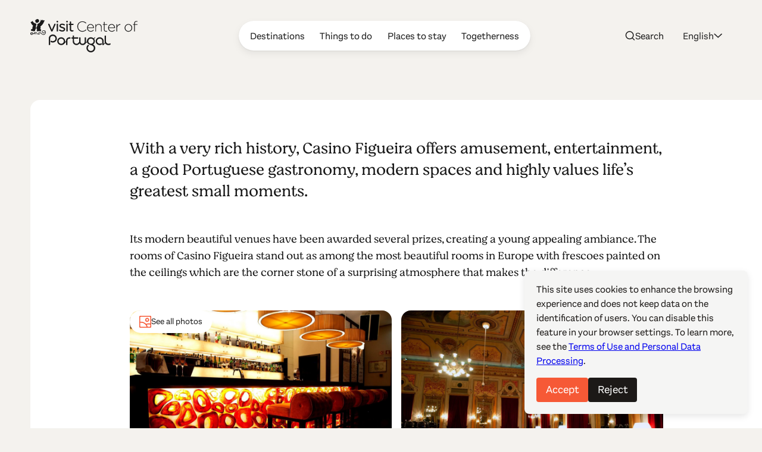

--- FILE ---
content_type: text/html; charset=UTF-8
request_url: https://www.centerofportugal.com/entity/casino-figueira
body_size: 33316
content:
    
        
<!DOCTYPE html>
<html data-wf-page="64ac29f520bbe6b76bafd356" data-wf-site="627a6d656edcb6dc72371765" lang="en">
	<head>
		<meta
		charset="utf-8">
				<meta
		content="width=device-width, initial-scale=1" name="viewport">
		 <script type="text/javascript">
					!function (o, c) {
		var n = c.documentElement,
		t = " w-mod-";
		n.className += t + "js",
		("ontouchstart" in o || o.DocumentTouch && c instanceof DocumentTouch) && (n.className += t + "touch")
		}(window, document);
				</script>
		<link href="/favicon.png" rel="shortcut icon" type="image/x-icon">
		<link
		href="/webclip.png" rel="apple-touch-icon">
		 <script src="https://cdn.jsdelivr.net/npm/@splidejs/splide@4.1.4/dist/js/splide.min.js" defer></script>
		<link rel="stylesheet" href="https://cdn.jsdelivr.net/npm/@splidejs/splide@4.1.4/dist/css/splide-core.min.css">
		
				<script type="module">!function(){const e=document.createElement("link").relList;if(!(e&&e.supports&&e.supports("modulepreload"))){for(const e of document.querySelectorAll('link[rel="modulepreload"]'))r(e);new MutationObserver((e=>{for(const o of e)if("childList"===o.type)for(const e of o.addedNodes)if("LINK"===e.tagName&&"modulepreload"===e.rel)r(e);else if(e.querySelectorAll)for(const o of e.querySelectorAll("link[rel=modulepreload]"))r(o)})).observe(document,{childList:!0,subtree:!0})}function r(e){if(e.ep)return;e.ep=!0;const r=function(e){const r={};return e.integrity&&(r.integrity=e.integrity),e.referrerpolicy&&(r.referrerPolicy=e.referrerpolicy),"use-credentials"===e.crossorigin?r.credentials="include":"anonymous"===e.crossorigin?r.credentials="omit":r.credentials="same-origin",r}(e);fetch(e.href,r)}}();</script>
<script type="module" src="/dist/assets/app-BEviW8Cr.js" crossorigin onload="e=new CustomEvent(&#039;vite-script-loaded&#039;, {detail:{path: &#039;src/js/app.js&#039;}});document.dispatchEvent(e);"></script>
<link href="/dist/assets/app-DTWl_TH4.css" rel="stylesheet" media="print" onload="this.media=&#039;all&#039;">
		<link href="https://unpkg.com/maplibre-gl@4.1.1/dist/maplibre-gl.css" rel="stylesheet">
<script src="https://unpkg.com/maplibre-gl@4.1.1/dist/maplibre-gl.js"></script>
<script src="https://unpkg.com/@maplibre/maplibre-gl-language@1.0.0/dist/maplibre-gl-language.umd.min.js"></script>
	<title>Casino Figueira • Center of Portugal</title><meta name="generator" content="SEOmatic">
<meta name="keywords" content="portugal travel, coimbra, aveiro, viseu, historical villages, unesco world heritage, roman ruins, portugal history, surf in portugal, golf in portugal, serra da estrela">
<meta name="description" content="With a very rich history, Casino Figueira offers amusement, entertainment, a good Portuguese gastronomy, modern spaces and highly values life’s greatest…">
<meta name="referrer" content="no-referrer-when-downgrade">
<meta name="robots" content="all">
<meta content="115972615129321" property="fb:profile_id">
<meta content="en" property="og:locale">
<meta content="de" property="og:locale:alternate">
<meta content="fr" property="og:locale:alternate">
<meta content="es" property="og:locale:alternate">
<meta content="pt_BR" property="og:locale:alternate">
<meta content="Center of Portugal" property="og:site_name">
<meta content="website" property="og:type">
<meta content="https://www.centerofportugal.com/entity/casino-figueira" property="og:url">
<meta content="Casino Figueira • Center of Portugal" property="og:title">
<meta content="With a very rich history, Casino Figueira offers amusement, entertainment, a good Portuguese gastronomy, modern spaces and highly values life’s greatest…" property="og:description">
<meta content="https://center-portugal.transforms.svdcdn.com/production/images/ext_07.jpg?w=1200&amp;h=630&amp;q=82&amp;auto=format&amp;fit=crop&amp;dm=1691595561&amp;s=a6cf72b9ef2d34499fa570da447e97bc" property="og:image">
<meta content="1200" property="og:image:width">
<meta content="630" property="og:image:height">
<meta content="Center of Portugal" property="og:image:alt">
<meta content="https://www.pinterest.com/centroportugal/" property="og:see_also">
<meta content="https://www.instagram.com/centerofportugal/" property="og:see_also">
<meta content="https://www.youtube.com/channel/UC3fqdLRcOAezvzCNQASNxMg" property="og:see_also">
<meta content="https://www.facebook.com/Centro.de.Portugal.Fans/" property="og:see_also">
<meta content="https://www.instagram.com/centerofportugal/" property="og:see_also">
<meta name="twitter:card" content="summary_large_image">
<meta name="twitter:site" content="@aboutcentro">
<meta name="twitter:creator" content="@aboutcentro">
<meta name="twitter:title" content="Casino Figueira • Center of Portugal">
<meta name="twitter:description" content="With a very rich history, Casino Figueira offers amusement, entertainment, a good Portuguese gastronomy, modern spaces and highly values life’s greatest…">
<meta name="twitter:image" content="https://center-portugal.transforms.svdcdn.com/production/images/ext_07.jpg?w=800&amp;h=418&amp;q=82&amp;auto=format&amp;fit=crop&amp;dm=1691595561&amp;s=049740de2d0595c5649546bedc2c642a">
<meta name="twitter:image:width" content="800">
<meta name="twitter:image:height" content="418">
<meta name="twitter:image:alt" content="Center of Portugal">
<link href="https://www.centerofportugal.com/entity/casino-figueira" rel="canonical">
<link href="https://www.centerofportugal.com/" rel="home">
<link type="text/plain" href="https://www.centerofportugal.com/humans.txt" rel="author">
<link href="https://www.centerofportugal.com/de/entity/casino-figueira" rel="alternate" hreflang="de">
<link href="https://www.centerofportugal.com/fr/entity/casino-figueira" rel="alternate" hreflang="fr">
<link href="https://www.centerofportugal.com/es/entity/casino-figueira" rel="alternate" hreflang="es">
<link href="https://www.centerofportugal.com/pt/entity/casino-figueira" rel="alternate" hreflang="pt-br">
<link href="https://www.centerofportugal.com/entity/casino-figueira" rel="alternate" hreflang="x-default">
<link href="https://www.centerofportugal.com/entity/casino-figueira" rel="alternate" hreflang="en"></head>
	<body>
		<div class="page-wrapper">
			
    
    
    
    
    


								



<header data-animation="over-right" class="navbar w-nav" data-easing2="ease-out-sine" data-easing="ease-in-sine" data-collapse="medium" role="banner" data-no-scroll="1" data-duration="400" data-doc-height="1">
	<a href="https://www.centerofportugal.com/" class="navbar-home w-nav-brand">
		<svg width="100%" viewBox="0 0 192 60" fill="none" xmlns="http://www.w3.org/2000/svg"><path d="M43.9427 8.34912C43.3938 8.34912 42.9766 8.67438 42.779 9.21647L38.5193 19.2561L34.3475 9.28152C34.1279 8.67438 33.7107 8.34912 33.1179 8.34912C32.4372 8.34912 31.8663 8.9129 31.8663 9.56341C31.8663 9.73688 31.9102 9.88867 31.9761 10.0405C31.9761 10.0838 31.998 10.1272 32.02 10.1706C32.02 10.1706 32.02 10.1706 32.02 10.1922L37.1141 21.5762C37.4873 22.4002 38.0582 22.552 38.4754 22.552H38.5852C39.178 22.552 39.6172 22.2268 39.9246 21.5546L45.0626 10.1272C45.1065 10.0188 45.1943 9.80194 45.1943 9.54173C45.1943 8.86953 44.6454 8.32744 43.9647 8.32744" fill="currentColor"/><path d="M48.3342 3.18841C47.5217 3.18841 46.9289 3.7305 46.9289 4.46775V4.81469C46.9289 5.55194 47.5217 6.09404 48.3342 6.09404C49.1466 6.09404 49.7614 5.55194 49.7614 4.81469V4.46775C49.7614 3.7305 49.1685 3.18841 48.3342 3.18841Z" fill="currentColor"/><path d="M48.3342 8.34913C47.6535 8.34913 47.1046 8.91291 47.1046 9.58511V21.251C47.1046 21.9449 47.6535 22.487 48.3561 22.487C49.0588 22.487 49.5857 21.9449 49.5857 21.251V9.58511C49.5857 8.89123 49.0368 8.34913 48.3342 8.34913Z" fill="currentColor"/><path d="M57.7757 14.2471H57.7318C56.0411 13.7267 54.4382 13.2497 54.4382 12.1438V12.1004C54.4382 11.0596 55.4044 10.3874 56.8535 10.3874C57.9294 10.3874 59.1151 10.7344 60.3008 11.4066C60.3886 11.4499 60.5863 11.5367 60.8497 11.5367C61.4645 11.5367 61.9696 11.0596 61.9696 10.4525C61.9696 10.0405 61.75 9.65017 61.3548 9.43334C59.9715 8.69609 58.3466 8.26241 56.9194 8.26241C54.065 8.26241 52.0669 9.93206 52.0669 12.339V12.3823C52.0669 15.0711 54.7676 15.8301 56.7218 16.3938C58.5442 16.8926 59.9495 17.3696 59.9495 18.5405V18.5839C59.9495 19.7331 58.9175 20.4921 57.3585 20.4921C55.9533 20.4921 54.548 20.015 53.1867 19.1043C53.011 18.9742 52.7915 18.9092 52.5499 18.9092C51.9351 18.9092 51.4301 19.3862 51.4301 19.9934C51.4301 20.427 51.6716 20.7523 51.8912 20.9041C53.4282 21.9883 55.4263 22.6388 57.2488 22.6388C60.2789 22.6388 62.3209 20.9258 62.3209 18.3887V18.3454C62.3209 15.6349 59.5982 14.8326 57.7977 14.2905" fill="currentColor"/><path d="M65.7023 8.34913C65.0216 8.34913 64.4727 8.91291 64.4727 9.58511V21.251C64.4727 21.9449 65.0217 22.487 65.7243 22.487C66.4269 22.487 66.9539 21.9449 66.9539 21.251V9.58511C66.9539 8.89123 66.4049 8.34913 65.7023 8.34913Z" fill="currentColor"/><path d="M65.7023 3.18841C64.8899 3.18841 64.2971 3.7305 64.2971 4.46775V4.81469C64.2971 5.55194 64.9119 6.09404 65.7023 6.09404C66.4928 6.09404 67.1295 5.55194 67.1295 4.81469V4.46775C67.1295 3.7305 66.5367 3.18841 65.7023 3.18841Z" fill="currentColor"/><path d="M76.3735 20.1234C76.3735 20.1234 76.2198 20.1234 76.0881 20.1668C75.8904 20.2102 75.583 20.2969 75.1219 20.2969C73.7167 20.2969 73.058 19.6681 73.058 18.2803V10.6693H76.3515C76.9883 10.6693 77.4933 10.1706 77.4933 9.56342C77.4933 8.95628 76.9663 8.45755 76.3515 8.45755H73.058V5.50855C73.058 4.83635 72.4871 4.27257 71.8064 4.27257C71.1257 4.27257 70.5768 4.81467 70.5768 5.50855V8.45755H69.6985C69.0837 8.45755 68.5787 8.95628 68.5787 9.56342C68.5787 10.1706 69.1057 10.6693 69.6985 10.6693H70.5768V18.5405C70.5768 21.1209 72.026 22.552 74.6389 22.552C75.4293 22.552 76.0881 22.4219 76.7248 22.1834C77.164 22.0099 77.4494 21.6413 77.4494 21.2076C77.4494 20.6222 76.9663 20.1234 76.3515 20.1234" fill="currentColor"/><path d="M26.1135 20.839C26.6185 21.0559 26.5746 21.5763 27.0137 21.8365C27.4968 22.6605 28.0457 23.5929 27.6066 24.612C27.914 26.0214 26.6185 26.5635 26.0476 27.6477C25.6963 27.7778 25.4767 28.2766 24.9937 28.0597C24.7302 28.2766 24.313 28.3199 24.0056 28.2549C23.8739 28.4934 23.5884 28.2549 23.4128 28.4067C21.2829 28.5801 19.9874 26.7804 18.5822 25.4794C18.3846 25.2408 18.0772 25.2191 17.8356 24.9373C17.4843 24.9373 17.2428 24.5036 16.8695 24.7204C16.5841 24.8722 16.3206 25.0674 15.9912 25.089C15.9254 25.3276 15.596 25.1324 15.6399 25.4143C14.9812 25.5444 15.2666 26.5419 14.4542 26.3033C14.1468 26.4118 14.059 26.0431 13.8175 25.9998C13.8614 25.6962 13.7516 25.5227 13.9053 25.2625C14.3884 25.024 14.8495 24.6554 15.2666 24.3952C15.3325 24.1566 15.7058 24.1566 15.9254 24.0265C15.9912 23.9398 16.101 23.9398 16.1669 23.8531C16.8476 23.9398 17.638 23.7663 18.1869 24.0916C18.8676 24.3301 19.5263 25.0023 20.0533 25.4143C20.5364 26.0865 21.1951 26.9322 21.9636 27.084C22.1392 27.561 22.8419 27.3442 23.281 27.4743C23.3688 27.4743 23.5006 27.3225 23.5665 27.4309C23.8299 27.3442 24.2252 27.4309 24.3789 27.1707C24.7302 27.1924 24.9498 26.9105 25.2572 26.8671C25.345 26.8021 25.345 26.6286 25.4987 26.6936C25.828 26.3467 26.4209 25.9998 26.4209 25.4577C26.7063 25.2191 26.3989 24.9156 26.5087 24.5903C26.7942 23.6145 26.355 22.7689 25.9159 21.9883C25.5206 21.7931 25.1254 21.4245 24.6643 21.251C23.7641 21.186 22.6882 21.1426 22.271 21.7931C22.2271 22.2918 21.5244 22.1834 21.766 22.8122C21.6342 23.5278 22.2929 23.7446 22.6443 24.2217C23.1932 24.0482 23.4128 24.612 23.9836 24.4385C24.291 24.2867 24.4667 23.9615 24.6424 23.723C24.5545 23.5061 24.4228 23.311 24.4887 23.0291C24.7741 23.0291 24.6204 22.6605 24.9058 22.6388C25.1913 22.6171 25.0595 22.9423 25.2352 23.0508C25.4987 23.3327 25.4767 23.9181 25.3669 24.3084C25.1913 24.3735 25.2572 24.5686 25.2352 24.6987C24.8839 25.1541 24.4008 25.501 23.8739 25.5661C22.798 25.4577 21.9416 25.089 21.3049 24.1566C21.0194 23.788 20.6681 23.2459 20.8877 22.7038C20.9316 22.7038 20.9755 22.7038 20.9975 22.6605C20.7559 22.4219 21.217 22.2918 21.0633 22.0967C21.3488 21.3811 21.8977 20.6655 22.6882 20.427C23.1932 20.6222 23.5884 20.1451 24.1373 20.2536C24.7961 20.427 25.4767 20.5788 26.0915 20.774" fill="currentColor"/><path d="M13.1588 26.4985C13.7956 27.0623 14.7836 27.1056 15.596 26.9105C16.2987 26.7153 16.6719 26.0865 17.2868 25.6962C17.4844 25.6962 17.5942 25.913 17.8137 25.9347C17.1989 26.6503 16.7598 27.4309 15.8376 27.7128C15.2008 27.8212 14.4543 28.0164 13.7956 27.7778C13.2466 27.7561 12.9831 27.4309 12.522 27.2141V27.1056C12.1268 26.7153 11.8414 26.3901 11.5998 26.0214C11.3583 25.848 11.3803 25.6745 11.1387 25.5661C11.0509 25.1758 10.6118 24.8939 10.3263 24.6554C9.97501 24.3084 9.36021 24.3735 8.81128 24.3735C7.82321 24.3518 7.44994 25.5661 6.61556 25.8046C6.50578 26.0214 6.19838 25.9998 6.19838 26.26C7.12058 26.6503 7.47189 25.5661 8.17452 25.3926C9.03085 25.2625 9.73348 25.7395 10.1507 26.4334C10.3483 26.7587 10.8533 27.0406 10.7435 27.5393C10.6118 27.6477 10.4581 27.6694 10.2824 27.6477C9.75544 27.2791 9.20651 26.8021 8.76737 26.325C8.3941 26.3033 8.15257 26.5635 7.77929 26.5635C7.34015 26.8021 7.16449 27.2791 6.61556 27.2574C6.11055 27.2574 5.69336 27.0406 5.21031 26.9755C5.10052 26.7587 4.83703 26.9105 4.63942 26.8671C4.2881 26.3901 4.09049 25.7179 3.827 25.1541C3.65135 25.0023 3.71722 24.7638 3.47569 24.6337C3.2122 24.4819 2.88284 24.7855 2.83893 24.3518C1.89477 24.3084 1.34584 25.0023 0.97257 25.7179C0.97257 26.1949 1.01648 26.737 1.49954 26.9105C1.74107 27.2141 2.29 27.0623 2.37783 27.4959C2.64131 27.3875 2.99263 27.4959 3.19024 27.1924C3.25612 26.7804 3.12437 26.4334 2.83893 26.1732C2.37783 25.8913 2.11434 26.4551 1.6752 26.4118C1.60933 26.5419 1.47758 26.5419 1.38976 26.4768C1.12627 26.4117 1.43367 26.2166 1.32388 26.0214C1.69716 25.3492 2.55349 25.4143 3.23416 25.501C3.89287 25.6962 3.84896 26.4985 4.2881 26.8888C4.4418 27.5827 3.78309 27.9079 3.43177 28.3199C2.77306 28.9054 2.07043 28.1898 1.34584 28.2549C0.97257 28.1898 0.643212 27.9513 0.357769 27.626C-0.0594176 26.9105 -0.103332 25.8263 0.182111 25.0457C0.335811 25.0457 0.357769 24.8722 0.357769 24.7638C1.10431 24.0265 2.18021 23.3977 3.38786 23.6796C4.57355 24.0482 4.5955 25.3926 5.29813 26.1949C5.36401 26.26 5.42988 26.3467 5.53966 26.3033C5.64945 26.26 5.40792 25.9998 5.64945 26.0648C5.84706 25.6528 6.00076 25.1975 6.39599 24.9156C6.39599 24.677 6.65948 24.5686 6.81318 24.3952C7.07666 24.3952 7.18645 23.8964 7.55972 24.0048C7.82321 23.4844 8.50388 23.7446 8.89911 23.4411C11.0948 23.1375 11.9512 25.3276 13.2027 26.5852" fill="currentColor"/><path d="M15.3984 1.80066C15.4862 2.47286 15.9254 3.05832 15.6838 3.79557C15.5082 3.90399 15.5301 4.12083 15.4423 4.20756C15.2886 4.51114 15.3106 4.87976 14.9812 5.11828C14.8275 5.53027 14.3225 5.74711 14.1029 6.05069C13.2466 6.74457 12.0609 6.96141 10.9191 6.67952C10.4141 6.67952 10.2824 6.5711 9.95301 6.31089C9.77736 6.09405 9.448 5.7688 9.33821 5.66038C9.16256 5.50859 9.20647 5.16165 9.11864 4.83639C8.96494 4.44608 9.11864 4.14251 9.11864 3.79557C8.85516 3.44863 8.6795 3.08 8.59167 2.64633C8.78928 1.99581 9.448 1.75729 9.95301 1.32361C10.9191 0.499629 12.2805 -0.454459 13.6857 0.239423C14.4103 0.586364 14.8714 1.15014 15.3764 1.77897" fill="currentColor"/><path d="M19.3507 1.23688C19.702 1.60551 20.0314 2.0175 20.3388 2.42949C20.6681 2.49455 20.7999 2.1476 21.0853 2.08255C21.3268 1.84403 21.6342 1.47541 22.0075 1.45372C22.3808 1.51877 22.5125 1.80066 22.8199 2.0175C22.8199 2.27771 23.0614 2.49455 23.2151 2.64633C23.8519 2.51623 24.4887 2.16929 25.1474 2.12592C25.5426 2.64633 25.1474 3.34021 25.0156 3.86063C24.84 4.48946 24.4667 4.92313 24.2032 5.53028C24.2032 5.85554 23.9397 6.07237 23.786 6.33258C23.6982 6.76626 23.5225 7.1132 23.2591 7.3734C23.303 7.69866 22.9297 7.69866 22.9736 8.00223C22.249 8.67443 22.1612 9.58515 21.4147 10.2574C21.1073 10.7561 20.6462 11.103 20.2509 11.515C19.9216 12.0571 19.3287 12.0571 18.9115 12.6643C18.6481 12.6859 18.5163 13.0329 18.2748 13.1196C17.8356 13.6834 18.3626 14.2689 18.2748 14.8977C18.692 15.5265 18.2528 16.2421 18.2089 16.9143C18.0772 17.2179 17.8796 17.348 17.7478 17.6515C17.7698 18.4105 18.7798 18.9309 19.175 19.0176C19.3287 19.0176 19.3726 19.061 19.4385 19.1694C19.4385 19.2995 18.9555 19.4513 18.7359 19.8199C18.8237 20.1669 19.4166 20.2753 19.5044 20.4921C19.3068 20.7523 18.7359 20.8174 18.6481 21.0559C18.8457 21.3161 19.5044 21.3378 19.7459 21.5546C19.7898 21.8582 19.3726 21.7715 19.2189 21.9449C18.0113 22.1835 16.7158 22.1834 15.618 21.7715C14.7177 21.663 13.8833 21.9666 13.0051 22.0533C12.6318 21.9883 12.6098 22.2485 12.2585 22.0533C12.1926 22.0533 12.1268 22.01 12.017 22.0533C11.8413 22.2702 11.3583 21.598 11.3802 21.251C11.5559 20.9908 11.2265 20.4921 11.6657 20.3837C11.9292 19.9934 12.1707 19.473 11.9072 19.0176C11.1607 18.3671 11.4022 17.3263 10.985 16.5457C11.0509 15.8951 10.8972 15.1796 11.2704 14.5291C11.2265 14.4206 11.3583 14.3339 11.3802 14.2905C11.7755 13.2714 12.7635 12.4474 12.544 11.2548C12.3903 10.9729 12.544 10.8862 12.4561 10.691C12.3903 10.3441 12.2146 10.214 12.4122 9.82368C12.6977 8.52265 14.2347 8.32749 15.2008 7.59024C16.2986 7.35172 16.8476 6.11574 17.3965 5.29176C17.3965 5.20502 17.3965 5.00987 17.5063 4.90145C18.0991 4.4244 17.9893 3.44863 18.4944 2.84149C18.4504 2.62465 18.5822 2.49455 18.67 2.32107C18.692 1.90908 18.8457 1.41035 18.9994 1.06341C19.1311 1.04173 19.2189 1.10678 19.2848 1.23688" fill="currentColor"/><path d="M3.6074 3.14502C4.48569 4.07742 4.92483 5.59529 6.00074 6.28917C6.37401 6.87464 7.03272 7.22158 7.69144 7.30831C8.04275 7.76367 8.76734 7.56852 9.20648 8.00219C9.73345 7.85041 9.77737 8.45755 10.2604 8.41419C10.48 8.71776 10.7654 8.9346 10.8972 9.32491C11.0728 10.4741 10.1287 11.168 10.1506 12.2522C9.5578 13.4448 10.2824 14.6591 10.1946 15.9168C10.2165 16.242 10.1726 16.5239 10.0189 16.7841C10.0189 17.8466 9.29431 18.5622 8.6356 19.2995C8.39407 20.0367 8.92104 21.0775 8.24037 21.663C7.93297 21.663 7.69144 21.9015 7.36208 21.9015C6.81315 22.0967 6.08856 22.0099 5.49572 21.9666C5.29811 21.7064 4.83701 22.0316 4.6833 21.6847C4.39786 21.4895 3.9148 21.5763 3.62936 21.5763C2.90477 21.5112 2.24606 21.5979 1.4556 21.5112C1.19211 21.5546 0.994499 21.5329 0.928627 21.5112C0.687098 21.3594 0.994499 21.0775 1.17016 20.9474C1.47756 20.7956 1.4556 20.7956 1.56539 20.6872C1.63126 20.362 0.928627 20.427 1.01646 20.1018C1.23603 19.95 1.80691 19.7765 1.74104 19.4512C1.6093 19.0393 1.01646 18.9742 0.928627 18.6489C1.47756 18.1936 2.31193 18.0418 3.08043 18.0201C3.16826 17.7816 3.49762 17.9117 3.49762 17.6732C3.58545 17.4347 3.87089 17.1961 3.67327 16.9359C3.58545 16.8058 3.71719 16.6757 3.56349 16.5239C3.62936 16.2854 3.65132 16.0686 3.62936 15.8301C3.84893 15.5698 3.54153 15.3096 3.80502 15.0928C3.73915 14.5724 4.11242 14.0953 4.15633 13.705C4.11242 13.4665 4.26612 13.5532 4.39786 13.228C4.5296 12.8811 4.6833 12.8377 4.74918 12.6425C4.79309 12.4257 4.70526 11.4282 4.11242 11.1247C3.47566 10.8861 3.21217 10.2139 2.72912 9.867C2.24606 9.17312 2.02649 8.17566 1.34581 7.63357C1.27994 7.02642 0.994499 6.98305 0.90667 6.33254C0.709055 6.05065 0.555355 5.53024 0.511441 5.33508C0.884713 5.00983 1.6093 5.72539 1.85083 5.33508C1.85083 5.09656 1.74104 4.44605 1.98257 4.35931C2.39976 4.35931 2.90477 4.59783 3.21217 4.46773C3.54153 4.20753 3.16826 3.18839 3.67327 3.18839" fill="currentColor"/><path fill-rule="evenodd" clip-rule="evenodd" d="M69.2813 35.3455H71.1477C71.5868 35.3455 71.9601 34.9769 71.9601 34.5432V33.7843C71.9601 33.3506 71.5868 32.982 71.1477 32.982H69.2813" fill="currentColor"/><path fill-rule="evenodd" clip-rule="evenodd" d="M60.3008 44.8213L65.6803 39.5088C65.834 39.357 65.834 39.0968 65.6803 38.9667L65.4388 38.7282C65.2851 38.5764 65.0216 38.5764 64.8899 38.7282L57.4903 46.0356C57.3366 46.1874 57.3366 46.4476 57.4903 46.5777" fill="currentColor"/><path fill-rule="evenodd" clip-rule="evenodd" d="M98.2867 44.8213L103.666 39.5088C103.82 39.357 103.82 39.0968 103.666 38.9667L103.425 38.7282C103.271 38.5764 103.008 38.5764 102.876 38.7282L95.4762 46.0356C95.3225 46.1874 95.3225 46.4476 95.4762 46.5777" fill="currentColor"/><path fill-rule="evenodd" clip-rule="evenodd" d="M131.157 46.4693L135.197 42.4795C135.35 42.3277 135.35 42.0891 135.197 41.9374L134.955 41.6988C134.802 41.547 134.56 41.547 134.406 41.6988L130.015 46.0356C129.861 46.1874 129.861 46.4476 130.015 46.5777L130.256 46.8162" fill="currentColor"/><path fill-rule="evenodd" clip-rule="evenodd" d="M61.3987 36.408C60.7619 35.3238 59.8836 34.4565 58.7858 33.8277C57.6879 33.1988 56.5022 32.8952 55.2507 32.8952C53.9991 32.8952 52.8134 33.2205 51.7156 33.8277C50.6177 34.4565 49.7394 35.3238 49.1027 36.408C48.4659 37.4922 48.1585 38.6631 48.1585 39.8991C48.1585 41.1351 48.4879 42.306 49.1027 43.3902C49.7394 44.4744 50.6177 45.3418 51.7156 45.9706C52.8134 46.5994 53.9991 46.903 55.2507 46.903C56.5022 46.903 57.6879 46.5777 58.7858 45.9706C59.8836 45.3418 60.7619 44.4744 61.3987 43.3902C62.0354 42.306 62.3428 41.1351 62.3428 39.8991C62.3428 38.6631 62.0135 37.4922 61.3987 36.408ZM59.3127 42.1976C58.8956 42.9132 58.3027 43.4986 57.5781 43.9106C56.8535 44.3226 56.0631 44.5395 55.2507 44.5395C54.4382 44.5395 53.6478 44.3226 52.9232 43.9106C52.1986 43.477 51.6058 42.9132 51.1886 42.1976C50.7714 41.482 50.5518 40.7014 50.5518 39.8991C50.5518 39.0968 50.7714 38.3162 51.1886 37.6006C51.6058 36.8851 52.1986 36.2996 52.9232 35.8876C53.6478 35.4756 54.4163 35.2588 55.2507 35.2588C56.085 35.2588 56.8535 35.4756 57.5781 35.8876C58.3027 36.2996 58.8956 36.8851 59.3127 37.6006C59.7299 38.3162 59.9495 39.0751 59.9495 39.8991C59.9495 40.7231 59.7299 41.482 59.3127 42.1976Z" fill="currentColor"/><path fill-rule="evenodd" clip-rule="evenodd" d="M67.393 36.3213C66.7782 36.9718 66.4708 37.7524 66.4708 38.7282V46.1007C66.4708 46.5344 66.0756 46.903 65.6364 46.903H64.8899C64.4508 46.903 64.0775 46.5344 64.0775 46.1007V38.7065C64.0775 37.1453 64.6045 35.8009 65.6804 34.695C66.7782 33.5674 68.1176 33.0037 69.6766 33.0037C70.1157 33.0037 70.5109 33.3723 70.5109 33.806V34.5432C70.5109 34.9769 70.1157 35.3455 69.6766 35.3455C68.7544 35.3455 68.0078 35.6708 67.393 36.3213Z" fill="currentColor"/><path d="M46.4019 31.2689C45.6774 30.1631 44.7332 29.2957 43.6134 28.7319C42.5155 28.1682 41.3518 27.8863 40.1881 27.8863C38.3437 27.8863 36.653 28.5368 35.1818 29.8378C33.6887 31.1388 32.9422 32.9603 32.9422 35.2805V46.1007C32.9422 46.5777 33.3374 46.9463 33.7985 46.9463H34.567C35.0501 46.9463 35.4234 46.556 35.4234 46.1007V35.6491C35.4234 33.7843 35.9064 32.4832 36.8725 31.6593C37.8826 30.7919 38.9804 30.3799 40.1661 30.3799C41.4616 30.3799 42.5594 30.8353 43.5475 31.7677C44.5136 32.6567 44.9967 33.7626 44.9967 35.1287C44.9967 36.5598 44.5136 37.6874 43.5256 38.5547C42.5155 39.4221 41.4177 39.8557 40.1661 39.8557C39.2439 39.8557 38.4315 39.6389 37.663 39.1619C37.3995 38.9884 37.0701 38.9884 36.7847 39.1402C36.4993 39.292 36.3456 39.5738 36.3456 39.8774V40.7665C36.3456 41.0917 36.4993 41.3736 36.7847 41.5254C37.8167 42.0675 38.9585 42.3277 40.1881 42.3277C41.3079 42.3277 42.4716 42.0458 43.5695 41.482C44.7112 40.9182 45.6334 40.0726 46.358 38.9667C47.0826 37.8391 47.4559 36.5598 47.4559 35.1287C47.4559 33.6975 47.0826 32.4182 46.358 31.334" fill="currentColor"/><path fill-rule="evenodd" clip-rule="evenodd" d="M97.9574 45.19C96.8376 46.3392 95.1908 46.903 93.5879 46.903C91.985 46.903 90.3382 46.2958 89.2184 45.1466C88.0986 43.9973 87.5277 42.6096 87.5277 41.0267V33.7843C87.5277 33.3506 87.901 32.982 88.3401 32.982H89.0867C89.5258 32.982 89.8991 33.3506 89.8991 33.7843V41.0267C89.8991 42.0241 90.2284 42.8264 90.8872 43.5203C91.5678 44.2142 92.5998 44.5394 93.5659 44.5394C94.5321 44.5394 95.608 44.1925 96.2447 43.5203C96.9254 42.8264 97.2767 42.0024 97.2767 41.0267V33.7843C97.2767 33.3506 97.6719 32.982 98.0891 32.982H98.8357C99.2748 32.982 99.6481 33.3506 99.6481 33.7843V41.0267C99.6481 42.6313 99.0552 44.019 97.9135 45.1683" fill="currentColor"/><path d="M129.093 34.76C127.643 33.5024 125.997 32.8519 124.196 32.8519C123.032 32.8519 121.913 33.1337 120.837 33.6758C119.717 34.2396 118.795 35.0636 118.114 36.1478C117.389 37.232 117.038 38.4897 117.038 39.8774C117.038 41.2652 117.389 42.5228 118.114 43.6287C118.817 44.6912 119.739 45.5152 120.837 46.079C121.935 46.6211 123.054 46.903 124.152 46.903C125.36 46.903 126.458 46.6428 127.468 46.1224C127.753 45.9706 127.929 45.6887 127.929 45.3851V44.5178C127.929 44.2142 127.753 43.9323 127.49 43.7805C127.226 43.6287 126.897 43.6504 126.633 43.8022C125.887 44.2575 125.096 44.4744 124.196 44.4744C122.989 44.4744 121.913 44.0624 120.903 43.195C119.937 42.3494 119.475 41.2435 119.475 39.834C119.475 38.4897 119.937 37.4271 120.903 36.5381C121.847 35.6274 122.923 35.1937 124.196 35.1937C125.382 35.1937 126.436 35.6057 127.424 36.4514C128.39 37.2537 128.851 38.533 128.851 40.3545V45.9922C128.851 46.4476 129.224 46.8162 129.686 46.8162H130.432C130.893 46.8162 131.288 46.4476 131.288 45.9922V40.0292C131.288 37.7741 130.542 35.9743 129.093 34.7167" fill="currentColor"/><path d="M143.299 43.8672C143.035 43.7371 142.706 43.7371 142.465 43.8889C141.74 44.3443 140.971 44.5611 140.093 44.5611C138.908 44.5611 137.854 44.1491 136.887 43.3251C136.668 43.13 136.47 42.9132 136.295 42.6963C136.207 42.5662 136.119 42.4361 136.031 42.2843C135.724 41.6555 135.526 40.9182 135.46 40.0942C135.46 40.0942 135.46 40.0726 135.46 40.0509C135.46 39.8991 135.46 39.769 135.46 39.6172V30.5967C135.46 30.1631 135.065 29.7944 134.648 29.7944H133.923C133.484 29.7944 133.089 30.1847 133.089 30.5967V39.9425C133.089 39.9425 133.089 39.9858 133.089 40.0075C133.089 40.0075 133.089 40.0292 133.089 40.0509C133.089 40.1159 133.089 40.181 133.089 40.246C133.089 40.2894 133.089 40.3328 133.089 40.3761C133.089 40.4846 133.089 40.593 133.089 40.7231C133.089 40.7448 133.089 40.7665 133.089 40.8098C133.089 40.9182 133.089 41.005 133.111 41.1134C133.33 42.7397 134.011 44.1058 135.197 45.1466C136.602 46.3392 138.183 46.9463 139.918 46.9463C139.94 46.9463 139.961 46.9463 139.983 46.9463C141.147 46.9463 142.245 46.6861 143.211 46.1874C143.475 46.0573 143.65 45.7754 143.65 45.4718V44.6262C143.65 44.3226 143.497 44.0624 143.233 43.9106" fill="currentColor"/><path fill-rule="evenodd" clip-rule="evenodd" d="M113.964 35.8876L114.996 34.8468L116.072 33.7843C116.226 33.6325 116.226 33.3723 116.072 33.2422L115.831 33.0036C115.677 32.8518 115.435 32.8518 115.282 33.0036L112.976 35.2804C112.822 35.4322 112.822 35.6707 112.976 35.8225L113.218 36.0611" fill="currentColor"/><path fill-rule="evenodd" clip-rule="evenodd" d="M87.2862 44.778L88.5158 43.5637L88.9769 43.0867C89.2624 42.8048 89.2624 42.2844 88.9769 42.0025L88.5378 41.5905C88.5378 41.417 88.5597 41.2652 88.5597 41.0917V40.2678L85.1783 43.7155C84.5416 44.3877 83.5096 44.5611 82.5435 44.5828C81.753 44.5611 81.0504 44.366 80.4356 43.9974C79.7549 43.5854 79.2279 43.0216 78.8327 42.2843C78.4594 41.5471 78.2618 40.6581 78.2618 39.6172V35.3455H85.0246C85.4638 35.3455 85.837 34.9769 85.837 34.5432V33.7843C85.837 33.3506 85.4638 32.982 85.0246 32.982H78.2618V30.4233C78.2618 29.9896 77.8666 29.621 77.4274 29.621H76.7029C76.2637 29.621 75.8904 30.0113 75.8904 30.445V32.982H74.3754C73.9362 32.982 73.563 33.3506 73.563 33.7843V34.5432C73.563 34.9769 73.9362 35.3455 74.3754 35.3455H75.8904V39.9208C75.8904 42.0458 76.5931 43.8239 78.0422 45.1032C79.3816 46.2308 80.8747 46.8596 82.5215 46.903C82.5215 46.903 82.5654 46.903 82.5874 46.903C82.6313 46.903 82.6972 46.903 82.7411 46.903C82.785 46.903 82.8509 46.903 82.8948 46.903C84.3439 46.8163 85.7931 46.2525 86.8251 45.2117L87.2423 44.778H87.2862Z" fill="currentColor"/><path fill-rule="evenodd" clip-rule="evenodd" d="M113.986 47.1415C113.305 46.491 112.493 45.9489 111.615 45.5152C111.834 45.6236 112.032 45.7321 112.252 45.8405C113.262 45.2333 114.052 44.4093 114.645 43.3902C115.282 42.306 115.589 41.1351 115.589 39.8991C115.589 38.6631 115.26 37.4922 114.645 36.408C114.491 36.1478 114.337 35.9093 114.162 35.6708C114.118 35.5407 114.074 35.4106 113.964 35.3021C112.559 33.806 110.429 32.8736 108.387 32.8736C107.136 32.8736 105.95 33.1988 104.852 33.806C103.754 34.4348 102.876 35.3021 102.239 36.3863C101.602 37.4705 101.295 38.6414 101.295 39.8774C101.295 43.4769 103.622 45.8188 108.233 46.8813C109.88 47.2282 111.242 47.9004 112.273 48.8328C113.262 49.7436 113.745 50.8494 113.745 52.2372C113.745 53.1913 113.503 54.037 113.02 54.8826C112.537 55.7283 111.878 56.3571 111.044 56.8342C110.188 57.3112 109.309 57.5497 108.365 57.5497C107.421 57.5497 106.521 57.3112 105.686 56.8342C104.83 56.3571 104.193 55.7066 103.71 54.8826C103.227 54.037 102.986 53.1913 102.986 52.2372C102.986 51.2831 103.205 50.4591 103.622 49.6785C103.886 49.2015 104.193 48.7895 104.72 48.3341C104.94 48.139 105.028 47.8788 105.006 47.5969C104.962 47.315 104.786 47.0765 104.545 46.9463L103.886 46.5994C103.578 46.4476 103.183 46.4693 102.942 46.7078C101.273 48.2257 100.548 49.8303 100.548 52.2372C100.548 54.3622 101.317 56.2053 102.854 57.7232C104.391 59.2411 106.257 60 108.409 60C110.561 60 112.427 59.2411 113.964 57.7232C115.501 56.2053 116.27 54.3622 116.27 52.2372C116.27 50.1122 115.523 48.4642 114.074 47.0981M108.563 44.5178C106.587 44.5178 104.896 43.3035 104.193 41.5904C103.952 41.07 103.842 40.5063 103.842 39.8774C103.842 39.1835 103.996 38.5547 104.281 37.9476C105.028 36.343 106.652 35.2154 108.563 35.2154C110.166 35.2154 111.593 36.0177 112.449 37.232C112.449 37.232 112.449 37.232 112.471 37.2537C112.537 37.3404 112.603 37.4488 112.669 37.5356C113.086 38.2511 113.305 39.0101 113.305 39.8341C113.305 40.658 113.086 41.417 112.669 42.1325C112.537 42.3494 112.383 42.5662 112.23 42.7614C112.23 42.7614 112.208 42.8047 112.186 42.8047C112.142 42.8481 112.12 42.8915 112.076 42.9132C112.032 42.9565 111.988 43.0216 111.944 43.0649C111.944 43.0649 111.944 43.0649 111.922 43.0866C111.439 43.5637 110.846 43.954 110.188 44.1925C110.144 44.1925 110.078 44.2142 110.034 44.2359C110.012 44.2359 109.99 44.2359 109.946 44.2576C109.88 44.2576 109.814 44.3009 109.748 44.3009C109.748 44.3009 109.726 44.3009 109.704 44.3009C109.639 44.3009 109.573 44.3226 109.507 44.3443C109.507 44.3443 109.485 44.3443 109.463 44.3443C109.397 44.3443 109.353 44.366 109.287 44.3877C109.221 44.3877 109.156 44.3877 109.112 44.3877C109.112 44.3877 109.068 44.3877 109.046 44.3877C108.958 44.3877 108.87 44.3877 108.782 44.3877C108.848 44.3877 108.892 44.4093 108.958 44.431C108.892 44.431 108.848 44.4093 108.782 44.3877C108.716 44.3877 108.651 44.3877 108.563 44.3877M109.924 44.6695C110.253 44.778 110.583 44.8864 110.89 44.9948C110.583 44.8647 110.253 44.7563 109.924 44.6695Z" fill="currentColor"/><path d="M84.0365 13.5099V13.4665C84.0365 8.37081 87.901 4.14246 93.1707 4.14246C96.2008 4.14246 98.1111 5.18329 99.8677 6.65779C99.9994 6.78789 100.131 6.96136 100.131 7.19988C100.131 7.56851 99.8018 7.87208 99.4285 7.87208C99.2528 7.87208 99.0552 7.78534 98.9674 7.69861C97.4524 6.33253 95.7177 5.35676 93.1488 5.35676C88.7573 5.35676 85.4637 8.89122 85.4637 13.4231V13.4665C85.4637 18.0201 88.8232 21.5763 93.1927 21.5763C95.6738 21.5763 97.4084 20.7089 99.1431 19.0826C99.2529 18.9742 99.4066 18.8875 99.6042 18.8875C99.9335 18.8875 100.263 19.191 100.263 19.538C100.263 19.7548 100.153 19.9066 100.065 19.9933C98.2209 21.6847 96.2008 22.7905 93.1488 22.7905C87.9229 22.7905 84.0804 18.6923 84.0804 13.5099" fill="currentColor"/><path d="M108.102 22.7689C104.61 22.7689 101.58 20.015 101.58 15.9168V15.8734C101.58 12.0571 104.281 9.02133 107.882 9.02133C111.483 9.02133 113.986 12.0571 113.986 15.83C113.986 16.1336 113.679 16.4155 113.371 16.4155H102.942C103.183 19.6898 105.555 21.5979 108.167 21.5979C110.078 21.5979 111.395 20.8173 112.471 19.7982C112.581 19.6898 112.713 19.6247 112.888 19.6247C113.218 19.6247 113.503 19.8849 113.503 20.2102C113.503 20.3403 113.459 20.4921 113.305 20.6439C112.01 21.9232 110.517 22.7905 108.124 22.7905M112.625 15.2879C112.449 12.6425 110.912 10.1923 107.86 10.1923C105.225 10.1923 103.183 12.3823 102.964 15.2879H112.647H112.625Z" fill="currentColor"/><path d="M116.423 9.86699C116.423 9.49837 116.687 9.21648 117.038 9.21648C117.389 9.21648 117.697 9.47669 117.697 9.86699V11.7752C118.575 10.2356 120.068 9.02133 122.506 9.02133C125.865 9.02133 127.819 11.2981 127.819 14.4206V21.9232C127.819 22.3135 127.556 22.5737 127.204 22.5737C126.853 22.5737 126.546 22.3135 126.546 21.9232V14.6591C126.546 11.9486 125.009 10.1706 122.33 10.1706C119.651 10.1706 117.719 12.1221 117.719 14.8543V21.9015C117.719 22.2918 117.455 22.552 117.104 22.552C116.753 22.552 116.445 22.2918 116.445 21.9015V9.84531L116.423 9.86699Z" fill="currentColor"/><path d="M131.793 19.1043V10.4959H130.366C130.059 10.4959 129.773 10.214 129.773 9.91041C129.773 9.60683 130.059 9.34663 130.366 9.34663H131.793V5.68206C131.793 5.31344 132.057 5.03155 132.408 5.03155C132.759 5.03155 133.067 5.31344 133.067 5.68206V9.34663H137.239C137.546 9.34663 137.832 9.62852 137.832 9.93209C137.832 10.2357 137.546 10.4959 137.239 10.4959H133.067V18.9742C133.067 20.8607 134.187 21.5329 135.724 21.5329C136.646 21.5329 137.063 21.2727 137.239 21.2727C137.524 21.2727 137.81 21.5329 137.81 21.8365C137.81 22.0967 137.656 22.2702 137.392 22.3786C136.865 22.5521 136.273 22.7039 135.504 22.7039C133.44 22.7039 131.771 21.598 131.771 19.1043" fill="currentColor"/><path d="M145.824 22.7689C142.333 22.7689 139.303 20.015 139.303 15.9168V15.8734C139.303 12.0571 142.003 9.02133 145.604 9.02133C149.205 9.02133 151.709 12.0571 151.709 15.83C151.709 16.1336 151.401 16.4155 151.094 16.4155H140.664C140.906 19.6898 143.277 21.5979 145.89 21.5979C147.8 21.5979 149.118 20.8173 150.194 19.7982C150.303 19.6898 150.435 19.6247 150.611 19.6247C150.94 19.6247 151.225 19.8849 151.225 20.2102C151.225 20.3403 151.182 20.4921 151.028 20.6439C149.732 21.9232 148.239 22.7905 145.846 22.7905M150.347 15.2879C150.172 12.6425 148.635 10.1923 145.583 10.1923C142.948 10.1923 140.906 12.3823 140.686 15.2879H150.369H150.347Z" fill="currentColor"/><path d="M154.146 9.86704C154.146 9.49841 154.409 9.21652 154.761 9.21652C155.112 9.21652 155.419 9.47673 155.419 9.86704V13.0546C156.561 10.4959 158.889 9.1081 160.777 9.1081C161.172 9.1081 161.458 9.41168 161.458 9.80199C161.458 10.1706 161.194 10.4742 160.777 10.4959C157.966 10.7561 155.419 12.8377 155.419 17.0661V21.9016C155.419 22.2702 155.156 22.5521 154.805 22.5521C154.453 22.5521 154.146 22.2919 154.146 21.9016V9.84535V9.86704Z" fill="currentColor"/><path d="M168.879 15.9602V15.9168C168.879 12.2305 171.777 9.04302 175.73 9.04302C179.682 9.04302 182.536 12.1872 182.536 15.8734V15.9168C182.536 19.603 179.638 22.7906 175.686 22.7906C171.734 22.7906 168.879 19.6464 168.879 15.9602ZM181.153 15.9602V15.9168C181.153 12.751 178.76 10.2356 175.686 10.2356C172.612 10.2356 170.262 12.7943 170.262 15.8734V15.9168C170.262 19.0826 172.656 21.5979 175.73 21.5979C178.804 21.5979 181.153 19.0393 181.153 15.9602Z" fill="currentColor"/><path d="M185.962 10.4958H184.535C184.205 10.4958 183.942 10.2356 183.942 9.91037C183.942 9.6068 184.227 9.34659 184.535 9.34659H185.962V8.06725C185.962 6.57106 186.379 5.37845 187.125 4.6412C187.806 3.969 188.75 3.60038 189.914 3.60038C190.573 3.60038 191.056 3.68711 191.495 3.77385C191.78 3.81722 192 4.07742 192 4.35931C192 4.72794 191.671 4.98814 191.275 4.90141C190.858 4.81467 190.419 4.74962 189.914 4.74962C188.092 4.74962 187.235 5.83381 187.235 8.06725V9.32491H191.385C191.715 9.32491 191.978 9.58511 191.978 9.91037C191.978 10.2139 191.693 10.4741 191.385 10.4741H187.235V21.9015C187.235 22.2701 186.972 22.552 186.62 22.552C186.269 22.552 185.962 22.2701 185.962 21.9015V10.4741V10.4958Z" fill="currentColor"/></svg>
	</a>
	<nav role="navigation" class="navbar-menu w-nav-menu">
		<ul role="list" class="main-menu">
			<li class="lang-mobile">
				<div data-delay="0" data-hover="false" class="lang-select w-dropdown">
					<div class="lang-select__button w-dropdown-toggle">
						<div>English</div>
						<svg xmlns="http://www.w3.org/2000/svg" width="100%" viewbox="0 0 13 8" fill="none" class="icon-chevron">
							<path fill-rule="evenodd" clip-rule="evenodd" d="M7.10033 7.39778C6.88066 7.61746 6.52456 7.61746 6.30488 7.39778L0.570024 1.66291C0.350357 1.44323 0.350357 1.08713 0.570024 0.867456L0.835194 0.602256C1.05486 0.382581 1.41101 0.382581 1.63069 0.602256L6.70261 5.67421L11.7746 0.602256C11.9942 0.382581 12.3503 0.382581 12.57 0.602256L12.8352 0.867456C13.0549 1.08713 13.0549 1.44323 12.8352 1.66291L7.10033 7.39778Z" fill="currentColor"></path>
						</svg>
					</div>
					<nav class="lang-select__panel w-dropdown-list">
																																																<a href="https://www.centerofportugal.com/entity/casino-figueira" class="lang-select__link" tabindex="0">English</a>
																																													<a href="https://www.centerofportugal.com/pt/entity/casino-figueira" class="lang-select__link" tabindex="0">Português</a>
																																													<a href="https://www.centerofportugal.com/es/entity/casino-figueira" class="lang-select__link" tabindex="0">Español</a>
																																													<a href="https://www.centerofportugal.com/fr/entity/casino-figueira" class="lang-select__link" tabindex="0">Français</a>
																																													<a href="https://www.centerofportugal.com/de/entity/casino-figueira" class="lang-select__link" tabindex="0">Deutsch</a>
																																													</nav>
				</div>
			</li>
			<li class="hide-desktop">
								<a href="https://www.centerofportugal.com/" class="main-menu__link w-inline-block">
					<div>Home</div>
					<svg xmlns="http://www.w3.org/2000/svg" width="100%" viewbox="0 0 16 16" fill="none" class="main-menu__link-arrow">
						<path d="M8 0L6.59 1.41L12.17 7H0V9H12.17L6.59 14.59L8 16L16 8L8 0Z" fill="currentColor"></path>
					</svg>
				</a>
			</li>
			<li>
								<a href="https://www.centerofportugal.com/destinations" class="main-menu__link w-inline-block ">
					<div>Destinations</div>
					<svg width="100%" viewbox="0 0 16 16" fill="none" xmlns="http://www.w3.org/2000/svg" class="main-menu__link-arrow">
						<path d="M8 0L6.59 1.41L12.17 7H0V9H12.17L6.59 14.59L8 16L16 8L8 0Z" fill="currentColor"></path>
					</svg>
				</a>
			</li>
			<li>
								<a href="https://www.centerofportugal.com/things-to-do" class="main-menu__link w-inline-block ">
					<div>Things to do</div>
					<svg width="100%" viewbox="0 0 16 16" fill="none" xmlns="http://www.w3.org/2000/svg" class="main-menu__link-arrow">
						<path d="M8 0L6.59 1.41L12.17 7H0V9H12.17L6.59 14.59L8 16L16 8L8 0Z" fill="currentColor"></path>
					</svg>
				</a>
			</li>
			<li>
								<a href="https://www.centerofportugal.com/places-to-stay" class="main-menu__link w-inline-block ">
					<div>Places to stay</div>
					<svg width="100%" viewbox="0 0 16 16" fill="none" xmlns="http://www.w3.org/2000/svg" class="main-menu__link-arrow">
						<path d="M8 0L6.59 1.41L12.17 7H0V9H12.17L6.59 14.59L8 16L16 8L8 0Z" fill="currentColor"></path>
					</svg>
				</a>
			</li>
			<li>
								<a href="https://www.centerofportugal.com/togetherness" class="main-menu__link w-inline-block ">
					<div>Togetherness</div>
					<svg width="100%" viewbox="0 0 16 16" fill="none" xmlns="http://www.w3.org/2000/svg" class="main-menu__link-arrow">
						<path d="M8 0L6.59 1.41L12.17 7H0V9H12.17L6.59 14.59L8 16L16 8L8 0Z" fill="currentColor"></path>
					</svg>
				</a>
			</li>
		</ul>
	</nav>
	<div class="navbar-other">
		<ul role="list" class="secondary-menu">
			<li>
				<button id="search-button" class="search-button" aria-label="Search">
					<svg xmlns="http://www.w3.org/2000/svg" width="100%" viewbox="0 0 17 16" fill="none" class="search-button__icon">
						<path d="M15.4053 15L12.0219 11.6167M13.8497 7.22222C13.8497 8.87246 13.1942 10.4551 12.0273 11.622C10.8604 12.7889 9.27773 13.4444 7.6275 13.4444C5.97726 13.4444 4.39461 12.7889 3.22772 11.622C2.06083 10.4551 1.40527 8.87246 1.40527 7.22222C1.40527 5.57199 2.06083 3.98934 3.22772 2.82245C4.39461 1.65555 5.97726 1 7.6275 1C9.27773 1 10.8604 1.65555 12.0273 2.82245C13.1942 3.98934 13.8497 5.57199 13.8497 7.22222Z" stroke="currentColor" stroke-width="1.5"  stroke-linecap="round" stroke-linejoin="round"></path>
					</svg>
					<div class="search-button__label">Search</div>
				</button>
			</li>
			<li class="hide-tablet">
				<div data-delay="0" data-hover="false" class="lang-select w-dropdown">
					<div class="lang-select__button w-dropdown-toggle">
						<div>English</div>
						<svg xmlns="http://www.w3.org/2000/svg" width="100%" viewbox="0 0 13 8" fill="none" class="icon-chevron">
							<path fill-rule="evenodd" clip-rule="evenodd" d="M7.10033 7.39778C6.88066 7.61746 6.52456 7.61746 6.30488 7.39778L0.570024 1.66291C0.350357 1.44323 0.350357 1.08713 0.570024 0.867456L0.835194 0.602256C1.05486 0.382581 1.41101 0.382581 1.63069 0.602256L6.70261 5.67421L11.7746 0.602256C11.9942 0.382581 12.3503 0.382581 12.57 0.602256L12.8352 0.867456C13.0549 1.08713 13.0549 1.44323 12.8352 1.66291L7.10033 7.39778Z" fill="currentColor"></path>
						</svg>
					</div>
					<nav class="lang-select__panel w-dropdown-list">
																																				<a href="https://www.centerofportugal.com/entity/casino-figueira" class="lang-select__link" tabindex="0">English</a>
																																													<a href="https://www.centerofportugal.com/pt/entity/casino-figueira" class="lang-select__link" tabindex="0">Português</a>
																																													<a href="https://www.centerofportugal.com/es/entity/casino-figueira" class="lang-select__link" tabindex="0">Español</a>
																																													<a href="https://www.centerofportugal.com/fr/entity/casino-figueira" class="lang-select__link" tabindex="0">Français</a>
																																													<a href="https://www.centerofportugal.com/de/entity/casino-figueira" class="lang-select__link" tabindex="0">Deutsch</a>
																																							</nav>
				</div>
			</li>
		</ul>
		<div id="menu-button" class="menu-button w-nav-button" aria-label="Menu">
			<div class="menu-button_span"></div>
			<div class="menu-button_span"></div>
			<div class="menu-button_span"></div>
		</div>
	</div>
</header>

			

<section class="section_header-image">
	<div class="header-image_container has-margin-bottom">
		<div class="header-image_wrapper">
			<div class="header_content">
				<div class="header_title">
                                                                    <div class="tag">Casino</div>
                                                                <h1 class="heading_xl">Casino Figueira</h1>
				</div>
			</div>
		</div>
				<img src="https://center-portugal.transforms.svdcdn.com/production/images/ext_07.jpg?w=1920&amp;h=720&amp;q=100&amp;auto=format&amp;fit=min&amp;dm=1691595561&amp;s=f78bb364cf09cec059d2f55a5a75237f" width="1920" height="720" loading="eager" alt="Casino Figueira" class="image_cover">
				<div class="overlay_linear"></div>
	</div>
</section>



<section class="section_article">
	<div class="section-frame section-frame--invert">
        <div class="article-content">
                        <div class="article-summary">
                <div class="text_lg">With a very rich history, Casino Figueira offers amusement, entertainment, a good Portuguese gastronomy, modern spaces and highly values life’s greatest small moments.</div>
            </div>
            
            

            <div class="block_rich-text w-richtext">
            <p>Its modern beautiful venues have been awarded several prizes, creating a young appealing ambiance. The rooms of Casino Figueira stand out as among the most beautiful rooms in Europe with frescoes painted on the ceilings which are the corner stone of a surprising atmosphere that makes the difference.</p>
        </div>
    
    
    
    
        

    
    
    
                
        <div class="block_image-gallery ">

            
            
                            <div class="image-gallery_grid-3-img" style="position:relative;">
                                            <a href="#" class="image-gallery_lightbox w-inline-block w-lightbox">
                            <img src="https://center-portugal.transforms.svdcdn.com/production/images/Alea_004.jpg?w=1980&amp;h=1320&amp;auto=compress%2Cformat&amp;fit=crop&amp;dm=1763053680&amp;s=20d1a89271660f14e6a1f8ada60e38e4" loading="lazy" alt="" class="image-gallery_image">
                            <script type="application/json" class="w-json">{
                                "items": [
                                    {
                                        "url": "https://center-portugal.transforms.svdcdn.com/production/images/Alea_004.jpg?w=1920&q=100&auto=format&fit=max&dm=1763053680&s=4316198b38540d259f504b89f30aea50",
                                        "height": 1280,
                                        "width": 1920,
                                        "type": "image"
                                    }
                                ],
                                "group": "Gallery Multiple Images"
                            }</script>
                        </a>
                                            <a href="#" class="image-gallery_lightbox w-inline-block w-lightbox">
                            <img src="https://center-portugal.transforms.svdcdn.com/production/images/SB_025.jpg?w=1980&amp;h=1320&amp;auto=compress%2Cformat&amp;fit=crop&amp;dm=1691594692&amp;s=672da905ec42f1e874b3810379cc1056" loading="lazy" alt="" class="image-gallery_image">
                            <script type="application/json" class="w-json">{
                                "items": [
                                    {
                                        "url": "https://center-portugal.transforms.svdcdn.com/production/images/SB_025.jpg?w=1920&q=100&auto=format&fit=max&dm=1691594692&s=d584c05feeb9f917ed5a1bbc197c08e0",
                                        "height": 1280,
                                        "width": 1920,
                                        "type": "image"
                                    }
                                ],
                                "group": "Gallery Multiple Images"
                            }</script>
                        </a>
                                            <a href="#" class="image-gallery_lightbox w-inline-block w-lightbox">
                            <img src="https://center-portugal.transforms.svdcdn.com/production/images/SB_043.jpg?w=1980&amp;h=1320&amp;auto=compress%2Cformat&amp;fit=crop&amp;dm=1691594692&amp;s=70026fdd0e09f772d68ed7edadc77611" loading="lazy" alt="" class="image-gallery_image">
                            <script type="application/json" class="w-json">{
                                "items": [
                                    {
                                        "url": "https://center-portugal.transforms.svdcdn.com/production/images/SB_043.jpg?w=1920&q=100&auto=format&fit=max&dm=1691594692&s=8d92d4edb906b9b58ecab8acfe6e3846",
                                        "height": 1280,
                                        "width": 1920,
                                        "type": "image"
                                    }
                                ],
                                "group": "Gallery Multiple Images"
                            }</script>
                        </a>
                                            <a href="#" class="image-gallery_lightbox w-inline-block w-lightbox">
                            <img src="https://center-portugal.transforms.svdcdn.com/production/images/SB_073.jpg?w=1980&amp;h=1320&amp;auto=compress%2Cformat&amp;fit=crop&amp;dm=1691594693&amp;s=c2daf06a3d380286e4382061d115a6a1" loading="lazy" alt="" class="image-gallery_image">
                            <script type="application/json" class="w-json">{
                                "items": [
                                    {
                                        "url": "https://center-portugal.transforms.svdcdn.com/production/images/SB_073.jpg?w=1920&q=100&auto=format&fit=max&dm=1691594693&s=c07afa15efb444d376e97e4bb8cf59cf",
                                        "height": 1280,
                                        "width": 1920,
                                        "type": "image"
                                    }
                                ],
                                "group": "Gallery Multiple Images"
                            }</script>
                        </a>
                                        <div class="absolute-cta is-gallery">
                        <a href="#" role="button" aria-label="Open image gallery" class="button button--small is-white is-gallery-button w-inline-block w-lightbox">
                            <div class="button-icon color_accent w-embed">
                                <svg width="100%" viewbox="0 0 18 18" fill="none" xmlns="http://www.w3.org/2000/svg">
                                    <path d="M12.0854 17.3572C11.6714 15.1522 10.4875 13.166 8.74481 11.753C7.00213 10.34 4.81411 9.59219 2.57115 9.64291C1.92402 9.64118 1.27821 9.70145 0.642578 9.82291M17.3574 12.7415C16.3218 12.3918 15.2361 12.2137 14.1431 12.2143C12.7596 12.2113 11.3901 12.4914 10.1188 13.0372M16.0832 17.3571H1.94039C1.23031 17.3571 0.654676 16.7815 0.654676 16.0714V1.92854C0.654676 1.21846 1.23031 0.642822 1.94039 0.642822H16.0832C16.7933 0.642822 17.369 1.21846 17.369 1.92854V16.0714C17.369 16.7815 16.7933 17.3571 16.0832 17.3571ZM14.1426 6.10719C14.1426 7.34984 13.1352 8.35719 11.8926 8.35719C10.6499 8.35719 9.64258 7.34984 9.64258 6.10719C9.64258 4.86455 10.6499 3.85719 11.8926 3.85719C13.1352 3.85719 14.1426 4.86455 14.1426 6.10719Z" stroke="currentColor" stroke-width="1.5" stroke-linecap="round" stroke-linejoin="round"></path>
                                </svg>
                            </div>
                            <div>See all photos</div>
                            <script type="application/json" class="w-json">{
                                "items": [
                                                                            {
                                            "url": "https://center-portugal.transforms.svdcdn.com/production/images/SC_007.jpg?w=1920&q=100&auto=format&fit=max&dm=1691594693&s=3e09914a221c0ce98a79b1c73a099292",
                                            "height": 1280,
                                            "width": 1920,
                                            "type": "image"
                                        },
                                                                            {
                                            "url": "https://center-portugal.transforms.svdcdn.com/production/images/SC_023.jpg?w=1920&q=100&auto=format&fit=max&dm=1691594694&s=58b2365ca1d5768ef698c8f1d32cbae8",
                                            "height": 1280,
                                            "width": 1920,
                                            "type": "image"
                                        },
                                                                            {
                                            "url": "https://center-portugal.transforms.svdcdn.com/production/images/SM_012.jpg?w=1920&q=100&auto=format&fit=max&dm=1691594695&s=8d04b6f8dc6dc00d007dbe4ce2cc48c5",
                                            "height": 1280,
                                            "width": 1920,
                                            "type": "image"
                                        },
                                                                            {
                                            "url": "https://center-portugal.transforms.svdcdn.com/production/images/Alea_002.jpg?w=1920&q=100&auto=format&fit=max&dm=1763053680&s=bc021933d2660d58ae2ea4e2c0b92a2d",
                                            "height": 1280,
                                            "width": 1920,
                                            "type": "image"
                                        }
                                                                    ],
                                "group": "Gallery Multiple Images"
                            }</script>
                        </a>
                    </div>
                </div>
                    </div>
    
    
        

            <div class="block_rich-text w-richtext">
            <p>Combining elegance and technology, class and refinement with the most modern and innovative games, Casino Figueira is constantly attracting more persons who look for unique emotions in the game, in the restaurant or in the vast diversified entertainment program.</p><p>Everyday millions of emotions in Casino Figueira.</p>
        </div>
    
    
    
    
        


            
            
            
            
            
            
            
            
            
            
            
            
            
            
            
            
            
            
            
            
            
            
            
            
            
            
        </div>
        <div class="location-wrapper">
            <div class="location-info">
                <div class="card_title">
                    <div class="tag color_accent">Casino</div>
                    <div class="heading_md">Casino Figueira</div>
                </div>
                <div class="location-info_details">

    <div class="text_sans text_sm">
                <div>Rua Dr. Calado, 1<br />
3080-153 Figueira da Foz</div>
                        <a href="https://www.google.com/maps/place/Casino+Figueira/@40.1501176,-8.8651198,17z/data=!3m1!4b1!4m5!3m4!1s0xd22379433a716c7:0x8951caf11c18257!8m2!3d40.1501135!4d-8.8629258" class="location-info_link w-inline-block" target="_blank">
            <div class="text_bold">Get directions</div>
            <div class="icon-external w-embed"><svg width="100%" xmlns="http://www.w3.org/2000/svg" viewbox="0 0 11.81 11.807"><g transform="translate(0 0.31)"><path d="M4.658.75H1.3A.546.546,0,0,0,.75,1.3V9.111a1.636,1.636,0,0,0,1.636,1.636H9.111a1.636,1.636,0,0,0,1.636-1.636V7.124" fill="none" stroke="currentColor" stroke-width="1.25"></path><line x1="2.96" transform="translate(7.79 0.75)" fill="none" stroke="currentColor" stroke-width="1.25"></line><line y2="2.96" transform="translate(10.75 0.75)" fill="none" stroke="currentColor" stroke-width="1.25"></line><line x1="5.539" y2="5.797" transform="translate(5.211 0.75)" fill="none" stroke="currentColor" stroke-width="1.25"></line></g></svg></div>
        </a>
            </div>

    <div class="text_sans text_sm">
                <a href="tel:+351233408400" class="location-info_link w-inline-block">
            <div>+351 233 408 400</div>
        </a>
                        <a href="/cdn-cgi/l/email-protection#a2c1cdcfc7d0c1cbc3cee2c1c3d1cbcccdc4cbc5d7c7cbd0c38cd2d6" class="location-info_link w-inline-block">
            <div><span class="__cf_email__" data-cfemail="f2919d9f9780919b939eb29193819b9c9d949b9587979b8093dc8286">[email&#160;protected]</span></div>
        </a>
                                <a href="https://www.casinofigueira.pt" class="location-info_link w-inline-block" target="_blank">
            <div class="text_bold">https://www.casinofigueira.pt</div>
            <div class="icon-external w-embed"><svg width="100%" xmlns="http://www.w3.org/2000/svg" viewbox="0 0 11.81 11.807"><g transform="translate(0 0.31)"><path d="M4.658.75H1.3A.546.546,0,0,0,.75,1.3V9.111a1.636,1.636,0,0,0,1.636,1.636H9.111a1.636,1.636,0,0,0,1.636-1.636V7.124" fill="none" stroke="currentColor" stroke-width="1.25"></path><line x1="2.96" transform="translate(7.79 0.75)" fill="none" stroke="currentColor" stroke-width="1.25"></line><line y2="2.96" transform="translate(10.75 0.75)" fill="none" stroke="currentColor" stroke-width="1.25"></line><line x1="5.539" y2="5.797" transform="translate(5.211 0.75)" fill="none" stroke="currentColor" stroke-width="1.25"></line></g></svg></div>
        </a>
            </div>

        <div class="entity-social">

                <a aria-label="Facebook" href="https://www.facebook.com/CasinoFigueira" class="entity-social_link w-inline-block" target="_blank">
            <div class="entity-social_icon w-embed"><svg width="100%" xmlns="http://www.w3.org/2000/svg" viewbox="0 0 31 31.001"><path d="M-4951-4930a14.9,14.9,0,0,1-10.607-4.394A14.9,14.9,0,0,1-4966-4945a14.9,14.9,0,0,1,4.394-10.606A14.9,14.9,0,0,1-4951-4960a14.9,14.9,0,0,1,10.606,4.394A14.9,14.9,0,0,1-4936-4945a14.9,14.9,0,0,1-4.394,10.606A14.9,14.9,0,0,1-4951-4930Zm-2.318-15v8.727h3.546V-4945h2.471l.316-3h-2.706v-1.513c0-.753.058-1.215,1.193-1.215h1.452v-3h-2.349a3.9,3.9,0,0,0-3.04,1.052,4.1,4.1,0,0,0-.884,2.882V-4948h-1.636v3Z" transform="translate(4966.5 4960.5)" fill="currentColor"></path></svg></div>
        </a>
        
        
        
        
        
        
        
    </div>
    </div>            </div>
                        <div class="location-map" id="map"></div>
                    </div>
	</div>
</section>


			
<div class="spacer"></div>
<section id="you-might-also-like" class="section_things-to-do">
	<div data-current="list" data-easing="ease" data-duration-in="300" data-duration-out="100" class="context-tabs w-tabs">
		<div class="context-tabs_menu is-alt w-tab-menu">
			<div class="section-header is-alt">
				<div class="section-header_content">
					<h2 class="heading_lg">You might also like</h2>
				</div>
			</div>
			<a data-w-tab="list" class="button-tab w-inline-block w-tab-link w--current">
				<div class="button-icon">
					<svg xmlns="http://www.w3.org/2000/svg" width="100%" viewbox="0 0 24 24" fill="none" stroke="currentColor" stroke-width="2" stroke-linecap="round" stroke-linejoin="round">
						<rect width="7" height="7" x="3" y="3" rx="1"></rect>
						<rect width="7" height="7" x="14" y="3" rx="1"></rect>
						<rect width="7" height="7" x="14" y="14" rx="1"></rect>
						<rect width="7" height="7" x="3" y="14" rx="1"></rect>
					</svg>
				</div>
				<div>View Grid</div>
			</a>
			<a data-w-tab="map" class="button-tab w-inline-block w-tab-link">
				<div class="button-icon">
					<svg xmlns="http://www.w3.org/2000/svg" width="100%" viewbox="0 0 20 20" fill="none">
						<path d="M6.89665 17.8572L0.710938 19.2858V2.14293L6.89665 0.714355M6.89665 17.8572V0.714355M6.89665 17.8572L13.097 19.2858M6.89665 0.714355L13.097 2.14293M13.097 19.2858V2.14293M13.097 19.2858L19.283 17.8572V0.714355L13.097 2.14293" stroke="currentColor" stroke-width="1.5" stroke-linecap="round" stroke-linejoin="round"></path>
					</svg>
				</div>
				<div>View Map</div>
			</a>
		</div>
		<div class="context-tabs_content w-tab-content">
			<div data-w-tab="list" class="context-tabs__pane is-alt w-tab-pane w--tab-active">
				

                
                                                            
<div aria-label="Related content" class="splide" data-slider-type="normal" data-no-shuffle="true">
    <div class="splide__track no-margin">
        <div class="splide__list">
                        <div class="splide__slide">
                                                                                                                                                                    

    <a href="https://www.centerofportugal.com/destination/figueira-da-foz" 
       class="card w-inline-block" 
       aria-label="Figueira da Foz">
       
        <div class="card_image-wrapper is-portrait">
                            <img src="https://center-portugal.transforms.svdcdn.com/production/images/iStock-178018323-Buarcos.jpg?w=440&amp;h=620&amp;q=100&amp;auto=format&amp;fit=min&amp;dm=1739978753&amp;s=35f48f1b0cfc9f3dd8c4fc4777e60546" 
                     loading="lazy" 
                     width="440" 
                     height="620" 
                     alt="Figueira da Foz" 
                     class="image_cover">
                    </div>
        
                                        <div class="card_title">
                                    <div class="tag color_accent">Coastal Cities</div>
                                
                <h3 class="heading_sm">Figueira da Foz</h3>
                
                            </div>
                
    </a>

            </div>
                        <div class="splide__slide">
                                                                                                                                                                    

    <a href="https://www.centerofportugal.com/destination/coimbra" 
       class="card w-inline-block" 
       aria-label="Coimbra">
       
        <div class="card_image-wrapper is-portrait">
                            <img src="https://center-portugal.transforms.svdcdn.com/production/images/Kap.4_Coimbra1882.jpg?w=440&amp;h=620&amp;q=100&amp;auto=format&amp;fit=min&amp;crop=focalpoint&amp;fp-x=0.5247&amp;fp-y=0.1232&amp;dm=1763054144&amp;s=02e8b9a4131c06948f04c0d4f69890c5" 
                     loading="lazy" 
                     width="440" 
                     height="620" 
                     alt="Coimbra" 
                     class="image_cover">
                    </div>
        
                                        <div class="card_title">
                                    <div class="tag color_accent">Inland Cities</div>
                                
                <h3 class="heading_sm">Coimbra</h3>
                
                            </div>
                
    </a>

            </div>
                        <div class="splide__slide">
                                                                                                                                                                    

    <a href="https://www.centerofportugal.com/article/street-art-in-figueira-da-foz" 
       class="card w-inline-block" 
       aria-label="Street art in Figueira da Foz">
       
        <div class="card_image-wrapper is-portrait">
                            <img src="https://center-portugal.transforms.svdcdn.com/production/images/daniel-eime-figueira.jpg?w=440&amp;h=620&amp;q=100&amp;auto=format&amp;fit=min&amp;dm=1691595462&amp;s=59ba876154c40557c509c0557191fbee" 
                     loading="lazy" 
                     width="332" 
                     height="468" 
                     alt="Street art in Figueira da Foz" 
                     class="image_cover">
                    </div>
        
                                        <div class="card_title">
                                    <div class="tag color_accent">Arts &amp; Culture</div>
                                
                <h3 class="heading_sm">Street art in Figueira da Foz</h3>
                
                            </div>
                
    </a>

            </div>
                        <div class="splide__slide">
                                                                                                                                                                    

    <a href="https://www.centerofportugal.com/entity/casa-havanesa" 
       class="card w-inline-block" 
       aria-label="Casa Havanesa">
       
        <div class="card_image-wrapper is-portrait">
                            <img src="https://center-portugal.transforms.svdcdn.com/production/images/casa-havanesa-figueira-foz.jpg?w=440&amp;h=620&amp;q=100&amp;auto=format&amp;fit=min&amp;dm=1691595250&amp;s=19ec0c45d5e323d8f218b338d179752c" 
                     loading="lazy" 
                     width="332" 
                     height="468" 
                     alt="Casa Havanesa" 
                     class="image_cover">
                    </div>
        
                                        <div class="card_title">
                                    <div class="tag color_accent">Food &amp; Drink</div>
                                
                <h3 class="heading_sm">Casa Havanesa</h3>
                
                            </div>
                
    </a>

            </div>
                        <div class="splide__slide">
                                                                                                                                                                    

    <a href="https://www.centerofportugal.com/poi/salt-museum-in-figueira-da-foz" 
       class="card w-inline-block" 
       aria-label="Salt Museum in Figueira da Foz">
       
        <div class="card_image-wrapper is-portrait">
                            <img src="https://center-portugal.transforms.svdcdn.com/production/images/Nucleo-Museologico-do-Sal-3.jpg?w=440&amp;h=620&amp;q=100&amp;auto=format&amp;fit=min&amp;dm=1763054298&amp;s=f35d8e3a7144dea012179285c542c94e" 
                     loading="lazy" 
                     width="440" 
                     height="620" 
                     alt="Salt Museum in Figueira da Foz" 
                     class="image_cover">
                    </div>
        
                                        <div class="card_title">
                                    <div class="tag color_accent">Arts &amp; Culture</div>
                                
                <h3 class="heading_sm">Salt Museum in Figueira da Foz</h3>
                
                            </div>
                
    </a>

            </div>
                    </div>
    </div>
    <div class="slider-nav">
                <div class="slider-arrows splide__arrows">
            <button aria-label="Previous slide" class="button-arrow button-arrow--prev splide__arrow splide__arrow--prev">
                <svg xmlns="http://www.w3.org/2000/svg" width="100%" viewbox="0 0 16 16" fill="none" class="icon-arrow">
                    <path d="M8 0L6.59 1.41L12.17 7H0V9H12.17L6.59 14.59L8 16L16 8L8 0Z" fill="currentColor"></path>
                </svg>
            </button>
            <div class="button-arrows__sep"></div>
            <button aria-label="Next slide" class="button-arrow splide__arrow splide__arrow--next">
                <svg xmlns="http://www.w3.org/2000/svg" width="100%" viewbox="0 0 16 16" fill="none" class="icon-arrow hover-white-4">
                    <path d="M8 0L6.59 1.41L12.17 7H0V9H12.17L6.59 14.59L8 16L16 8L8 0Z" fill="currentColor"></path>
                </svg>
            </button>
        </div>
    </div>
</div>
			</div>
			<div data-w-tab="map" class="context-tabs__pane is-alt w-tab-pane">
												
																																																																																																																																																																		<script data-cfasync="false" src="/cdn-cgi/scripts/5c5dd728/cloudflare-static/email-decode.min.js"></script><script id="entity-you-might-like-map-data" type="application/json">{"items":[{"id":11576,"title":"Figueira da Foz","url":"https://www.centerofportugal.com/destination/figueira-da-foz","lat":40.151588,"lng":-8.858169,"image":"https://center-portugal.transforms.svdcdn.com/production/images/iStock-178018323-Buarcos.jpg?w=440&h=620&q=100&auto=format&fit=min&dm=1739978753&s=35f48f1b0cfc9f3dd8c4fc4777e60546","category":"","section":"destinations","color":"#999999"},{"id":12280,"title":"Coimbra","url":"https://www.centerofportugal.com/destination/coimbra","lat":40.211183,"lng":-8.429156,"image":"https://center-portugal.transforms.svdcdn.com/production/images/Kap.4_Coimbra1882.jpg?w=440&h=620&q=100&auto=format&fit=min&crop=focalpoint&fp-x=0.5247&fp-y=0.1232&dm=1763054144&s=02e8b9a4131c06948f04c0d4f69890c5","category":"","section":"destinations","color":"#999999"},{"id":134482,"title":"Casa Havanesa","url":"https://www.centerofportugal.com/entity/casa-havanesa","lat":40.1498967,"lng":-8.8669877,"image":"https://center-portugal.transforms.svdcdn.com/production/images/casa-havanesa-figueira-foz.jpg?w=440&h=620&q=100&auto=format&fit=min&dm=1691595250&s=19ec0c45d5e323d8f218b338d179752c","category":"Food & Drink","section":"entities","color":"#34D399"}]}</script>
				<div id="entity-you-might-like-map" class="map is-alt" role="region" aria-label="Related content map"></div>
			</div>
		</div>
	</div>
</section>

<div class="spacer"></div>
<section id="places-to-stay-nearby" class="section_destination-to-do">
    <div class="section-frame section-frame--invert">
        <div data-current="list" data-easing="ease" data-duration-in="300" data-duration-out="100" class="context-tabs w-tabs">
            <div class="context-tabs_menu is-alt w-tab-menu">
                <div class="section-header is-alt">
                    <div class="section-header_content">
                        <div class="tag color_accent">Places to stay</div>
                        <h2 class="heading_lg">Places to stay nearby</h2>
                    </div>
                </div>
                <a data-w-tab="list" class="button-tab is-alt w-inline-block w-tab-link w--current">
                    <div class="button-icon">
                        <svg xmlns="http://www.w3.org/2000/svg" width="100%" viewbox="0 0 24 24" fill="none" stroke="currentColor" stroke-width="2" stroke-linecap="round" stroke-linejoin="round">
                            <rect width="7" height="7" x="3" y="3" rx="1"></rect>
                            <rect width="7" height="7" x="14" y="3" rx="1"></rect>
                            <rect width="7" height="7" x="14" y="14" rx="1"></rect>
                            <rect width="7" height="7" x="3" y="14" rx="1"></rect>
                        </svg>
                    </div>
                    <div>View Grid</div>
                </a>
                <a data-w-tab="map" class="button-tab is-alt w-inline-block w-tab-link">
                    <div class="button-icon">
                        <svg xmlns="http://www.w3.org/2000/svg" width="100%" viewbox="0 0 20 20" fill="none">
                            <path d="M6.89665 17.8572L0.710938 19.2858V2.14293L6.89665 0.714355M6.89665 17.8572V0.714355M6.89665 17.8572L13.097 19.2858M6.89665 0.714355L13.097 2.14293M13.097 19.2858V2.14293M13.097 19.2858L19.283 17.8572V0.714355L13.097 2.14293" stroke="currentColor" stroke-width="1.5" stroke-linecap="round" stroke-linejoin="round"></path>
                        </svg>
                    </div>
                    <div>View Map</div>
                </a>
            </div>
            <div class="context-tabs_content w-tab-content">
                <div data-w-tab="list" class="context-tabs__pane is-alt w-tab-pane w--tab-active">
                                        
                                                                    
                                                    

                
                                                            
<div aria-label="Places to stay nearby" class="splide" data-slider-type="alternative">
    <div class="splide__track">
        <div class="splide__list">
                        <div class="splide__slide">
                                                                                                                                                                                                                                                                                                                                    

    <a href="https://www.centerofportugal.com/entity/vinyl-m-hotel" 
       class="card w-inline-block" 
       aria-label="Vinyl M Hotel">
       
        <div class="card_image-wrapper is-square">
                            <img src="https://center-portugal.transforms.svdcdn.com/production/images/ROL_9939_2023-09-14-104250_ndqr.jpg?w=440&amp;h=460&amp;q=100&amp;auto=format&amp;fit=min&amp;dm=1694788838&amp;s=c199db4b4e4cdf5159228b2b7fc689de" 
                     loading="lazy" 
                     width="440" 
                     height="460" 
                     alt="Vinyl M Hotel" 
                     class="image_cover">
                    </div>
        
                                        <div class="card_title">
                                    <div class="tag color_accent">Hotel — 3 Stars</div>
                                
                <h3 class="heading_sm">Vinyl M Hotel</h3>
                
                            </div>
                
    </a>

            </div>
                        <div class="splide__slide">
                                                                                                                                                                                                                                                                                

    <a href="https://www.centerofportugal.com/entity/casas-do-vale-do-ninho-vn-nature-houses" 
       class="card w-inline-block" 
       aria-label="Casas do Vale do Ninho / VN Nature Houses">
       
        <div class="card_image-wrapper is-square">
                            <img src="https://center-portugal.transforms.svdcdn.com/production/images/Casas-do-Vale-do-Ninho.JPG?w=440&amp;h=460&amp;q=100&amp;auto=format&amp;fit=min&amp;dm=1763053843&amp;s=59e8638340b94a2a89dd0fe2c4bf8263" 
                     loading="lazy" 
                     width="440" 
                     height="460" 
                     alt="Casas do Vale do Ninho / VN Nature Houses" 
                     class="image_cover">
                    </div>
        
                                        <div class="card_title">
                                    <div class="tag color_accent">Rural Tourism</div>
                                
                <h3 class="heading_sm">Casas do Vale do Ninho / VN Nature Houses</h3>
                
                            </div>
                
    </a>

            </div>
                        <div class="splide__slide">
                                                                                                                                                                                                                                                                                

    <a href="https://www.centerofportugal.com/entity/mountain-whisper" 
       class="card w-inline-block" 
       aria-label="Mountain Whisper">
       
        <div class="card_image-wrapper is-square">
                            <img src="https://center-portugal.transforms.svdcdn.com/production/images/mountain-whisper-1.jpg?w=440&amp;h=460&amp;q=100&amp;auto=format&amp;fit=min&amp;dm=1694535032&amp;s=f1be1840d0b1956a8dc6ca8ec28cf9db" 
                     loading="lazy" 
                     width="440" 
                     height="460" 
                     alt="Mountain Whisper" 
                     class="image_cover">
                    </div>
        
                                        <div class="card_title">
                                    <div class="tag color_accent">Rural Tourism</div>
                                
                <h3 class="heading_sm">Mountain Whisper</h3>
                
                            </div>
                
    </a>

            </div>
                        <div class="splide__slide">
                                                                                                                                                                                                                                                                                

    <a href="https://www.centerofportugal.com/entity/casa-de-baixo" 
       class="card w-inline-block" 
       aria-label="Casa de Baixo">
       
        <div class="card_image-wrapper is-square">
                            <img src="https://center-portugal.transforms.svdcdn.com/production/images/casa-de-baixo-6.jpg?w=440&amp;h=460&amp;q=100&amp;auto=format&amp;fit=min&amp;dm=1696343105&amp;s=6250e1bb9d8e0cd3611b1d4b97d36645" 
                     loading="lazy" 
                     width="440" 
                     height="460" 
                     alt="Casa de Baixo" 
                     class="image_cover">
                    </div>
        
                                        <div class="card_title">
                                    <div class="tag color_accent">Rural Tourism</div>
                                
                <h3 class="heading_sm">Casa de Baixo</h3>
                
                            </div>
                
    </a>

            </div>
                        <div class="splide__slide">
                                                                                                                                                                                                                                                                                

    <a href="https://www.centerofportugal.com/entity/casa-ci-cc" 
       class="card w-inline-block" 
       aria-label="Casa Ci - CC">
       
        <div class="card_image-wrapper is-square">
                            <img src="https://center-portugal.transforms.svdcdn.com/production/images/casa-ci-3.jpg?w=440&amp;h=460&amp;q=100&amp;auto=format&amp;fit=min&amp;dm=1696329171&amp;s=438880fd8f4c72e7cf8dbcca00f6c712" 
                     loading="lazy" 
                     width="440" 
                     height="460" 
                     alt="Casa Ci - CC" 
                     class="image_cover">
                    </div>
        
                                        <div class="card_title">
                                    <div class="tag color_accent">Rural Tourism</div>
                                
                <h3 class="heading_sm">Casa Ci - CC</h3>
                
                            </div>
                
    </a>

            </div>
                        <div class="splide__slide">
                                                                                                                                                                                                                                                                                                                                    

    <a href="https://www.centerofportugal.com/entity/alva-valley-hotel" 
       class="card w-inline-block" 
       aria-label="Alva Valley Hotel">
       
        <div class="card_image-wrapper is-square">
                            <img src="https://center-portugal.transforms.svdcdn.com/production/images/alva-valley-5.jpg?w=440&amp;h=460&amp;q=100&amp;auto=format&amp;fit=min&amp;dm=1695116988&amp;s=fa116b927b60fec3fbebcd21c4060ca9" 
                     loading="lazy" 
                     width="440" 
                     height="460" 
                     alt="Alva Valley Hotel" 
                     class="image_cover">
                    </div>
        
                                        <div class="card_title">
                                    <div class="tag color_accent">Hotel — 4 Stars</div>
                                
                <h3 class="heading_sm">Alva Valley Hotel</h3>
                
                            </div>
                
    </a>

            </div>
                        <div class="splide__slide">
                                                                                                                                                                                                                                                                                                                                    

    <a href="https://www.centerofportugal.com/entity/aqua-village-health-resort-spa" 
       class="card w-inline-block" 
       aria-label="Aqua Village, Health Resort &amp; Spa">
       
        <div class="card_image-wrapper is-square">
                            <img src="https://center-portugal.transforms.svdcdn.com/production/images/37_AquaVillageHQ.jpg?w=440&amp;h=460&amp;q=100&amp;auto=format&amp;fit=min&amp;dm=1763053621&amp;s=2b9d65212b6947add1afc738bf28daf4" 
                     loading="lazy" 
                     width="440" 
                     height="460" 
                     alt="Aqua Village, Health Resort &amp; Spa" 
                     class="image_cover">
                    </div>
        
                                        <div class="card_title">
                                    <div class="tag color_accent">Holiday Village — 5 Stars</div>
                                
                <h3 class="heading_sm">Aqua Village, Health Resort &amp; Spa</h3>
                
                            </div>
                
    </a>

            </div>
                        <div class="splide__slide">
                                                                                                                                                                                                                                                                                                                                    

    <a href="https://www.centerofportugal.com/entity/nh-coimbra-dona-ines" 
       class="card w-inline-block" 
       aria-label="NH Coimbra Dona Inês">
       
        <div class="card_image-wrapper is-square">
                            <img src="https://center-portugal.transforms.svdcdn.com/production/images/dona-ines-1.jpg?w=440&amp;h=460&amp;q=100&amp;auto=format&amp;fit=min&amp;dm=1691595479&amp;s=f4ef443043bb0f344073b99bca886140" 
                     loading="lazy" 
                     width="440" 
                     height="460" 
                     alt="NH Coimbra Dona Inês" 
                     class="image_cover">
                    </div>
        
                                        <div class="card_title">
                                    <div class="tag color_accent">Hotel — 4 Stars</div>
                                
                <h3 class="heading_sm">NH Coimbra Dona Inês</h3>
                
                            </div>
                
    </a>

            </div>
                        <div class="splide__slide">
                                                                                                                                                                                                            

    <a href="https://www.centerofportugal.com/entity/hastens-sleep-spa-cbr-boutique-hotel" 
       class="card w-inline-block" 
       aria-label="Hästens Sleep Spa - CBR Boutique Hotel">
       
        <div class="card_image-wrapper is-square">
                            <img src="https://center-portugal.transforms.svdcdn.com/production/images/sleep-spa-1.jpg?w=440&amp;h=460&amp;q=100&amp;auto=format&amp;fit=min&amp;dm=1691596361&amp;s=7afb111a1d4306d284f9afba9521671e" 
                     loading="lazy" 
                     width="440" 
                     height="460" 
                     alt="Hästens Sleep Spa - CBR Boutique Hotel" 
                     class="image_cover">
                    </div>
        
                                        <div class="card_title">
                                
                <h3 class="heading_sm">Hästens Sleep Spa - CBR Boutique Hotel</h3>
                
                            </div>
                
    </a>

            </div>
                        <div class="splide__slide">
                                                                                                                                                                                                                                                                                                                                    

    <a href="https://www.centerofportugal.com/entity/sapientia-boutique-hotel" 
       class="card w-inline-block" 
       aria-label="Sapientia Boutique Hotel">
       
        <div class="card_image-wrapper is-square">
                            <img src="https://center-portugal.transforms.svdcdn.com/production/images/35.jpg?w=440&amp;h=460&amp;q=100&amp;auto=format&amp;fit=min&amp;dm=1763053621&amp;s=79d48d41a8311c233bee517b4cd45642" 
                     loading="lazy" 
                     width="440" 
                     height="460" 
                     alt="Sapientia Boutique Hotel" 
                     class="image_cover">
                    </div>
        
                                        <div class="card_title">
                                    <div class="tag color_accent">Hotel — 4 Stars</div>
                                
                <h3 class="heading_sm">Sapientia Boutique Hotel</h3>
                
                            </div>
                
    </a>

            </div>
                        <div class="splide__slide">
                                                                                                                                                                                                                                                                                                                                    

    <a href="https://www.centerofportugal.com/entity/montebelo-aguieira-lake-resort-spa" 
       class="card w-inline-block" 
       aria-label="Montebelo Aguieira Lake Resort &amp; Spa">
       
        <div class="card_image-wrapper is-square">
                            <img src="https://center-portugal.transforms.svdcdn.com/production/images/aguieira-1.jpg?w=440&amp;h=460&amp;q=100&amp;auto=format&amp;fit=min&amp;dm=1694776337&amp;s=528033db06a85c79eb313c1b9268cfa7" 
                     loading="lazy" 
                     width="440" 
                     height="460" 
                     alt="Montebelo Aguieira Lake Resort &amp; Spa" 
                     class="image_cover">
                    </div>
        
                                        <div class="card_title">
                                    <div class="tag color_accent">Holiday Village — 5 Stars</div>
                                
                <h3 class="heading_sm">Montebelo Aguieira Lake Resort &amp; Spa</h3>
                
                            </div>
                
    </a>

            </div>
                        <div class="splide__slide">
                                                                                                                                                                                                                                                                                                                                    

    <a href="https://www.centerofportugal.com/entity/hotel-parque-serra-da-lousa" 
       class="card w-inline-block" 
       aria-label="Hotel Parque Serra da Lousã">
       
        <div class="card_image-wrapper is-square">
                            <img src="https://center-portugal.transforms.svdcdn.com/production/images/Imagem-da-galeria-5.jpg?w=440&amp;h=460&amp;q=100&amp;auto=format&amp;fit=min&amp;dm=1763054133&amp;s=0a0c93df92111155f57c4e22f60f5cd4" 
                     loading="lazy" 
                     width="440" 
                     height="460" 
                     alt="Hotel Parque Serra da Lousã" 
                     class="image_cover">
                    </div>
        
                                        <div class="card_title">
                                    <div class="tag color_accent">Hotel — 4 Stars</div>
                                
                <h3 class="heading_sm">Hotel Parque Serra da Lousã</h3>
                
                            </div>
                
    </a>

            </div>
                    </div>
    </div>
    <div class="slider-nav">
                <div class="slider-arrows splide__arrows">
            <button aria-label="Previous slide" class="button-arrow button-arrow--prev splide__arrow splide__arrow--prev">
                <svg xmlns="http://www.w3.org/2000/svg" width="100%" viewbox="0 0 16 16" fill="none" class="icon-arrow">
                    <path d="M8 0L6.59 1.41L12.17 7H0V9H12.17L6.59 14.59L8 16L16 8L8 0Z" fill="currentColor"></path>
                </svg>
            </button>
            <div class="button-arrows__sep"></div>
            <button aria-label="Next slide" class="button-arrow splide__arrow splide__arrow--next">
                <svg xmlns="http://www.w3.org/2000/svg" width="100%" viewbox="0 0 16 16" fill="none" class="icon-arrow hover-white-4">
                    <path d="M8 0L6.59 1.41L12.17 7H0V9H12.17L6.59 14.59L8 16L16 8L8 0Z" fill="currentColor"></path>
                </svg>
            </button>
        </div>
    </div>
</div>
                                                            </div>
                <div data-w-tab="map" class="context-tabs__pane is-alt w-tab-pane">
                                                                                                                                                                                                                                                                                                                                                                                                                                                                                                                                                                                                                                                                                                                                                                                                                                                                                                                                                                                                                                                                                                                                                                                                                                                                                                                                                                                                                                                                                                                                                                                                                                                                                                                                                                                                                                                                                                                                                                                                                                                                                                                                                                                                                                                                                                                                                                                                                                                                                                                                                                                                                                                                                                                                                                                                                                                                                                                                                                                                                                                                                                                                                                                                                                                                                                                                                                                                                                                                                                                                                                                                                                                                                                                                                                                                                                                                                                                                                                                                                                                                                                                                                                                                                                                                                                                                                                                                                                                                                                                                                                                                                                                                                                                                                                                                                                                                                                                                                                                                                                                                                                                                                                                                                                                                                                                                                                                                                                                                                                                                                                                                                                                                                                                                                                                                                                                                                                                                                                                                                                                                                                                                                                                                                                                                                                                                                                                                                                                                                                                                                                                                                                                                                                                                                                                                                                                                                                                                                                                                                                                                            <script id="entity-nearby-places-to-stay-map-data" type="application/json">{"items":[{"id":283470,"title":"Vinyl M Hotel","url":"https://www.centerofportugal.com/entity/vinyl-m-hotel","lat":40.3727299,"lng":-8.4840598,"image":"https://center-portugal.transforms.svdcdn.com/production/images/ROL_9939_2023-09-14-104250_ndqr.jpg?w=440&h=460&q=100&auto=format&fit=min&dm=1694788838&s=c199db4b4e4cdf5159228b2b7fc689de","type":"Hotel","classification":"3 Stars","section":"entities","color":"#2B5CE6"},{"id":282851,"title":"Casas do Vale do Ninho / VN Nature Houses","url":"https://www.centerofportugal.com/entity/casas-do-vale-do-ninho-vn-nature-houses","lat":39.97356,"lng":-8.3286017,"image":"https://center-portugal.transforms.svdcdn.com/production/images/Casas-do-Vale-do-Ninho.JPG?w=440&h=460&q=100&auto=format&fit=min&dm=1763053843&s=59e8638340b94a2a89dd0fe2c4bf8263","type":"Rural Tourism","classification":"","section":"entities","color":"#2B5CE6"},{"id":282271,"title":"Mountain Whisper","url":"https://www.centerofportugal.com/entity/mountain-whisper","lat":40.0616079,"lng":-8.2749841,"image":"https://center-portugal.transforms.svdcdn.com/production/images/mountain-whisper-1.jpg?w=440&h=460&q=100&auto=format&fit=min&dm=1694535032&s=f1be1840d0b1956a8dc6ca8ec28cf9db","type":"Rural Tourism","classification":"","section":"entities","color":"#2B5CE6"},{"id":154344,"title":"Casa de Baixo","url":"https://www.centerofportugal.com/entity/casa-de-baixo","lat":40.3035212,"lng":-7.837889717,"image":"https://center-portugal.transforms.svdcdn.com/production/images/casa-de-baixo-6.jpg?w=440&h=460&q=100&auto=format&fit=min&dm=1696343105&s=6250e1bb9d8e0cd3611b1d4b97d36645","type":"Rural Tourism","classification":"","section":"entities","color":"#2B5CE6"},{"id":154244,"title":"Casa Ci - CC","url":"https://www.centerofportugal.com/entity/casa-ci-cc","lat":40.4377586,"lng":-7.866441,"image":"https://center-portugal.transforms.svdcdn.com/production/images/casa-ci-3.jpg?w=440&h=460&q=100&auto=format&fit=min&dm=1696329171&s=438880fd8f4c72e7cf8dbcca00f6c712","type":"Rural Tourism","classification":"","section":"entities","color":"#2B5CE6"},{"id":154167,"title":"Alva Valley Hotel","url":"https://www.centerofportugal.com/entity/alva-valley-hotel","lat":40.3075818,"lng":-7.8735014,"image":"https://center-portugal.transforms.svdcdn.com/production/images/alva-valley-5.jpg?w=440&h=460&q=100&auto=format&fit=min&dm=1695116988&s=fa116b927b60fec3fbebcd21c4060ca9","type":"Hotel","classification":"4 Stars","section":"entities","color":"#2B5CE6"},{"id":118661,"title":"Aqua Village, Health Resort & Spa","url":"https://www.centerofportugal.com/entity/aqua-village-health-resort-spa","lat":40.19375,"lng":-7.50306,"image":"https://center-portugal.transforms.svdcdn.com/production/images/37_AquaVillageHQ.jpg?w=440&h=460&q=100&auto=format&fit=min&dm=1763053621&s=2b9d65212b6947add1afc738bf28daf4","type":"Holiday Village","classification":"5 Stars","section":"entities","color":"#2B5CE6"},{"id":118632,"title":"NH Coimbra Dona Inês","url":"https://www.centerofportugal.com/entity/nh-coimbra-dona-ines","lat":40.2146071,"lng":-8.4362679,"image":"https://center-portugal.transforms.svdcdn.com/production/images/dona-ines-1.jpg?w=440&h=460&q=100&auto=format&fit=min&dm=1691595479&s=f4ef443043bb0f344073b99bca886140","type":"Hotel","classification":"4 Stars","section":"entities","color":"#2B5CE6"},{"id":117969,"title":"Sapientia Boutique Hotel","url":"https://www.centerofportugal.com/entity/sapientia-boutique-hotel","lat":40.2067395,"lng":-8.4282724,"image":"https://center-portugal.transforms.svdcdn.com/production/images/35.jpg?w=440&h=460&q=100&auto=format&fit=min&dm=1763053621&s=79d48d41a8311c233bee517b4cd45642","type":"Hotel","classification":"4 Stars","section":"entities","color":"#2B5CE6"},{"id":117928,"title":"Montebelo Aguieira Lake Resort & Spa","url":"https://www.centerofportugal.com/entity/montebelo-aguieira-lake-resort-spa","lat":40.3456255,"lng":-8.190394,"image":"https://center-portugal.transforms.svdcdn.com/production/images/aguieira-1.jpg?w=440&h=460&q=100&auto=format&fit=min&dm=1694776337&s=528033db06a85c79eb313c1b9268cfa7","type":"Holiday Village","classification":"5 Stars","section":"entities","color":"#2B5CE6"},{"id":117853,"title":"Hotel Parque Serra da Lousã","url":"https://www.centerofportugal.com/entity/hotel-parque-serra-da-lousa","lat":40.08419,"lng":-8.335126,"image":"https://center-portugal.transforms.svdcdn.com/production/images/Imagem-da-galeria-5.jpg?w=440&h=460&q=100&auto=format&fit=min&dm=1763054133&s=0a0c93df92111155f57c4e22f60f5cd4","type":"Hotel","classification":"4 Stars","section":"entities","color":"#2B5CE6"},{"id":117750,"title":"Costa de Prata Hotel","url":"https://www.centerofportugal.com/entity/costa-de-prata-hotel","lat":40.149444,"lng":-8.865833,"image":"https://center-portugal.transforms.svdcdn.com/production/images/IMG_4248.jpg?w=440&h=460&q=100&auto=format&fit=min&dm=1763054113&s=b3e49a650216d38f81f408e4c179e616","type":"Hotel","classification":"3 Stars","section":"entities","color":"#2B5CE6"},{"id":117522,"title":"QH Hotels - Praia de Quiaios","url":"https://www.centerofportugal.com/entity/qh-hotels-praia-de-quiaios","lat":40.220228,"lng":-8.889581,"image":"https://center-portugal.transforms.svdcdn.com/production/images/B3-scaled.jpg?w=440&h=460&q=100&auto=format&fit=min&dm=1763053707&s=657e4f8c15e53e9d5b5fef569255907f","type":"Hotel","classification":"4 Stars","section":"entities","color":"#2B5CE6"},{"id":117320,"title":"Ӕeminium Coimbra Hotel, affiliated by Meliá","url":"https://www.centerofportugal.com/entity/eminium-coimbra-hotel-affiliated-by-melia","lat":40.215853,"lng":-8.413494,"image":"https://center-portugal.transforms.svdcdn.com/production/images/20-Pequeno-Almoco-Sala.jpg?w=440&h=460&q=100&auto=format&fit=min&dm=1763053564&s=0e4b133e7548c5a2af1ddad79f80452f","type":"Hotel","classification":"4 Stars","section":"entities","color":"#2B5CE6"},{"id":117077,"title":"Conimbriga Hotel do Paço","url":"https://www.centerofportugal.com/entity/conimbriga-hotel-do-paco","lat":40.117103,"lng":-8.496905,"image":"https://center-portugal.transforms.svdcdn.com/production/images/3B1A7122.jpg?w=440&h=460&q=100&auto=format&fit=min&dm=1763053623&s=db5c63ac61a4e3b6b4540e1357537e30","type":"Hotel","classification":"4 Stars","section":"entities","color":"#2B5CE6"},{"id":116745,"title":"HD | Duecitânia Design Hotel","url":"https://www.centerofportugal.com/entity/hd-duecitania-design-hotel","lat":40.0231204,"lng":-8.3746469,"image":"https://center-portugal.transforms.svdcdn.com/production/images/MG_3761_RuiCunha.jpg?w=440&h=460&q=100&auto=format&fit=min&dm=1763054192&s=766cf6d1a23407e9c0edb56da1f66f5f","type":"Hotel","classification":"4 Stars","section":"entities","color":"#2B5CE6"},{"id":116310,"title":"Quinta da Palmeira - Country House Retreat & Spa","url":"https://www.centerofportugal.com/entity/quinta-da-palmeira-country-house-retreat-spa","lat":40.2589,"lng":-7.93959,"image":"https://center-portugal.transforms.svdcdn.com/production/images/quinta-da-palmeira-6-7-2020.jpg?w=440&h=460&q=100&auto=format&fit=min&dm=1691596222&s=344511482c7c467fbab89f057253092b","type":"Housing Tourism","classification":"","section":"entities","color":"#2B5CE6"},{"id":116288,"title":"Vumba Agroturismo","url":"https://www.centerofportugal.com/entity/vumba-agroturismo","lat":40.27351878706564,"lng":-8.151084408677592,"image":"https://center-portugal.transforms.svdcdn.com/production/images/DSC_3958.jpg?w=440&h=460&q=100&auto=format&fit=min&crop=focalpoint&fp-x=0.5145&fp-y=0.5567&dm=1763053974&s=703be1f9de9a3dd84a15eb8bd2326860","type":"Rural Tourism","classification":"","section":"entities","color":"#2B5CE6"},{"id":116256,"title":"Villa Pedra Natural Houses","url":"https://www.centerofportugal.com/entity/villa-pedra-natural-houses","lat":40.00325,"lng":-8.486167,"image":"https://center-portugal.transforms.svdcdn.com/production/images/RP_VILLAPEDRA_DSC2795.jpg?w=440&h=460&q=100&auto=format&fit=min&dm=1691594629&s=17707fd8415c714732d7058550796b4f","type":"","classification":"","section":"entities","color":"#2B5CE6"},{"id":115958,"title":"Quinta d'Anta Hotel Rural","url":"https://www.centerofportugal.com/entity/quinta-danta-hotel-rural","lat":40.170042,"lng":-8.755592,"image":"https://center-portugal.transforms.svdcdn.com/production/images/Hotel-Exterior-Entrada_noite2.jpg?w=440&h=460&q=100&auto=format&fit=min&dm=1763054087&s=bbfc62d77408117eca868e7d62ffaa7d","type":"Rural Hotel","classification":"3 Stars","section":"entities","color":"#2B5CE6"},{"id":115561,"title":"Hotel Rural Quinta da Geia","url":"https://www.centerofportugal.com/entity/hotel-rural-quinta-da-geia","lat":40.296184,"lng":-7.867028,"image":"https://center-portugal.transforms.svdcdn.com/production/images/fachada-met-berg-promtie.jpg?w=440&h=460&q=100&auto=format&fit=min&dm=1691595565&s=001bba0b79877452bb0dda187e1c423a","type":"","classification":"4 Stars","section":"entities","color":"#2B5CE6"},{"id":115452,"title":"Hotel Oslo Coimbra","url":"https://www.centerofportugal.com/entity/hotel-oslo-coimbra","lat":40.209329,"lng":-8.431417,"image":"https://center-portugal.transforms.svdcdn.com/production/images/ViewCoimbraHotelOslo.jpg?w=440&h=460&q=100&auto=format&fit=min&dm=1691594873&s=5a421388555dd43cdce53fc049185126","type":"Hotel","classification":"3 Stars","section":"entities","color":"#2B5CE6"},{"id":115083,"title":"Grande Hotel de Luso","url":"https://www.centerofportugal.com/entity/grande-hotel-de-luso","lat":40.3845545,"lng":-8.3790114,"image":"https://center-portugal.transforms.svdcdn.com/production/images/Grande-Hotel-de-Luso-1.jpg?w=440&h=460&q=100&auto=format&fit=min&crop=focalpoint&fp-x=0.5535&fp-y=0.3199&dm=1763054068&s=af92966d11dcadc1043918756d752b9c","type":"Hotel","classification":"4 Stars","section":"entities","color":"#2B5CE6"},{"id":114990,"title":"Vila Galé Coimbra","url":"https://www.centerofportugal.com/entity/vila-gale-coimbra","lat":40.214414,"lng":-8.435835,"image":"https://center-portugal.transforms.svdcdn.com/production/images/VG-Coimbra_Exteriores_1.jpg?w=440&h=460&q=100&auto=format&fit=min&dm=1691594840&s=e7ccc61372c5dca614a9be8a451ba720","type":"Hotel","classification":"4 Stars","section":"entities","color":"#2B5CE6"},{"id":114958,"title":"Hotel Tivoli Coimbra","url":"https://www.centerofportugal.com/entity/hotel-tivoli-coimbra","lat":40.2142145,"lng":-8.4420342,"image":"https://center-portugal.transforms.svdcdn.com/production/images/TivoliCoimbra_ClassicRoom_Double_13.jpg?w=440&h=460&q=100&auto=format&fit=min&dm=1691594806&s=f5edc82845039b73a615ad208af7cc23","type":"Hotel","classification":"4 Stars","section":"entities","color":"#2B5CE6"},{"id":114926,"title":"Malibu Foz","url":"https://www.centerofportugal.com/entity/malibu-foz","lat":40.1594,"lng":-8.8646,"image":"https://center-portugal.transforms.svdcdn.com/production/images/malibu-foz-6.jpg?w=440&h=460&q=100&auto=format&fit=min&dm=1753891282&s=6456f652319a2658dbed3ae0afe827b7","type":"Hotel","classification":"5 Stars","section":"entities","color":"#2B5CE6"},{"id":114594,"title":"The Bussaco Palace","url":"https://www.centerofportugal.com/entity/the-bussaco-palace","lat":40.3760389,"lng":-8.36545,"image":"https://center-portugal.transforms.svdcdn.com/production/images/Palace-Hotel-do-Bussaco.jpg?w=440&h=460&q=100&auto=format&fit=min&dm=1763054314&s=7555c0f6d44c2206995926368bcf2f88","type":"Hotel","classification":"5 Stars","section":"entities","color":"#2B5CE6"},{"id":114562,"title":"Alegre - Bussaco Boutique Hotel","url":"https://www.centerofportugal.com/entity/alegre-hotel-bussaco","lat":40.382774,"lng":-8.37729,"image":"https://center-portugal.transforms.svdcdn.com/production/images/Chapinheiro.jpg?w=440&h=460&q=100&auto=format&fit=min&dm=1763053871&s=710fcea9f6459e6fde508aa3cb0e70a5","type":"Hotel","classification":"3 Stars","section":"entities","color":"#2B5CE6"},{"id":114479,"title":"Exe Wellington","url":"https://www.centerofportugal.com/entity/exe-wellington","lat":40.15055738589078,"lng":-8.8641884892556,"image":"https://center-portugal.transforms.svdcdn.com/production/images/29_HotelWellington_Exterior02.jpg?w=440&h=460&q=100&auto=format&fit=min&dm=1763053613&s=9af7b6637a24517c26a54d732fc1c93b","type":"Hotel","classification":"3 Stars","section":"entities","color":"#2B5CE6"},{"id":114456,"title":"The Astória","url":"https://www.centerofportugal.com/entity/the-astoria","lat":40.2064845,"lng":-8.4289006,"image":"https://center-portugal.transforms.svdcdn.com/production/images/hotel-astoria-coimbra-breakfast.jpg?w=440&h=460&q=100&auto=format&fit=min&dm=1691595710&s=f32c5e56eb0e9a449b34c6d601d5e2d8","type":"Hotel","classification":"3 Stars","section":"entities","color":"#2B5CE6"},{"id":114424,"title":"Hotel D. Luís","url":"https://www.centerofportugal.com/entity/hotel-d-luis","lat":40.189836,"lng":-8.430592,"image":"https://center-portugal.transforms.svdcdn.com/production/images/MG_1028.jpg?w=440&h=460&q=100&auto=format&fit=min&dm=1763054190&s=919f0a2bca17457b949f2e638dd3ba6b","type":"Hotel","classification":"3 Stars","section":"entities","color":"#2B5CE6"},{"id":114389,"title":"Hotel Quinta das Lágrimas","url":"https://www.centerofportugal.com/entity/hotel-quinta-das-lagrimas","lat":40.1981832,"lng":-8.4321719,"image":"https://center-portugal.transforms.svdcdn.com/production/images/Facade-Sunset.jpg?w=440&h=460&q=100&auto=format&fit=min&dm=1763054030&s=e61c49866f84016968efd8fe64cfd32e","type":"Hotel","classification":"5 Stars","section":"entities","color":"#2B5CE6"}]}</script>
                    <div id="entity-nearby-places-to-stay-map" class="map is-alt" role="region" aria-label="Places to stay nearby map"></div>
                </div>
            </div>
        </div>
    </div>
</section>

			
    
    
    

    
    
    
    
<div class="spacer"></div>
<footer class="footer">
	<div class="footer-grid">
		<div class="footer-grid__left">
			<img width="200" height="62.5" alt="" src="/images/logo-centerofportugal.svg" loading="lazy" class="footer-logo">
			<div class="footer-contacts">
				<div>TCP/ARPT Centro de Portugal<br>Casa Amarela • Largo de Sta Cristina<br>3500-181 Viseu •
					Portugal
				</div>
				<a href="/cdn-cgi/l/email-protection#5831363e37183b3d362c3d2a373e28372a2c2d3f3934763b3735" class="footer-link"><span class="__cf_email__" data-cfemail="8be2e5ede4cbe8eee5ffeef9e4edfbe4f9fffeeceae7a5e8e4e6">[email&#160;protected]</span></a>
			</div>
		</div>
		<div class="footer-grid__right">
			<div data-delay="0" data-hover="false" class="footer-dropdown w-dropdown">
				<div class="footer-dropdown__toggle w-dropdown-toggle">
					<div>About this website</div>
					<div class="footer-dropdown__icon">
						<svg xmlns="http://www.w3.org/2000/svg" width="100%" viewbox="0 0 13 8" fill="none" class="icon-chevron">
							<path fill-rule="evenodd" clip-rule="evenodd" d="M7.10033 7.39778C6.88066 7.61746 6.52456 7.61746 6.30488 7.39778L0.570024 1.66291C0.350357 1.44323 0.350357 1.08713 0.570024 0.867456L0.835194 0.602256C1.05486 0.382581 1.41101 0.382581 1.63069 0.602256L6.70261 5.67421L11.7746 0.602256C11.9942 0.382581 12.3503 0.382581 12.57 0.602256L12.8352 0.867456C13.0549 1.08713 13.0549 1.44323 12.8352 1.66291L7.10033 7.39778Z" fill="currentColor"></path>
						</svg>
					</div>
				</div>
				<nav class="footer-dropdown__list w-dropdown-list">
					<ul role="list" class="footer-links">
						<li><a href="https://www.centerofportugal.com/about-center-of-portugal" class="footer-link">About Center of Portugal</a></li>
						<li><a href="https://www.centerofportugal.com/terms-of-use-and-personal-data-processing" class="footer-link">Terms of Use and Personal Data Processing</a></li>
						<li><a href="https://www.centerofportugal.com/contact-us" class="footer-link">Contact Us</a></li>
					</ul>
				</nav>
			</div>
			<div data-delay="0" data-hover="false" class="footer-dropdown w-dropdown">
				<div class="footer-dropdown__toggle w-dropdown-toggle">
					<div>Useful links</div>
					<div class="footer-dropdown__icon">
						<svg xmlns="http://www.w3.org/2000/svg" width="100%" viewbox="0 0 13 8" fill="none" class="icon-chevron">
							<path fill-rule="evenodd" clip-rule="evenodd" d="M7.10033 7.39778C6.88066 7.61746 6.52456 7.61746 6.30488 7.39778L0.570024 1.66291C0.350357 1.44323 0.350357 1.08713 0.570024 0.867456L0.835194 0.602256C1.05486 0.382581 1.41101 0.382581 1.63069 0.602256L6.70261 5.67421L11.7746 0.602256C11.9942 0.382581 12.3503 0.382581 12.57 0.602256L12.8352 0.867456C13.0549 1.08713 13.0549 1.44323 12.8352 1.66291L7.10033 7.39778Z" fill="currentColor"></path>
						</svg>
					</div>
				</div>
				<nav class="footer-dropdown__list w-dropdown-list">
					<ul role="list" class="footer-links">
						<li><a href="https://www.centerofportugal.com/togetherness" class="footer-link">Togetherness</a></li>
						<li><a href="https://www.centerofportugal.com/press-and-media" class="footer-link">Press &amp; Media</a></li>
						<li><a href="https://www.centerofportugal.com/active-holidays" class="footer-link">Active Holidays</a></li>
						<li><a href="https://www.centerofportugal.com/trade-professionals" class="footer-link">Trade Professionals</a></li>
						<li><a href="https://www.centerofportugal.com/tourism-offices" class="footer-link">Tourism Offices</a></li>
					</ul>
				</nav>
			</div>
			<div data-delay="0" data-hover="false" class="footer-dropdown w-dropdown">
				<div class="footer-dropdown__toggle w-dropdown-toggle">
					<div>Follow us</div>
					<div class="footer-dropdown__icon">
						<svg xmlns="http://www.w3.org/2000/svg" width="100%" viewbox="0 0 13 8" fill="none" class="icon-chevron">
							<path fill-rule="evenodd" clip-rule="evenodd" d="M7.10033 7.39778C6.88066 7.61746 6.52456 7.61746 6.30488 7.39778L0.570024 1.66291C0.350357 1.44323 0.350357 1.08713 0.570024 0.867456L0.835194 0.602256C1.05486 0.382581 1.41101 0.382581 1.63069 0.602256L6.70261 5.67421L11.7746 0.602256C11.9942 0.382581 12.3503 0.382581 12.57 0.602256L12.8352 0.867456C13.0549 1.08713 13.0549 1.44323 12.8352 1.66291L7.10033 7.39778Z" fill="currentColor"></path>
						</svg>
					</div>
				</div>
				<nav class="footer-dropdown__list w-dropdown-list">
					<ul role="list" class="footer-links">
						<li>
							<a aria-label="Follow us on Facebook" href="https://www.facebook.com/Centro.de.Portugal.Fans/" class="footer-link w-inline-block" target="_blank">
								<svg xmlns="http://www.w3.org/2000/svg" width="100%" viewbox="0 0 10 18" fill="none" class="footer-link__icon">
									<path d="M9.12435 3.5H6.37435C5.86807 3.5 5.45768 3.91041 5.45768 4.41667V7.16667H9.12435C9.22857 7.16436 9.32748 7.21287 9.38945 7.29674C9.45142 7.38062 9.46883 7.48933 9.43602 7.58833L8.75768 9.605C8.69517 9.79008 8.52219 9.9152 8.32685 9.91667H5.45768V16.7917C5.45768 17.0448 5.25244 17.25 4.99935 17.25H2.70768C2.45455 17.25 2.24935 17.0448 2.24935 16.7917V9.91667H0.874349C0.621221 9.91667 0.416016 9.71143 0.416016 9.45833V7.625C0.416016 7.37191 0.621221 7.16667 0.874349 7.16667H2.24935V4.41667C2.24935 2.39162 3.89101 0.75 5.91602 0.75H9.12435C9.37744 0.75 9.58268 0.955205 9.58268 1.20833V3.04167C9.58268 3.2948 9.37744 3.5 9.12435 3.5Z" fill="currentColor"></path>
								</svg>
								<div>Facebook</div>
							</a>
						</li>
						<li>
							<a aria-label="Follow us on Instagram" href="https://www.instagram.com/centerofportugal/" class="footer-link w-inline-block" target="_blank">
								<svg xmlns="http://www.w3.org/2000/svg" width="100%" viewbox="0 0 18 18" fill="none" class="footer-link__icon">
									<path fill-rule="evenodd" clip-rule="evenodd" d="M12.6667 0.75H5.33333C2.80203 0.75 0.75 2.80203 0.75 5.33333V12.6667C0.75 15.198 2.80203 17.25 5.33333 17.25H12.6667C15.198 17.25 17.25 15.198 17.25 12.6667V5.33333C17.25 2.80203 15.198 0.75 12.6667 0.75ZM15.6458 12.6667C15.6408 14.3099 14.3099 15.6408 12.6667 15.6458H5.33333C3.69007 15.6408 2.3592 14.3099 2.35417 12.6667V5.33333C2.3592 3.69007 3.69007 2.3592 5.33333 2.35417H12.6667C14.3099 2.3592 15.6408 3.69007 15.6458 5.33333V12.6667ZM13.3542 5.5625C13.8604 5.5625 14.2708 5.15209 14.2708 4.64583C14.2708 4.13958 13.8604 3.72917 13.3542 3.72917C12.8479 3.72917 12.4375 4.13958 12.4375 4.64583C12.4375 5.15209 12.8479 5.5625 13.3542 5.5625ZM9 4.875C6.72183 4.875 4.875 6.72183 4.875 9C4.875 11.2782 6.72183 13.125 9 13.125C11.2782 13.125 13.125 11.2782 13.125 9C13.1275 7.90523 12.6936 6.85461 11.9195 6.08049C11.1454 5.30637 10.0948 4.87256 9 4.875ZM6.47917 9C6.47917 10.3922 7.60777 11.5208 9 11.5208C10.3922 11.5208 11.5208 10.3922 11.5208 9C11.5208 7.60777 10.3922 6.47917 9 6.47917C7.60777 6.47917 6.47917 7.60777 6.47917 9Z" fill="currentColor"></path>
								</svg>
								<div>Instagram</div>
							</a>
						</li>
						<li>
							<a aria-label="Follow us on X" href="https://x.com/aboutcentro/" class="footer-link w-inline-block" target="_blank">
								<svg xmlns="http://www.w3.org/2000/svg" fill-rule="evenodd" clip-rule="evenodd" viewBox="0 0 512 462.799" width="100%" class="footer-link__icon">
	<path fill-rule="nonzero" d="M403.229 0h78.506L310.219 196.04 512 462.799H354.002L230.261 301.007 88.669 462.799h-78.56l183.455-209.683L0 0h161.999l111.856 147.88L403.229 0zm-27.556 415.805h43.505L138.363 44.527h-46.68l283.99 371.278z" fill="currentColor"/>
</svg>
								<div>X / Twitter</div>
							</a>
						</li>
						<li>
							<a aria-label="Follow us on Pinterest" href="https://pinterest.com/centroportugal/" class="footer-link w-inline-block" target="_blank">
								<svg xmlns="http://www.w3.org/2000/svg" width="100%" viewbox="0 0 13 17" fill="none" class="footer-link__icon">
									<path d="M5.61192 3.79893C4.56911 3.79893 3.75279 4.90864 3.75279 6.32353C3.74688 6.85433 3.8516 7.3804 4.05937 7.86783C4.05937 7.86783 3.0043 12.3918 2.81877 13.1844C2.59684 14.3947 2.58575 15.6348 2.7853 16.8491L2.79155 16.8916C2.79518 16.9221 2.81005 16.9501 2.83305 16.9701C2.85605 16.9902 2.88528 17.0009 2.91561 16.9999C2.93564 17 2.95557 16.9952 2.97362 16.9864C2.99167 16.9776 3.0076 16.9648 3.02003 16.9489L3.04279 16.9187C3.79521 15.9756 4.37654 14.9052 4.76 13.7569C4.80753 13.584 4.95948 12.992 5.41645 11.1619L5.43832 11.0693C5.699 11.4551 6.05144 11.7687 6.46293 11.981C6.87443 12.1933 7.33196 12.2975 7.79368 12.2844C8.52458 12.2853 9.24522 12.1136 9.8987 11.7823C10.5522 11.4511 11.1201 10.9695 11.557 10.3766C12.5406 8.98616 13.0465 7.30758 12.9966 5.59835C12.9894 4.87064 12.8375 4.15188 12.5504 3.48465C12.2632 2.81742 11.8466 2.21561 11.3249 1.71458C10.1214 0.58572 8.5321 -0.0270225 6.89134 0.00546958C5.94099 -0.0323511 4.99315 0.126287 4.10534 0.471468C3.21753 0.816648 2.40846 1.34104 1.72766 2.01305C0.647707 3.09582 0.0280974 4.56238 0.00107754 6.10047C-0.0150533 6.8893 0.150128 7.67137 0.483039 8.38485C0.786524 9.03657 1.31823 9.55105 1.97534 9.82845C2.02736 9.85097 2.08342 9.86299 2.14001 9.86367C2.21681 9.86271 2.29068 9.83405 2.34886 9.7833C2.40703 9.73255 2.44548 9.6627 2.45774 9.58597C2.48608 9.4787 2.53855 9.27063 2.57511 9.12359C2.60618 8.99782 2.63624 8.8788 2.65544 8.80389C2.6924 8.71031 2.69899 8.60708 2.67418 8.50948C2.64937 8.41188 2.59455 8.3246 2.51754 8.26068C2.07895 7.72387 1.85101 7.04254 1.8776 6.34656C1.86777 5.13272 2.32681 3.96309 3.15703 3.08684C3.60918 2.62293 4.15091 2.25825 4.7484 2.01531C5.34589 1.77237 5.98661 1.6565 6.63028 1.67484C7.72266 1.62143 8.79178 2.00491 9.60684 2.74276C9.95048 3.09282 10.2195 3.51029 10.3976 3.96961C10.5757 4.42893 10.6589 4.92055 10.6422 5.41366C10.6422 8.37293 9.32817 10.6006 7.58528 10.6006C7.3448 10.6056 7.10614 10.555 6.88777 10.4529C6.66941 10.3509 6.47716 10.1999 6.32504 10.0113C6.18574 9.83055 6.08924 9.61957 6.0439 9.39497C5.99855 9.17037 6.00546 8.93832 6.06353 8.71674C6.16681 8.27378 6.30672 7.81766 6.44107 7.37655L6.44553 7.36119V7.35532C6.69228 6.67924 6.84909 5.97304 6.91232 5.25517C6.93308 5.07082 6.91482 4.88411 6.85877 4.70744C6.80272 4.53078 6.71037 4.36829 6.58744 4.23061C6.46451 4.09293 6.31412 3.98341 6.14609 3.90911C5.97806 3.83481 5.79617 3.79759 5.61281 3.79983L5.61192 3.79893Z" fill="currentColor"></path>
								</svg>
								<div>Pinterest</div>
							</a>
						</li>
						<li>
							<a aria-label="Follow us on YouTube" href="https://www.youtube.com/channel/UC3fqdLRcOAezvzCNQASNxMg" class="footer-link w-inline-block" target="_blank">
								<svg xmlns="http://www.w3.org/2000/svg" width="100%" viewbox="0 0 16 11" fill="none" class="footer-link__icon">
									<path d="M7.99123 0C7.95708 0 4.60668 -9.94853e-06 2.39651 0.159679C2.09746 0.161467 1.80196 0.220956 1.52684 0.334703C1.25173 0.448451 1.00243 0.614413 0.793993 0.822449C0.452873 1.27997 0.235023 1.8125 0.159483 2.37237C0.0606026 3.21225 0.00729278 4.05662 0 4.90193V6.09143C0.00729278 6.93674 0.0606026 7.7807 0.159483 8.62058C0.236057 9.18018 0.45381 9.71289 0.793993 10.1709C1.27987 10.5933 1.90705 10.8308 2.55942 10.8395C3.80986 10.9567 7.82647 10.9983 7.99722 11C8.0305 11 11.3763 10.9932 13.6013 10.8395C13.9003 10.8369 14.196 10.7769 14.471 10.6632C14.746 10.5495 14.9949 10.3841 15.2039 10.1767C15.5454 9.71922 15.7642 9.18675 15.8405 8.6268C15.9397 7.78695 15.993 6.94256 16 6.09724V4.90815C15.9918 4.06275 15.9372 3.21835 15.8362 2.37859C15.7587 1.81866 15.5394 1.28591 15.1979 0.828255C14.775 0.410712 14.1988 0.172701 13.5954 0.1659C11.3861 0.00791011 8.03308 0.00705075 7.99893 0.00705075L7.99123 0ZM6.34425 7.52315V3.13344L10.6674 5.337L6.34596 7.52439L6.34425 7.52315Z" fill="currentColor"></path>
								</svg>
								<div>YouTube</div>
							</a>
						</li>
					</ul>
				</nav>
			</div>
		</div>
		<div id="w-node-_7b97ebd0-26a9-6fb5-b1ea-5a3a09d92b94-366525c0" class="copyright color-silver">
			&copy; 2012-2026 TCP/ARPT Centro de Portugal. All rights reserved. Made by <a href="https://www.gomo.digital/" class="madebygomo" target="_blank">GOMO Digital</a>.
		</div>
	</div>
</footer>
			<div id="component-ubegjq" class="sprig-component" data-hx-target="this" data-hx-include="this" data-hx-trigger="refresh" data-hx-get="https://www.centerofportugal.com/index.php/actions/sprig-core/components/render" data-hx-vals="{&quot;sprig:config&quot;:&quot;fbaf5e8d6689681025f7288e620694b528f20b523726fd20381a1d6f01685eba{\u0022id\u0022:\u0022component-ubegjq\u0022,\u0022siteId\u0022:1,\u0022template\u0022:\u0022components\\\/_search-modal\u0022}&quot;}">

<div aria-label="Search form" class="search-panel">
	<div id="search-form" class="search-form" s-replace=".search-results" data-hx-select=".search-results" data-hx-target=".search-results" data-hx-swap="outerHTML" data-sprig-parsed>
		<div class="search-form__search">
			<svg xmlns="http://www.w3.org/2000/svg" width="100%" viewbox="0 0 20 20" fill="none" class="search-form__search-icon">
				<path d="M19.2819 19.2857L13.9247 13.9286M16.1967 8.45721C16.1967 12.7335 12.7301 16.2001 8.45379 16.2001C4.17753 16.2001 0.710938 12.7335 0.710938 8.45721C0.710938 4.18095 4.17753 0.714355 8.45379 0.714355C12.7301 0.714355 16.1967 4.18095 16.1967 8.45721Z" stroke="currentColor" stroke-width="1.5" stroke-linecap="round" stroke-linejoin="round">
				</path>
			</svg>
			<input type="search" id="search-input" class="search-form__search-input" name="query" value placeholder="Enter your search query" sprig s-trigger="keyup changed delay:400ms" s-replace="#query-results" data-hx-get="https://www.centerofportugal.com/index.php/actions/sprig-core/components/render" data-hx-trigger="keyup changed delay:400ms" data-hx-select="#query-results" data-hx-target="#query-results" data-hx-swap="outerHTML" data-sprig-parsed>
			<button id="clear-search-input" class="button-clear-input" sprig s-val:reset="1" data-hx-get="https://www.centerofportugal.com/index.php/actions/sprig-core/components/render" data-hx-vals="{&quot;reset&quot;:&quot;1&quot;}" data-sprig-parsed>
				<svg xmlns="http://www.w3.org/2000/svg" width="100%" viewbox="0 0 17 18" fill="none" class="icon-close">
					<path d="M15.5371 1.73145L1 16.2686" stroke="currentColor" stroke-width="1.5" stroke-linecap="round" stroke-linejoin="round"></path>
					<path d="M1 1.73145L15.5371 16.2686" stroke="currentColor" stroke-width="1.5"  stroke-linecap="round" stroke-linejoin="round"></path>
				</svg>
			</button>
		</div>
		<button id="close-search" aria-label="Close search" class="button-close is-search-panel">
			<svg xmlns="http://www.w3.org/2000/svg" width="100%" viewbox="0 0 17 18" fill="none" class="icon-close">
				<path d="M15.5371 1.73145L1 16.2686" stroke="currentColor" stroke-width="1.5" stroke-linecap="round" stroke-linejoin="round"></path>
				<path d="M1 1.73145L15.5371 16.2686" stroke="currentColor" stroke-width="1.5" stroke-linecap="round" stroke-linejoin="round"></path>
			</svg>
		</button>
	</div>
	<div id="search-results" class="search-results">
		<div class="search-results__grid" id="query-results">
					</div>
	</div>
</div>
</div>
		</div>

		<div id="cookie-consent-banner" class="cookie-consent-banner">
            <div class="cookie-consent-content">
                This site uses cookies to enhance the browsing experience and does not keep data on the identification of users. You can disable this feature in your browser settings. To learn more, see the <a href="https://www.centerofportugal.com/terms-of-use-and-personal-data-processing" class="cookie-policy-link">Terms of Use and Personal Data Processing</a>.
            </div>
            <div class="cookie-consent-buttons">
                <button id="cookie-accept" class="cookie-button cookie-accept">Accept</button>
                <button id="cookie-reject" class="cookie-button cookie-reject">Reject</button>
            </div>
        </div>
				
		<script data-cfasync="false" src="/cdn-cgi/scripts/5c5dd728/cloudflare-static/email-decode.min.js"></script><script src="https://d3e54v103j8qbb.cloudfront.net/js/jquery-3.5.1.min.dc5e7f18c8.js?site=627a6d656edcb6dc72371765" type="text/javascript" integrity="sha256-9/aliU8dGd2tb6OSsuzixeV4y/faTqgFtohetphbbj0=" crossorigin="anonymous"></script>
		<script src="/js/webflow.js" type="text/javascript" defer></script>
		<script>
    // Universal map variables - declared at script start for all entity types
    let universalEntityYouMightLikeMap = null;
    let universalEntityYouMightLikeMarkers = [];
    let universalEntityYouMightLikeCurrentBounds = '';
    let universalEntityYouMightLikeEmptyState = null;
    
    // Places to stay nearby map variables
    let entityPlacesToStayNearbyMap = null;
    let entityPlacesToStayNearbyMarkers = [];
    let entityPlacesToStayNearbyCurrentBounds = '';
    let entityPlacesToStayNearbyEmptyState = null;
    
    // Global error handler for MapLibre
    window.addEventListener('error', (e) => {
        if (e.message && e.message.includes('could not be loaded')) {
            console.warn('Suppressed MapLibre image error:', e.message);
            e.preventDefault();
        }
    });
    
    // Check if coordinates are valid before creating map
        const lat = 40.1501176;
    const lng = -8.8651198;
    
    // Validate coordinates are numbers and within valid ranges
    if (Number.isFinite(lat) && Number.isFinite(lng) && 
        lat >= -90 && lat <= 90 && lng >= -180 && lng <= 180) {
        
        const map = new maplibregl.Map({
            container: 'map',
            style: 'https://api.maptiler.com/maps/01975567-e47a-79a6-8d25-0b40808a34e3/style.json?key=AdFWskAQwunr979rjeXd', // MapTiler Streets style (includes POI icons)
            center: [lng, lat],
            zoom: 14,
            localFontFamily: "Aestetico, sans-serif",
        });
    
    // Handle missing images gracefully - set up IMMEDIATELY
    map.on('styleimagemissing', (e) => {
        const imageId = e.id;
        console.warn('Missing image:', imageId);
        // Immediately add a placeholder without waiting for image load
        if (!map.hasImage(imageId)) {
            map.addImage(imageId, {
                width: 1,
                height: 1,
                data: new Uint8Array([0, 0, 0, 0])
            });
        }
    });
    
    // Also handle errors that might occur during style loading
    map.on('error', (e) => {
        console.warn('Map error:', e);
    });
    
    map.addControl(new maplibregl.FullscreenControl());
    map.addControl(new maplibregl.NavigationControl());
    
    map.scrollZoom.disable();
    
    const marker = new maplibregl.Marker({ color: '#F65936' })
        .setLngLat([-8.8651198, 40.1501176])
        .addTo(map);
    
    // You might also like map functionality
    let entityYouMightLikeMap = null;
    let entityYouMightLikeMarkers = [];
    let entityYouMightLikeCurrentBounds = '';
    let entityYouMightLikeEmptyState = null;
    
    function getEntityYouMightLikeMapData() {
        const dataElement = document.getElementById('poi-you-might-like-map-data');
        if (!dataElement) return { items: null, found: false };
        
        try {
            const data = JSON.parse(dataElement.textContent.trim());
            const items = (Array.isArray(data.items) ? data.items : []).map(item => {
                const lat = typeof item.lat === 'number' ? item.lat : parseFloat(String(item.lat).replace(',', '.'));
                const lng = typeof item.lng === 'number' ? item.lng : parseFloat(String(item.lng).replace(',', '.'));
                return { ...item, lat, lng };
            });
            return { items, found: true };
        } catch (error) {
            console.warn('Failed to parse entity you-might-like map data', error);
            return { items: [], found: true };
        }
    }
    
    function clearEntityYouMightLikeMarkers() {
        entityYouMightLikeMarkers.forEach(marker => marker.remove());
        entityYouMightLikeMarkers = [];
    }
    
    function fitEntityYouMightLikeMapBounds(map, items) {
        const validItems = items.filter(item => 
            Number.isFinite(item.lat) && Number.isFinite(item.lng)
        );
        
        if (!validItems.length) {
            // Center on Portugal if no valid items
            map.setCenter([-8.5, 39.5]);
            map.setZoom(6);
            entityYouMightLikeCurrentBounds = '';
            return;
        }
        
        if (validItems.length === 1) {
            // Single item - center and zoom
            map.setCenter([validItems[0].lng, validItems[0].lat]);
            map.setZoom(12);
            entityYouMightLikeCurrentBounds = validItems.map(item => item.id).join(',');
            return;
        }
        
        // Multiple items - fit bounds
        const bounds = new maplibregl.LngLatBounds();
        validItems.forEach(item => bounds.extend([item.lng, item.lat]));
        map.fitBounds(bounds, { padding: 40, animate: false });
        entityYouMightLikeCurrentBounds = validItems.map(item => item.id).join(',');
    }
    
    function createEntityYouMightLikeEmptyState() {
        if (entityYouMightLikeMap) {
            if (!entityYouMightLikeEmptyState) {
                entityYouMightLikeEmptyState = document.createElement('div');
                entityYouMightLikeEmptyState.id = 'entity-you-might-like-map-empty';
                Object.assign(entityYouMightLikeEmptyState.style, {
                    position: 'absolute',
                    top: 0,
                    left: 0,
                    right: 0,
                    bottom: 0,
                    display: 'flex',
                    alignItems: 'center',
                    justifyContent: 'center',
                    padding: '2rem',
                    textAlign: 'center',
                    background: 'rgba(255,255,255,0.85)',
                    backdropFilter: 'blur(2px)',
                    fontSize: '1rem',
                    lineHeight: '1.4',
                    color: '#222',
                    fontFamily: 'inherit'
                });
                entityYouMightLikeEmptyState.innerHTML = 'No related content found on map';
                entityYouMightLikeMap.getContainer().appendChild(entityYouMightLikeEmptyState);
            }
            return entityYouMightLikeEmptyState;
        }
    }
    
    function toggleEntityYouMightLikeEmptyState(show) {
        createEntityYouMightLikeEmptyState();
        if (entityYouMightLikeEmptyState) {
            entityYouMightLikeEmptyState.style.display = show ? 'flex' : 'none';
        }
    }
    
    function initEntityYouMightLikeMap() {
        const mapContainer = document.getElementById('poi-you-might-like-map');
        if (!mapContainer) return;
        
        if (!window.maplibregl) {
            console.warn('MapLibre GL not loaded');
            return;
        }
        
        const { found } = getEntityYouMightLikeMapData();
        if (!entityYouMightLikeMap && found) {
            entityYouMightLikeMap = new maplibregl.Map({
                container: mapContainer,
                style: 'https://api.maptiler.com/maps/01975567-e47a-79a6-8d25-0b40808a34e3/style.json?key=AdFWskAQwunr979rjeXd',
                center: [-8.5, 39.5],
                zoom: 6,
                localFontFamily: 'Aestetico, sans-serif'
            });
            
            // Handle missing images gracefully - set up IMMEDIATELY
            entityYouMightLikeMap.on('styleimagemissing', (e) => {
                const imageId = e.id;
                console.warn('Missing image (entityYouMightLikeMap):', imageId);
                // Immediately add a placeholder without waiting for image load
                if (!entityYouMightLikeMap.hasImage(imageId)) {
                    entityYouMightLikeMap.addImage(imageId, {
                        width: 1,
                        height: 1,
                        data: new Uint8Array([0, 0, 0, 0])
                    });
                }
            });
            
            // Also handle errors that might occur during style loading
            entityYouMightLikeMap.on('error', (e) => {
                console.warn('Map error (entityYouMightLikeMap):', e);
            });
            
            entityYouMightLikeMap.addControl(new maplibregl.FullscreenControl());
            entityYouMightLikeMap.addControl(new maplibregl.NavigationControl());
            entityYouMightLikeMap.scrollZoom.enable();
            
            // Prevent drag events from interfering
            ['dragstart', 'zoomstart', 'pitchstart', 'rotatestart'].forEach(event => 
                entityYouMightLikeMap.on(event, () => {})
            );
            
            entityYouMightLikeMap.on('load', () => {
                const { items } = getEntityYouMightLikeMapData();
                const validItems = (items || []).filter(item => 
                    Number.isFinite(item.lat) && Number.isFinite(item.lng)
                );
                addEntityYouMightLikeMarkers(validItems);
                fitEntityYouMightLikeMapBounds(entityYouMightLikeMap, validItems);
                toggleEntityYouMightLikeEmptyState(!items || !items.length);
            });
        }
    }
    
    function addEntityYouMightLikeMarkers(items) {
        if (!window.maplibregl || !entityYouMightLikeMap) return;
        
        const escapeHtml = (str) => 
            String(str || '').replace(/[&<>"']/g, char => ({
                '&': '&amp;',
                '<': '&lt;',
                '>': '&gt;',
                '"': '&quot;',
                "'": '&#39;'
            })[char]);
        
        items.forEach(item => {
            const lat = typeof item.lat === 'number' ? item.lat : parseFloat(item.lat);
            const lng = typeof item.lng === 'number' ? item.lng : parseFloat(item.lng);
            
            if (!Number.isFinite(lat) || !Number.isFinite(lng)) return;
            
            const color = item.color || '#F65936';
            const marker = new maplibregl.Marker({ color, scale: 0.75 })
                .setLngLat([lng, lat])
                .addTo(entityYouMightLikeMap);
            
            // Create category display text
            let categoryText = '';
            const category = item.category ? escapeHtml(item.category) : '';
            if (item.section === 'tours') {
                categoryText = category ? `${category} — Tour` : 'Tour';
            } else if (category) {
                categoryText = category;
            }
            
            // Create popup content
            const imageHtml = item.image ? 
                `<div class="popup-card_image"><img src="${escapeHtml(item.image)}" alt="${escapeHtml(item.title)}" loading="lazy" /></div>` : 
                '';
            
            const popupHtml = `
                <article class="popup-card">
                    <a class="popup-card_link" href="${escapeHtml(item.url)}">
                        ${imageHtml}
                        <div class="popup-card_content">
                            ${categoryText ? `<div class="tag color_accent">${categoryText}</div>` : ''}
                            <h3 class="heading_sm">${escapeHtml(item.title)}</h3>
                        </div>
                    </a>
                </article>
            `;
            
            const popup = new maplibregl.Popup({
                closeOnClick: true,
                className: 'accommodation-popup',
                offset: 20
            }).setHTML(popupHtml);
            
            marker.setPopup(popup);
            entityYouMightLikeMarkers.push(marker);
        });
    }
    
    function updateEntityYouMightLikeMap(shouldFitBounds = true) {
        const { items, found } = getEntityYouMightLikeMapData();
        if (!found) return;
        
        if (!entityYouMightLikeMap) {
            initEntityYouMightLikeMap();
            return;
        }
        
        clearEntityYouMightLikeMarkers();
        const validItems = (items || []).filter(item => 
            Number.isFinite(item.lat) && Number.isFinite(item.lng)
        );
        
        addEntityYouMightLikeMarkers(validItems);
        toggleEntityYouMightLikeEmptyState(!items || !items.length);
        
        if (!items || !items.length) {
            if (shouldFitBounds) {
                fitEntityYouMightLikeMapBounds(entityYouMightLikeMap, []);
            }
            return;
        }
        
        if (shouldFitBounds) {
            const newBounds = validItems.map(item => item.id).join(',');
            if (newBounds !== entityYouMightLikeCurrentBounds) {
                fitEntityYouMightLikeMapBounds(entityYouMightLikeMap, validItems);
            }
        }
    }
    
    // Handle tab switch for you might like map
    function setupEntityYouMightLikeMapTabHandler() {
        // Target specifically the you-might-also-like section map tab
        const youMightLikeSection = document.getElementById('you-might-also-like');
        if (youMightLikeSection) {
            const mapTab = youMightLikeSection.querySelector('[data-w-tab="map"]');
            if (mapTab) {
                mapTab.addEventListener('click', () => {
                    setTimeout(() => {
                        if (!entityYouMightLikeMap) {
                            initEntityYouMightLikeMap();
                        }
                        if (entityYouMightLikeMap) {
                            entityYouMightLikeMap.resize();
                            updateEntityYouMightLikeMap(true);
                        }
                    }, 30);
                });
            }
        }
    }
    
    // Initialize when DOM is ready
    function initEntityYouMightLikeMapHandler() {
        setupEntityYouMightLikeMapTabHandler();
        
        // Handle dynamic content updates
        const handleUpdate = () => {
            const youMightLikeSection = document.getElementById('you-might-also-like');
            const activeMapTab = youMightLikeSection ? youMightLikeSection.querySelector('[data-w-tab="map"].w--tab-active') : null;
            updateEntityYouMightLikeMap(!!activeMapTab);
        };
        
        document.body.addEventListener('htmx:afterSwap', handleUpdate);
        document.body.addEventListener('sprig:afterRender', handleUpdate);
    }
    
        // Initialize you might like map
        if (document.readyState !== 'loading') {
            initEntityYouMightLikeMapHandler();
        } else {
            document.addEventListener('DOMContentLoaded', initEntityYouMightLikeMapHandler);
        }
        
        // Initialize new maps for the universal sections
        initNewEntityMapsHandler();
    } else {
        console.warn('Invalid or missing coordinates for entity map');
        // Hide the map container if coordinates are invalid
        const mapContainer = document.getElementById('map');
        if (mapContainer) {
            mapContainer.style.display = 'none';
        }
        
        // Still initialize new maps even if main map fails
        initNewEntityMapsHandler();
    }
        

    
    // New universal map functionality for entity template
    function initNewEntityMapsHandler() {
        // Initialize universal "You might also like" map
        initUniversalEntityYouMightLikeMap();
        
        // Initialize "Places to stay nearby" map (only for non-accommodation entities)
                if (typeof initEntityPlacesToStayNearbyMap === 'function') {
            initEntityPlacesToStayNearbyMap();
        }
            }
    
    function getUniversalEntityYouMightLikeMapData() {
        const dataElement = document.getElementById('entity-you-might-like-map-data');
        if (!dataElement) return { items: null, found: false };
        
        try {
            const data = JSON.parse(dataElement.textContent.trim());
            const items = (Array.isArray(data.items) ? data.items : []).map(item => {
                const lat = typeof item.lat === 'number' ? item.lat : parseFloat(String(item.lat).replace(',', '.'));
                const lng = typeof item.lng === 'number' ? item.lng : parseFloat(String(item.lng).replace(',', '.'));
                return { ...item, lat, lng };
            });
            return { items, found: true };
        } catch (error) {
            console.warn('Failed to parse universal entity you-might-like map data', error);
            return { items: [], found: true };
        }
    }
    
    function clearUniversalEntityYouMightLikeMarkers() {
        universalEntityYouMightLikeMarkers.forEach(marker => marker.remove());
        universalEntityYouMightLikeMarkers = [];
    }
    
    function fitUniversalEntityYouMightLikeMapBounds(map, items) {
        const validItems = items.filter(item => 
            Number.isFinite(item.lat) && Number.isFinite(item.lng)
        );
        
        if (!validItems.length) {
            map.setCenter([-8.5, 39.5]);
            map.setZoom(6);
            universalEntityYouMightLikeCurrentBounds = '';
            return;
        }
        
        if (validItems.length === 1) {
            map.setCenter([validItems[0].lng, validItems[0].lat]);
            map.setZoom(12);
            universalEntityYouMightLikeCurrentBounds = validItems.map(item => item.id).join(',');
            return;
        }
        
        const bounds = new maplibregl.LngLatBounds();
        validItems.forEach(item => bounds.extend([item.lng, item.lat]));
        map.fitBounds(bounds, { padding: 40, animate: false });
        universalEntityYouMightLikeCurrentBounds = validItems.map(item => item.id).join(',');
    }
    
    function createUniversalEntityYouMightLikeEmptyState() {
        if (universalEntityYouMightLikeMap) {
            if (!universalEntityYouMightLikeEmptyState) {
                universalEntityYouMightLikeEmptyState = document.createElement('div');
                universalEntityYouMightLikeEmptyState.id = 'universal-entity-you-might-like-map-empty';
                Object.assign(universalEntityYouMightLikeEmptyState.style, {
                    position: 'absolute',
                    top: 0,
                    left: 0,
                    right: 0,
                    bottom: 0,
                    display: 'flex',
                    alignItems: 'center',
                    justifyContent: 'center',
                    padding: '2rem',
                    textAlign: 'center',
                    background: 'rgba(255,255,255,0.85)',
                    backdropFilter: 'blur(2px)',
                    fontSize: '1rem',
                    lineHeight: '1.4',
                    color: '#222',
                    fontFamily: 'inherit'
                });
                universalEntityYouMightLikeEmptyState.innerHTML = 'No related content found on map';
                universalEntityYouMightLikeMap.getContainer().appendChild(universalEntityYouMightLikeEmptyState);
            }
            return universalEntityYouMightLikeEmptyState;
        }
    }
    
    function toggleUniversalEntityYouMightLikeEmptyState(show) {
        createUniversalEntityYouMightLikeEmptyState();
        if (universalEntityYouMightLikeEmptyState) {
            universalEntityYouMightLikeEmptyState.style.display = show ? 'flex' : 'none';
        }
    }
    
    function initUniversalEntityYouMightLikeMap() {
        const mapContainer = document.getElementById('entity-you-might-like-map');
        if (!mapContainer) return;
        
        if (!window.maplibregl) {
            console.warn('MapLibre GL not loaded');
            return;
        }
        
        const { found } = getUniversalEntityYouMightLikeMapData();
        if (!universalEntityYouMightLikeMap && found) {
            universalEntityYouMightLikeMap = new maplibregl.Map({
                container: mapContainer,
                style: 'https://api.maptiler.com/maps/01975567-e47a-79a6-8d25-0b40808a34e3/style.json?key=AdFWskAQwunr979rjeXd',
                center: [-8.5, 39.5],
                zoom: 6,
                localFontFamily: 'Aestetico, sans-serif'
            });
            
            // Handle missing images gracefully - set up IMMEDIATELY
            universalEntityYouMightLikeMap.on('styleimagemissing', (e) => {
                const imageId = e.id;
                console.warn('Missing image (universalEntityYouMightLikeMap):', imageId);
                // Immediately add a placeholder without waiting for image load
                if (!universalEntityYouMightLikeMap.hasImage(imageId)) {
                    universalEntityYouMightLikeMap.addImage(imageId, {
                        width: 1,
                        height: 1,
                        data: new Uint8Array([0, 0, 0, 0])
                    });
                }
            });
            
            // Also handle errors that might occur during style loading
            universalEntityYouMightLikeMap.on('error', (e) => {
                console.warn('Map error (universalEntityYouMightLikeMap):', e);
            });
            
            universalEntityYouMightLikeMap.addControl(new maplibregl.FullscreenControl());
            universalEntityYouMightLikeMap.addControl(new maplibregl.NavigationControl());
            universalEntityYouMightLikeMap.scrollZoom.enable();
            
            ['dragstart', 'zoomstart', 'pitchstart', 'rotatestart'].forEach(event => 
                universalEntityYouMightLikeMap.on(event, () => {})
            );
            
            universalEntityYouMightLikeMap.on('load', () => {
                const { items } = getUniversalEntityYouMightLikeMapData();
                const validItems = (items || []).filter(item => 
                    Number.isFinite(item.lat) && Number.isFinite(item.lng)
                );
                addUniversalEntityYouMightLikeMarkers(validItems);
                fitUniversalEntityYouMightLikeMapBounds(universalEntityYouMightLikeMap, validItems);
                toggleUniversalEntityYouMightLikeEmptyState(!items || !items.length);
            });
            
            // Handle tab switching
            const youMightLikeSection = document.getElementById('you-might-also-like');
            if (youMightLikeSection) {
                const mapTab = youMightLikeSection.querySelector('[data-w-tab="map"]');
                if (mapTab) {
                    mapTab.addEventListener('click', () => {
                        setTimeout(() => {
                            if (universalEntityYouMightLikeMap) {
                                universalEntityYouMightLikeMap.resize();
                                const { items } = getUniversalEntityYouMightLikeMapData();
                                const validItems = (items || []).filter(item => 
                                    Number.isFinite(item.lat) && Number.isFinite(item.lng)
                                );
                                toggleUniversalEntityYouMightLikeEmptyState(!items || !items.length);
                            }
                        }, 30);
                    });
                }
            }
        }
    }
    
    function addUniversalEntityYouMightLikeMarkers(items) {
        if (!window.maplibregl || !universalEntityYouMightLikeMap) return;
        
        const escapeHtml = (str) => 
            String(str || '').replace(/[&<>"']/g, char => ({
                '&': '&amp;',
                '<': '&lt;',
                '>': '&gt;',
                '"': '&quot;',
                "'": '&#39;'
            })[char]);
        
        items.forEach(item => {
            const lat = typeof item.lat === 'number' ? item.lat : parseFloat(item.lat);
            const lng = typeof item.lng === 'number' ? item.lng : parseFloat(item.lng);
            
            if (!Number.isFinite(lat) || !Number.isFinite(lng)) return;
            
            const color = item.color || '#F65936';
            const marker = new maplibregl.Marker({ color, scale: 0.75 })
                .setLngLat([lng, lat])
                .addTo(universalEntityYouMightLikeMap);
            
            let categoryText = '';
            const category = item.category ? escapeHtml(item.category) : '';
            if (item.section === 'tours') {
                categoryText = category ? `${category} — Tour` : 'Tour';
            } else if (category) {
                categoryText = category;
            }
            
            const imageHtml = item.image ? 
                `<div class="popup-card_image"><img src="${escapeHtml(item.image)}" alt="${escapeHtml(item.title)}" loading="lazy" /></div>` : 
                '';
            
            const popupHtml = `
                <article class="popup-card">
                    <a class="popup-card_link" href="${escapeHtml(item.url)}">
                        ${imageHtml}
                        <div class="popup-card_content">
                            ${categoryText ? `<div class="tag color_accent">${categoryText}</div>` : ''}
                            <h3 class="heading_sm">${escapeHtml(item.title)}</h3>
                        </div>
                    </a>
                </article>
            `;
            
            const popup = new maplibregl.Popup({
                closeOnClick: true,
                className: 'accommodation-popup',
                offset: 20
            }).setHTML(popupHtml);
            
            marker.setPopup(popup);
            universalEntityYouMightLikeMarkers.push(marker);
        });
    }
    
        // Places to stay nearby map functionality (only for non-accommodation entities)
    
    function getEntityPlacesToStayNearbyMapData() {
        const dataElement = document.getElementById('entity-nearby-places-to-stay-map-data');
        if (!dataElement) return { items: null, found: false };
        
        try {
            const data = JSON.parse(dataElement.textContent.trim());
            const items = (Array.isArray(data.items) ? data.items : []).map(item => {
                const lat = typeof item.lat === 'number' ? item.lat : parseFloat(String(item.lat).replace(',', '.'));
                const lng = typeof item.lng === 'number' ? item.lng : parseFloat(String(item.lng).replace(',', '.'));
                return { ...item, lat, lng };
            });
            return { items, found: true };
        } catch (error) {
            console.warn('Failed to parse entity places-to-stay nearby map data', error);
            return { items: [], found: true };
        }
    }
    
    function clearEntityPlacesToStayNearbyMarkers() {
        entityPlacesToStayNearbyMarkers.forEach(marker => marker.remove());
        entityPlacesToStayNearbyMarkers = [];
    }
    
    function fitEntityPlacesToStayNearbyMapBounds(map, items) {
        const validItems = items.filter(item => 
            Number.isFinite(item.lat) && Number.isFinite(item.lng)
        );
        
        if (!validItems.length) {
            map.setCenter([-8.5, 39.5]);
            map.setZoom(6);
            entityPlacesToStayNearbyCurrentBounds = '';
            return;
        }
        
        if (validItems.length === 1) {
            map.setCenter([validItems[0].lng, validItems[0].lat]);
            map.setZoom(12);
            entityPlacesToStayNearbyCurrentBounds = validItems.map(item => item.id).join(',');
            return;
        }
        
        const bounds = new maplibregl.LngLatBounds();
        validItems.forEach(item => bounds.extend([item.lng, item.lat]));
        map.fitBounds(bounds, { padding: 40, animate: false });
        entityPlacesToStayNearbyCurrentBounds = validItems.map(item => item.id).join(',');
    }
    
    function createEntityPlacesToStayNearbyEmptyState() {
        if (entityPlacesToStayNearbyMap) {
            if (!entityPlacesToStayNearbyEmptyState) {
                entityPlacesToStayNearbyEmptyState = document.createElement('div');
                entityPlacesToStayNearbyEmptyState.id = 'entity-places-to-stay-nearby-map-empty';
                Object.assign(entityPlacesToStayNearbyEmptyState.style, {
                    position: 'absolute',
                    top: 0,
                    left: 0,
                    right: 0,
                    bottom: 0,
                    display: 'flex',
                    alignItems: 'center',
                    justifyContent: 'center',
                    padding: '2rem',
                    textAlign: 'center',
                    background: 'rgba(255,255,255,0.85)',
                    backdropFilter: 'blur(2px)',
                    fontSize: '1rem',
                    lineHeight: '1.4',
                    color: '#222',
                    fontFamily: 'inherit'
                });
                entityPlacesToStayNearbyEmptyState.innerHTML = 'No places to stay found nearby';
                entityPlacesToStayNearbyMap.getContainer().appendChild(entityPlacesToStayNearbyEmptyState);
            }
            return entityPlacesToStayNearbyEmptyState;
        }
    }
    
    function toggleEntityPlacesToStayNearbyEmptyState(show) {
        createEntityPlacesToStayNearbyEmptyState();
        if (entityPlacesToStayNearbyEmptyState) {
            entityPlacesToStayNearbyEmptyState.style.display = show ? 'flex' : 'none';
        }
    }
    
    function initEntityPlacesToStayNearbyMap() {
        const mapContainer = document.getElementById('entity-nearby-places-to-stay-map');
        if (!mapContainer) return;
        
        if (!window.maplibregl) {
            console.warn('MapLibre GL not loaded');
            return;
        }
        
        const { found } = getEntityPlacesToStayNearbyMapData();
        if (!entityPlacesToStayNearbyMap && found) {
            entityPlacesToStayNearbyMap = new maplibregl.Map({
                container: mapContainer,
                style: 'https://api.maptiler.com/maps/01975567-e47a-79a6-8d25-0b40808a34e3/style.json?key=AdFWskAQwunr979rjeXd',
                center: [-8.5, 39.5],
                zoom: 6,
                localFontFamily: 'Aestetico, sans-serif'
            });
            
            // Handle missing images gracefully - set up IMMEDIATELY
            entityPlacesToStayNearbyMap.on('styleimagemissing', (e) => {
                const imageId = e.id;
                console.warn('Missing image (entityPlacesToStayNearbyMap):', imageId);
                // Immediately add a placeholder without waiting for image load
                if (!entityPlacesToStayNearbyMap.hasImage(imageId)) {
                    entityPlacesToStayNearbyMap.addImage(imageId, {
                        width: 1,
                        height: 1,
                        data: new Uint8Array([0, 0, 0, 0])
                    });
                }
            });
            
            // Also handle errors that might occur during style loading
            entityPlacesToStayNearbyMap.on('error', (e) => {
                console.warn('Map error (entityPlacesToStayNearbyMap):', e);
            });
            
            entityPlacesToStayNearbyMap.addControl(new maplibregl.FullscreenControl());
            entityPlacesToStayNearbyMap.addControl(new maplibregl.NavigationControl());
            entityPlacesToStayNearbyMap.scrollZoom.enable();
            
            ['dragstart', 'zoomstart', 'pitchstart', 'rotatestart'].forEach(event => 
                entityPlacesToStayNearbyMap.on(event, () => {})
            );
            
            entityPlacesToStayNearbyMap.on('load', () => {
                const { items } = getEntityPlacesToStayNearbyMapData();
                const validItems = (items || []).filter(item => 
                    Number.isFinite(item.lat) && Number.isFinite(item.lng)
                );
                addEntityPlacesToStayNearbyMarkers(validItems);
                fitEntityPlacesToStayNearbyMapBounds(entityPlacesToStayNearbyMap, validItems);
                toggleEntityPlacesToStayNearbyEmptyState(!items || !items.length);
            });
            
            // Handle tab switching
            const placesToStayNearbySection = document.getElementById('places-to-stay-nearby');
            if (placesToStayNearbySection) {
                const mapTab = placesToStayNearbySection.querySelector('[data-w-tab="map"]');
                if (mapTab) {
                    mapTab.addEventListener('click', () => {
                        setTimeout(() => {
                            if (entityPlacesToStayNearbyMap) {
                                entityPlacesToStayNearbyMap.resize();
                                const { items } = getEntityPlacesToStayNearbyMapData();
                                const validItems = (items || []).filter(item => 
                                    Number.isFinite(item.lat) && Number.isFinite(item.lng)
                                );
                                toggleEntityPlacesToStayNearbyEmptyState(!items || !items.length);
                            }
                        }, 30);
                    });
                }
            }
        }
    }
    
    function addEntityPlacesToStayNearbyMarkers(items) {
        if (!window.maplibregl || !entityPlacesToStayNearbyMap) return;
        
        const escapeHtml = (str) => 
            String(str || '').replace(/[&<>"']/g, char => ({
                '&': '&amp;',
                '<': '&lt;',
                '>': '&gt;',
                '"': '&quot;',
                "'": '&#39;'
            })[char]);
        
        items.forEach(item => {
            const lat = typeof item.lat === 'number' ? item.lat : parseFloat(item.lat);
            const lng = typeof item.lng === 'number' ? item.lng : parseFloat(item.lng);
            
            if (!Number.isFinite(lat) || !Number.isFinite(lng)) return;
            
            const color = item.color || '#2B5CE6';
            const marker = new maplibregl.Marker({ color, scale: 0.75 })
                .setLngLat([lng, lat])
                .addTo(entityPlacesToStayNearbyMap);
            
            let typeText = '';
            if (item.type) {
                typeText = escapeHtml(item.type);
            }
            
            const imageHtml = item.image ? 
                `<div class="popup-card_image"><img src="${escapeHtml(item.image)}" alt="${escapeHtml(item.title)}" loading="lazy" /></div>` : 
                '';
            
            const popupHtml = `
                <article class="popup-card">
                    <a class="popup-card_link" href="${escapeHtml(item.url)}">
                        ${imageHtml}
                        <div class="popup-card_content">
                            ${typeText ? `<div class="tag color_accent">${typeText}</div>` : ''}
                            <h3 class="heading_sm">${escapeHtml(item.title)}</h3>
                        </div>
                    </a>
                </article>
            `;
            
            const popup = new maplibregl.Popup({
                closeOnClick: true,
                className: 'accommodation-popup',
                offset: 20
            }).setHTML(popupHtml);
            
            marker.setPopup(popup);
            entityPlacesToStayNearbyMarkers.push(marker);
        });
    }
    </script>
	<script type="application/ld+json">{"@context":"https://schema.org","@graph":[{"@type":"Casino","description":"With a very rich history, Casino Figueira offers amusement, entertainment, a good Portuguese gastronomy, modern spaces and highly values life’s greatest small moments.","image":{"@type":"ImageObject","url":"https://center-portugal.transforms.svdcdn.com/production/images/ext_07.jpg?w=1200&h=630&q=82&auto=format&fit=crop&dm=1691595561&s=a6cf72b9ef2d34499fa570da447e97bc"},"mainEntityOfPage":"https://www.centerofportugal.com/entity/casino-figueira","name":"Casino Figueira","url":"https://www.centerofportugal.com/entity/casino-figueira"},{"@id":"https://www.centerofportugal.com#identity","@type":"TouristInformationCenter","address":{"@type":"PostalAddress","addressCountry":"Portugal","addressLocality":"Viseu","addressRegion":"Viseu","postalCode":"3500-181","streetAddress":"Casa Amarela • Largo de Sta Cristina"},"alternateName":"Centro de Portugal","description":"Welcome to the captivating Center of Portugal, a region that seamlessly blends history, culture, and natural beauty. Explore UNESCO World Heritage sites, ancient ruins, and vibrant gardens. Immerse yourself in the charm of quaint villages frozen in time. Experience the thrill of castles and the wonders of natural parks. Whether you're a history enthusiast, nature lover, or seeking adventure, Center of Portugal offers a diverse tapestry of experiences. Your journey to this enchanting destination begins here!","email":"info@centerofportugal.com","geo":{"@type":"GeoCoordinates","latitude":"40.657211","longitude":"-7.910270"},"image":{"@type":"ImageObject","height":"229","url":"https://center-portugal.transforms.svdcdn.com/staging/images/centerofportugal.png?w=722&h=229&auto=compress%2Cformat&fit=crop&dm=1691739221&s=cfcdcb2a6a31a6b76f17896231b1fcea","width":"722"},"logo":{"@type":"ImageObject","height":"60","url":"https://center-portugal.transforms.svdcdn.com/production/images/centerofportugal.png?w=600&h=60&q=82&fm=png&fit=clip&dm=1691739221&s=974c5c657c79f3409b9f481b73683c6f","width":"189"},"name":"TCP/ARPT Centro de Portugal","priceRange":"$","sameAs":["https://www.instagram.com/centerofportugal/","https://www.facebook.com/Centro.de.Portugal.Fans/","https://www.youtube.com/channel/UC3fqdLRcOAezvzCNQASNxMg","https://www.instagram.com/centerofportugal/","https://www.pinterest.com/centroportugal/"],"url":"https://www.centerofportugal.com"},{"@id":"https://www.centerofportugal.com#creator","@type":"TouristInformationCenter","address":{"@type":"PostalAddress","addressCountry":"Portugal","addressLocality":"Casa Amarela • Largo de Sta Cristina","addressRegion":"Viseu","postalCode":"3500-181"},"alternateName":"Center of Portugal","email":"info@centerofportugal.com","geo":{"@type":"GeoCoordinates","latitude":"40.657211","longitude":"-7.910270"},"name":"TCP/ARPT Centro de Portugal","priceRange":"$","url":"https://www.centerofportugal.com"},{"@type":"BreadcrumbList","description":"Breadcrumbs list","itemListElement":[{"@type":"ListItem","item":"https://www.centerofportugal.com/","name":"Tourism in Portugal","position":1},{"@type":"ListItem","item":"https://www.centerofportugal.com/entity/casino-figueira","name":"Casino Figueira","position":2}],"name":"Breadcrumbs"}]}</script><script src="https://www.centerofportugal.com/cpresources/dc666775/htmx.min.js?v=1767150476"></script><script defer src="https://static.cloudflareinsights.com/beacon.min.js/vcd15cbe7772f49c399c6a5babf22c1241717689176015" integrity="sha512-ZpsOmlRQV6y907TI0dKBHq9Md29nnaEIPlkf84rnaERnq6zvWvPUqr2ft8M1aS28oN72PdrCzSjY4U6VaAw1EQ==" data-cf-beacon='{"version":"2024.11.0","token":"e9246cc705e643018b5794b2c9816fe7","r":1,"server_timing":{"name":{"cfCacheStatus":true,"cfEdge":true,"cfExtPri":true,"cfL4":true,"cfOrigin":true,"cfSpeedBrain":true},"location_startswith":null}}' crossorigin="anonymous"></script>
</body>
</html>


--- FILE ---
content_type: text/html; charset=UTF-8
request_url: https://www.googletagmanager.com/ns.html?id=GTM-W8C385V
body_size: 114
content:
<!DOCTYPE html>


<html lang=en>
<head>
  <meta charset=utf-8>
  <title>ns</title>
</head>
<body>
  

  

  
  

  

  

  

  

  

  

  

  

  

  

  

  

  

  







































<img height="1" width="1" style="border-style:none;" alt="" src="//www.googleadservices.com/pagead/conversion/664684718/?url=https%3A%2F%2Fwww.centerofportugal.com%2Fentity%2Fcasino-figueira&amp;guid=ON&amp;script=0&amp;data=https://www.centerofportugal.com/entity/casino-figueira"/>













<div style="display:inline;">
  <img height="1" width="1" style="border-style:none;" alt=""
       src="//www.googleadservices.com/pagead/conversion/664684718/?value=&amp;label=D32dCJie1MUBEK6R-bwC&amp;url=https%3A%2F%2Fwww.centerofportugal.com%2Fentity%2Fcasino-figueira&amp;guid=ON&amp;script=0"/>
</div>

































</body></html>


--- FILE ---
content_type: text/css
request_url: https://www.centerofportugal.com/dist/assets/app-DTWl_TH4.css
body_size: 29285
content:
/*! normalize.css v3.0.3 | MIT License | github.com/necolas/normalize.css */html{font-family:sans-serif;-ms-text-size-adjust:100%;-webkit-text-size-adjust:100%}body{margin:0}article,aside,details,figcaption,figure,footer,header,hgroup,main,menu,nav,section,summary{display:block}audio,canvas,progress,video{display:inline-block;vertical-align:baseline}audio:not([controls]){display:none;height:0}[hidden],template{display:none}a{background-color:transparent}a:active,a:hover{outline:0}abbr[title]{border-bottom:1px dotted}b,strong{font-weight:700}dfn{font-style:italic}h1{font-size:2em;margin:.67em 0}mark{background:#ff0;color:#000}small{font-size:80%}sub,sup{font-size:75%;line-height:0;position:relative;vertical-align:baseline}sup{top:-.5em}sub{bottom:-.25em}img{border:0}svg:not(:root){overflow:hidden}figure{margin:1em 40px}hr{box-sizing:content-box;height:0}pre{overflow:auto}code,kbd,pre,samp{font-family:monospace,monospace;font-size:1em}button,input,optgroup,select,textarea{color:inherit;font:inherit;margin:0}button{overflow:visible}button,select{text-transform:none}button,html input[type=button],input[type=reset]{-webkit-appearance:button;cursor:pointer}button[disabled],html input[disabled]{cursor:default}button::-moz-focus-inner,input::-moz-focus-inner{border:0;padding:0}input{line-height:normal}input[type=checkbox],input[type=radio]{box-sizing:border-box;padding:0}input[type=number]::-webkit-inner-spin-button,input[type=number]::-webkit-outer-spin-button{height:auto}input[type=search]{-webkit-appearance:none}input[type=search]::-webkit-search-cancel-button,input[type=search]::-webkit-search-decoration{-webkit-appearance:none}fieldset{border:1px solid #c0c0c0;margin:0 2px;padding:.35em .625em .75em}legend{border:0;padding:0}textarea{overflow:auto}optgroup{font-weight:700}table{border-collapse:collapse;border-spacing:0}td,th{padding:0}@font-face{font-family:webflow-icons;src:url([data-uri]) format("truetype");font-weight:400;font-style:normal}[class^=w-icon-],[class*=" w-icon-"]{font-family:webflow-icons!important;speak:none;font-style:normal;font-weight:400;font-variant:normal;text-transform:none;line-height:1;-webkit-font-smoothing:antialiased;-moz-osx-font-smoothing:grayscale}.w-icon-slider-right:before{content:""}.w-icon-slider-left:before{content:""}.w-icon-nav-menu:before{content:""}.w-icon-arrow-down:before,.w-icon-dropdown-toggle:before{content:""}.w-icon-file-upload-remove:before{content:""}.w-icon-file-upload-icon:before{content:""}*{-webkit-box-sizing:border-box;-moz-box-sizing:border-box;box-sizing:border-box}html{height:100%}body{margin:0;min-height:100%;background-color:#fff;font-family:Arial,sans-serif;font-size:14px;line-height:20px;color:#333}img{max-width:100%;vertical-align:middle;display:inline-block}html.w-mod-touch *{background-attachment:scroll!important}.w-block{display:block}.w-inline-block{max-width:100%;display:inline-block}.w-clearfix:before,.w-clearfix:after{content:" ";display:table;grid-column-start:1;grid-row-start:1;grid-column-end:2;grid-row-end:2}.w-clearfix:after{clear:both}.w-hidden{display:none}.w-button{display:inline-block;padding:9px 15px;background-color:#3898ec;color:#fff;border:0;line-height:inherit;text-decoration:none;cursor:pointer;border-radius:0}input.w-button{-webkit-appearance:button}html[data-w-dynpage] [data-w-cloak]{color:transparent!important}.w-code-block{margin:unset}pre.w-code-block code{all:inherit}.w-optimization{display:contents}.w-webflow-badge,.w-webflow-badge>img{box-sizing:unset;width:unset;height:unset;max-height:unset;max-width:unset;min-height:unset;min-width:unset;margin:unset;padding:unset;float:unset;clear:unset;border:unset;border-radius:unset;background:unset;background-image:unset;background-position:unset;background-size:unset;background-repeat:unset;background-origin:unset;background-clip:unset;background-attachment:unset;background-color:unset;box-shadow:unset;transform:unset;transition:unset;direction:unset;font-family:unset;font-weight:unset;color:unset;font-size:unset;line-height:unset;font-style:unset;font-variant:unset;text-align:unset;letter-spacing:unset;text-decoration:unset;text-indent:unset;text-transform:unset;list-style-type:unset;text-shadow:unset;vertical-align:unset;cursor:unset;white-space:unset;word-break:unset;word-spacing:unset;word-wrap:unset}.w-webflow-badge{position:fixed!important;display:inline-block!important;visibility:visible!important;opacity:1!important;z-index:2147483647!important;top:auto!important;right:12px!important;bottom:12px!important;left:auto!important;color:#aaadb0!important;background-color:#fff!important;border-radius:3px!important;padding:6px!important;font-size:12px!important;line-height:14px!important;text-decoration:none!important;transform:none!important;margin:0!important;width:auto!important;height:auto!important;overflow:unset!important;white-space:nowrap;box-shadow:0 0 0 1px #0000001a,0 1px 3px #0000001a;cursor:pointer}.w-webflow-badge>img{position:unset;display:inline-block!important;visibility:unset!important;opacity:1!important;vertical-align:middle!important}h1,h2,h3,h4,h5,h6{font-weight:700;margin-bottom:10px}h1{font-size:38px;line-height:44px;margin-top:20px}h2{font-size:32px;line-height:36px;margin-top:20px}h3{font-size:24px;line-height:30px;margin-top:20px}h4{font-size:18px;line-height:24px;margin-top:10px}h5{font-size:14px;line-height:20px;margin-top:10px}h6{font-size:12px;line-height:18px;margin-top:10px}p{margin-top:0;margin-bottom:10px}blockquote{margin:0 0 10px;padding:10px 20px;border-left:5px solid #E2E2E2;font-size:18px;line-height:22px}figure{margin:0 0 10px}figcaption{margin-top:5px;text-align:center}ul,ol{margin-top:0;margin-bottom:10px;padding-left:40px}.w-list-unstyled{padding-left:0;list-style:none}.w-embed:before,.w-embed:after{content:" ";display:table;grid-column-start:1;grid-row-start:1;grid-column-end:2;grid-row-end:2}.w-embed:after{clear:both}.w-video{width:100%;position:relative;padding:0}.w-video iframe,.w-video object,.w-video embed{position:absolute;top:0;left:0;width:100%;height:100%;border:none}fieldset{padding:0;margin:0;border:0}button,[type=button],[type=reset]{border:0;cursor:pointer;-webkit-appearance:button}.w-form{margin:0 0 15px}.w-form-done{display:none;padding:20px;text-align:center;background-color:#ddd}.w-form-fail{display:none;margin-top:10px;padding:10px;background-color:#ffdede}label{display:block;margin-bottom:5px;font-weight:700}.w-input,.w-select{display:block;width:100%;height:38px;padding:8px 12px;margin-bottom:10px;font-size:14px;line-height:1.42857143;color:#333;vertical-align:middle;background-color:#fff;border:1px solid #cccccc}.w-input::placeholder,.w-select::placeholder{color:#999}.w-input:focus,.w-select:focus{border-color:#3898ec;outline:0}.w-input[disabled],.w-select[disabled],.w-input[readonly],.w-select[readonly],fieldset[disabled] .w-input,fieldset[disabled] .w-select{cursor:not-allowed}.w-input[disabled]:not(.w-input-disabled),.w-select[disabled]:not(.w-input-disabled),.w-input[readonly],.w-select[readonly],fieldset[disabled]:not(.w-input-disabled) .w-input,fieldset[disabled]:not(.w-input-disabled) .w-select{background-color:#eee}textarea.w-input,textarea.w-select{height:auto}.w-select{background-color:#f3f3f3}.w-select[multiple]{height:auto}.w-form-label{display:inline-block;cursor:pointer;font-weight:400;margin-bottom:0}.w-radio{display:block;margin-bottom:5px;padding-left:20px}.w-radio:before,.w-radio:after{content:" ";display:table;grid-column-start:1;grid-row-start:1;grid-column-end:2;grid-row-end:2}.w-radio:after{clear:both}.w-radio-input{line-height:normal;float:left;margin:4px 0 0 -20px}.w-radio-input{margin-top:3px}.w-file-upload{display:block;margin-bottom:10px}.w-file-upload-input{width:.1px;height:.1px;opacity:0;overflow:hidden;position:absolute;z-index:-100}.w-file-upload-default,.w-file-upload-uploading,.w-file-upload-success{display:inline-block;color:#333}.w-file-upload-error{display:block;margin-top:10px}.w-file-upload-default.w-hidden,.w-file-upload-uploading.w-hidden,.w-file-upload-error.w-hidden,.w-file-upload-success.w-hidden{display:none}.w-file-upload-uploading-btn{display:flex;font-size:14px;font-weight:400;cursor:pointer;margin:0;padding:8px 12px;border:1px solid #cccccc;background-color:#fafafa}.w-file-upload-file{display:flex;flex-grow:1;justify-content:space-between;margin:0;padding:8px 9px 8px 11px;border:1px solid #cccccc;background-color:#fafafa}.w-file-upload-file-name{font-size:14px;font-weight:400;display:block}.w-file-remove-link{margin-top:3px;margin-left:10px;width:auto;height:auto;padding:3px;display:block;cursor:pointer}.w-icon-file-upload-remove{margin:auto;font-size:10px}.w-file-upload-error-msg{display:inline-block;color:#ea384c;padding:2px 0}.w-file-upload-info{display:inline-block;line-height:38px;padding:0 12px}.w-file-upload-label{display:inline-block;font-size:14px;font-weight:400;cursor:pointer;margin:0;padding:8px 12px;border:1px solid #cccccc;background-color:#fafafa}.w-icon-file-upload-icon,.w-icon-file-upload-uploading{display:inline-block;margin-right:8px;width:20px}.w-icon-file-upload-uploading{height:20px}.w-container{margin-left:auto;margin-right:auto;max-width:940px}.w-container:before,.w-container:after{content:" ";display:table;grid-column-start:1;grid-row-start:1;grid-column-end:2;grid-row-end:2}.w-container:after{clear:both}.w-container .w-row{margin-left:-10px;margin-right:-10px}.w-row:before,.w-row:after{content:" ";display:table;grid-column-start:1;grid-row-start:1;grid-column-end:2;grid-row-end:2}.w-row:after{clear:both}.w-row .w-row{margin-left:0;margin-right:0}.w-col{position:relative;float:left;width:100%;min-height:1px;padding-left:10px;padding-right:10px}.w-col .w-col{padding-left:0;padding-right:0}.w-col-1{width:8.33333333%}.w-col-2{width:16.66666667%}.w-col-3{width:25%}.w-col-4{width:33.33333333%}.w-col-5{width:41.66666667%}.w-col-6{width:50%}.w-col-7{width:58.33333333%}.w-col-8{width:66.66666667%}.w-col-9{width:75%}.w-col-10{width:83.33333333%}.w-col-11{width:91.66666667%}.w-col-12{width:100%}.w-hidden-main{display:none!important}@media screen and (max-width: 991px){.w-container{max-width:728px}.w-hidden-main{display:inherit!important}.w-hidden-medium{display:none!important}.w-col-medium-1{width:8.33333333%}.w-col-medium-2{width:16.66666667%}.w-col-medium-3{width:25%}.w-col-medium-4{width:33.33333333%}.w-col-medium-5{width:41.66666667%}.w-col-medium-6{width:50%}.w-col-medium-7{width:58.33333333%}.w-col-medium-8{width:66.66666667%}.w-col-medium-9{width:75%}.w-col-medium-10{width:83.33333333%}.w-col-medium-11{width:91.66666667%}.w-col-medium-12{width:100%}.w-col-stack{width:100%;left:auto;right:auto}}@media screen and (max-width: 767px){.w-hidden-main,.w-hidden-medium{display:inherit!important}.w-hidden-small{display:none!important}.w-row,.w-container .w-row{margin-left:0;margin-right:0}.w-col{width:100%;left:auto;right:auto}.w-col-small-1{width:8.33333333%}.w-col-small-2{width:16.66666667%}.w-col-small-3{width:25%}.w-col-small-4{width:33.33333333%}.w-col-small-5{width:41.66666667%}.w-col-small-6{width:50%}.w-col-small-7{width:58.33333333%}.w-col-small-8{width:66.66666667%}.w-col-small-9{width:75%}.w-col-small-10{width:83.33333333%}.w-col-small-11{width:91.66666667%}.w-col-small-12{width:100%}}@media screen and (max-width: 479px){.w-container{max-width:none}.w-hidden-main,.w-hidden-medium,.w-hidden-small{display:inherit!important}.w-hidden-tiny{display:none!important}.w-col{width:100%}.w-col-tiny-1{width:8.33333333%}.w-col-tiny-2{width:16.66666667%}.w-col-tiny-3{width:25%}.w-col-tiny-4{width:33.33333333%}.w-col-tiny-5{width:41.66666667%}.w-col-tiny-6{width:50%}.w-col-tiny-7{width:58.33333333%}.w-col-tiny-8{width:66.66666667%}.w-col-tiny-9{width:75%}.w-col-tiny-10{width:83.33333333%}.w-col-tiny-11{width:91.66666667%}.w-col-tiny-12{width:100%}}.w-widget{position:relative}.w-widget-map{width:100%;height:400px}.w-widget-map label{width:auto;display:inline}.w-widget-map img{max-width:inherit}.w-widget-map .gm-style-iw{text-align:center}.w-widget-map .gm-style-iw>button{display:none!important}.w-widget-twitter{overflow:hidden}.w-widget-twitter-count-shim{display:inline-block;vertical-align:top;position:relative;width:28px;height:20px;text-align:center;background:#fff;border:#758696 solid 1px;border-radius:3px}.w-widget-twitter-count-shim *{pointer-events:none;-webkit-user-select:none;user-select:none}.w-widget-twitter-count-shim .w-widget-twitter-count-inner{position:relative;font-size:15px;line-height:12px;text-align:center;color:#999;font-family:serif}.w-widget-twitter-count-shim .w-widget-twitter-count-clear{position:relative;display:block}.w-widget-twitter-count-shim.w--large{width:36px;height:28px}.w-widget-twitter-count-shim.w--large .w-widget-twitter-count-inner{font-size:18px;line-height:18px}.w-widget-twitter-count-shim:not(.w--vertical){margin-left:5px;margin-right:8px}.w-widget-twitter-count-shim:not(.w--vertical).w--large{margin-left:6px}.w-widget-twitter-count-shim:not(.w--vertical):before,.w-widget-twitter-count-shim:not(.w--vertical):after{top:50%;left:0;border:solid transparent;content:" ";height:0;width:0;position:absolute;pointer-events:none}.w-widget-twitter-count-shim:not(.w--vertical):before{border-color:#75869600;border-right-color:#5d6c7b;border-width:4px;margin-left:-9px;margin-top:-4px}.w-widget-twitter-count-shim:not(.w--vertical).w--large:before{border-width:5px;margin-left:-10px;margin-top:-5px}.w-widget-twitter-count-shim:not(.w--vertical):after{border-color:#fff0;border-right-color:#fff;border-width:4px;margin-left:-8px;margin-top:-4px}.w-widget-twitter-count-shim:not(.w--vertical).w--large:after{border-width:5px;margin-left:-9px;margin-top:-5px}.w-widget-twitter-count-shim.w--vertical{width:61px;height:33px;margin-bottom:8px}.w-widget-twitter-count-shim.w--vertical:before,.w-widget-twitter-count-shim.w--vertical:after{top:100%;left:50%;border:solid transparent;content:" ";height:0;width:0;position:absolute;pointer-events:none}.w-widget-twitter-count-shim.w--vertical:before{border-color:#75869600;border-top-color:#5d6c7b;border-width:5px;margin-left:-5px}.w-widget-twitter-count-shim.w--vertical:after{border-color:#fff0;border-top-color:#fff;border-width:4px;margin-left:-4px}.w-widget-twitter-count-shim.w--vertical .w-widget-twitter-count-inner{font-size:18px;line-height:22px}.w-widget-twitter-count-shim.w--vertical.w--large{width:76px}.w-background-video{position:relative;overflow:hidden;height:500px;color:#fff}.w-background-video>video{background-size:cover;background-position:50% 50%;position:absolute;margin:auto;width:100%;height:100%;right:-100%;bottom:-100%;top:-100%;left:-100%;object-fit:cover;z-index:-100}.w-background-video>video::-webkit-media-controls-start-playback-button{display:none!important;-webkit-appearance:none}.w-background-video--control{position:absolute;bottom:1em;right:1em;background-color:transparent;padding:0}.w-background-video--control>[hidden]{display:none!important}.w-slider{position:relative;height:300px;text-align:center;background:#ddd;clear:both;-webkit-tap-highlight-color:rgba(0,0,0,0);tap-highlight-color:rgba(0,0,0,0)}.w-slider-mask{position:relative;display:block;overflow:hidden;z-index:1;left:0;right:0;height:100%;white-space:nowrap}.w-slide{position:relative;display:inline-block;vertical-align:top;width:100%;height:100%;white-space:normal;text-align:left}.w-slider-nav{position:absolute;z-index:2;top:auto;right:0;bottom:0;left:0;margin:auto;padding-top:10px;height:40px;text-align:center;-webkit-tap-highlight-color:rgba(0,0,0,0);tap-highlight-color:rgba(0,0,0,0)}.w-slider-nav.w-round>div{border-radius:100%}.w-slider-nav.w-num>div{width:auto;height:auto;padding:.2em .5em;font-size:inherit;line-height:inherit}.w-slider-nav.w-shadow>div{box-shadow:0 0 3px #3336}.w-slider-nav-invert{color:#fff}.w-slider-nav-invert>div{background-color:#2226}.w-slider-nav-invert>div.w-active{background-color:#222}.w-slider-dot{position:relative;display:inline-block;width:1em;height:1em;background-color:#fff6;cursor:pointer;margin:0 3px .5em;transition:background-color .1s,color .1s}.w-slider-dot.w-active{background-color:#fff}.w-slider-dot:focus{outline:none;box-shadow:0 0 0 2px #fff}.w-slider-dot:focus.w-active{box-shadow:none}.w-slider-arrow-left,.w-slider-arrow-right{position:absolute;width:80px;top:0;right:0;bottom:0;left:0;margin:auto;cursor:pointer;overflow:hidden;color:#fff;font-size:40px;-webkit-tap-highlight-color:rgba(0,0,0,0);tap-highlight-color:rgba(0,0,0,0);-webkit-user-select:none;user-select:none}.w-slider-arrow-left [class^=w-icon-],.w-slider-arrow-right [class^=w-icon-],.w-slider-arrow-left [class*=" w-icon-"],.w-slider-arrow-right [class*=" w-icon-"]{position:absolute}.w-slider-arrow-left:focus,.w-slider-arrow-right:focus{outline:0}.w-slider-arrow-left{z-index:3;right:auto}.w-slider-arrow-right{z-index:4;left:auto}.w-icon-slider-left,.w-icon-slider-right{top:0;right:0;bottom:0;left:0;margin:auto;width:1em;height:1em}.w-slider-aria-label{border:0;clip:rect(0 0 0 0);height:1px;margin:-1px;overflow:hidden;padding:0;position:absolute;width:1px}.w-slider-force-show{display:block!important}.w-dropdown{display:inline-block;position:relative;text-align:left;margin-left:auto;margin-right:auto;z-index:900}.w-dropdown-btn,.w-dropdown-toggle,.w-dropdown-link{position:relative;vertical-align:top;text-decoration:none;color:#222;padding:20px;text-align:left;margin-left:auto;margin-right:auto;white-space:nowrap}.w-dropdown-toggle{-webkit-user-select:none;user-select:none;display:inline-block;cursor:pointer;padding-right:40px}.w-dropdown-toggle:focus{outline:0}.w-icon-dropdown-toggle{position:absolute;top:0;right:0;bottom:0;margin:auto 20px auto auto;width:1em;height:1em}.w-dropdown-list{position:absolute;background:#ddd;display:none;min-width:100%}.w-dropdown-list.w--open{display:block}.w-dropdown-link{padding:10px 20px;display:block;color:#222}.w-dropdown-link.w--current{color:#0082f3}.w-dropdown-link:focus{outline:0}@media screen and (max-width: 767px){.w-nav-brand{padding-left:10px}}.w-lightbox-backdrop{cursor:auto;font-style:normal;letter-spacing:normal;list-style:disc;text-indent:0;text-shadow:none;text-transform:none;visibility:visible;white-space:normal;word-break:normal;word-spacing:normal;word-wrap:normal;position:fixed;top:0;right:0;bottom:0;left:0;color:#fff;font-family:Helvetica Neue,Helvetica,Ubuntu,Segoe UI,Verdana,sans-serif;font-size:17px;line-height:1.2;font-weight:300;text-align:center;background:#000000e6;z-index:2000;outline:0;opacity:0;-webkit-user-select:none;-moz-user-select:none;-webkit-tap-highlight-color:transparent;-webkit-transform:translate(0,0)}.w-lightbox-backdrop,.w-lightbox-container{height:100%;overflow:auto;-webkit-overflow-scrolling:touch}.w-lightbox-content{position:relative;height:100vh;overflow:hidden}.w-lightbox-view{position:absolute;width:100vw;height:100vh;opacity:0}.w-lightbox-view:before{content:"";height:100vh}.w-lightbox-group,.w-lightbox-group .w-lightbox-view,.w-lightbox-group .w-lightbox-view:before{height:86vh}.w-lightbox-frame,.w-lightbox-view:before{display:inline-block;vertical-align:middle}.w-lightbox-figure{position:relative;margin:0}.w-lightbox-group .w-lightbox-figure{cursor:pointer}.w-lightbox-img{width:auto;height:auto;max-width:none}.w-lightbox-image{display:block;float:none;max-width:100vw;max-height:100vh}.w-lightbox-group .w-lightbox-image{max-height:86vh}.w-lightbox-caption{position:absolute;right:0;bottom:0;left:0;padding:.5em 1em;background:#0006;text-align:left;text-overflow:ellipsis;white-space:nowrap;overflow:hidden}.w-lightbox-embed{position:absolute;top:0;right:0;bottom:0;left:0;width:100%;height:100%}.w-lightbox-control{position:absolute;top:0;width:4em;background-size:24px;background-repeat:no-repeat;background-position:center;cursor:pointer;-webkit-transition:all .3s;transition:all .3s}.w-lightbox-left{display:none;bottom:0;left:0;background-image:url([data-uri])}.w-lightbox-right{display:none;right:0;bottom:0;background-image:url([data-uri])}.w-lightbox-close{right:0;height:2.6em;background-image:url([data-uri]);background-size:18px}.w-lightbox-strip{position:absolute;bottom:0;left:0;right:0;padding:0 1vh;line-height:0;white-space:nowrap;overflow-x:auto;overflow-y:hidden}.w-lightbox-item{display:inline-block;width:10vh;padding:2vh 1vh;box-sizing:content-box;cursor:pointer;-webkit-transform:translate3d(0,0,0)}.w-lightbox-active{opacity:.3}.w-lightbox-thumbnail{position:relative;height:10vh;background:#222;overflow:hidden}.w-lightbox-thumbnail-image{position:absolute;top:0;left:0}.w-lightbox-thumbnail .w-lightbox-tall{top:50%;width:100%;-webkit-transform:translate(0,-50%);transform:translateY(-50%)}.w-lightbox-thumbnail .w-lightbox-wide{left:50%;height:100%;-webkit-transform:translate(-50%,0);transform:translate(-50%)}.w-lightbox-spinner{position:absolute;top:50%;left:50%;box-sizing:border-box;width:40px;height:40px;margin-top:-20px;margin-left:-20px;border:5px solid rgba(0,0,0,.4);border-radius:50%;-webkit-animation:spin .8s infinite linear;animation:spin .8s infinite linear}.w-lightbox-spinner:after{content:"";position:absolute;top:-4px;right:-4px;bottom:-4px;left:-4px;border:3px solid transparent;border-bottom-color:#fff;border-radius:50%}.w-lightbox-hide{display:none}.w-lightbox-noscroll{overflow:hidden}@media (min-width: 768px){.w-lightbox-content{height:96vh;margin-top:2vh}.w-lightbox-view,.w-lightbox-view:before{height:96vh}.w-lightbox-group,.w-lightbox-group .w-lightbox-view,.w-lightbox-group .w-lightbox-view:before{height:84vh}.w-lightbox-image{max-width:96vw;max-height:96vh}.w-lightbox-group .w-lightbox-image{max-width:82.3vw;max-height:84vh}.w-lightbox-left,.w-lightbox-right{display:block;opacity:.5}.w-lightbox-close{opacity:.8}.w-lightbox-control:hover{opacity:1}}.w-lightbox-inactive,.w-lightbox-inactive:hover{opacity:0}.w-richtext:before,.w-richtext:after{content:" ";display:table;grid-column-start:1;grid-row-start:1;grid-column-end:2;grid-row-end:2}.w-richtext:after{clear:both}.w-richtext[contenteditable=true]:before,.w-richtext[contenteditable=true]:after{white-space:initial}.w-richtext ol,.w-richtext ul{overflow:hidden}.w-richtext .w-richtext-figure-selected.w-richtext-figure-type-video div:after,.w-richtext .w-richtext-figure-selected[data-rt-type=video] div:after{outline:2px solid #2895f7}.w-richtext .w-richtext-figure-selected.w-richtext-figure-type-image div,.w-richtext .w-richtext-figure-selected[data-rt-type=image] div{outline:2px solid #2895f7}.w-richtext figure.w-richtext-figure-type-video>div:after,.w-richtext figure[data-rt-type=video]>div:after{content:"";position:absolute;display:none;left:0;top:0;right:0;bottom:0}.w-richtext figure{position:relative;max-width:60%}.w-richtext figure>div:before{cursor:default!important}.w-richtext figure img{width:100%}.w-richtext figure figcaption.w-richtext-figcaption-placeholder{opacity:.6}.w-richtext figure div{font-size:0px;color:transparent}.w-richtext figure.w-richtext-figure-type-image,.w-richtext figure[data-rt-type=image]{display:table}.w-richtext figure.w-richtext-figure-type-image>div,.w-richtext figure[data-rt-type=image]>div{display:inline-block}.w-richtext figure.w-richtext-figure-type-image>figcaption,.w-richtext figure[data-rt-type=image]>figcaption{display:table-caption;caption-side:bottom}.w-richtext figure.w-richtext-figure-type-video,.w-richtext figure[data-rt-type=video]{width:60%;height:0}.w-richtext figure.w-richtext-figure-type-video iframe,.w-richtext figure[data-rt-type=video] iframe{position:absolute;top:0;left:0;width:100%;height:100%}.w-richtext figure.w-richtext-figure-type-video>div,.w-richtext figure[data-rt-type=video]>div{width:100%}.w-richtext figure.w-richtext-align-center{margin-right:auto;margin-left:auto;clear:both}.w-richtext figure.w-richtext-align-center.w-richtext-figure-type-image>div,.w-richtext figure.w-richtext-align-center[data-rt-type=image]>div{max-width:100%}.w-richtext figure.w-richtext-align-normal{clear:both}.w-richtext figure.w-richtext-align-fullwidth{width:100%;max-width:100%;text-align:center;clear:both;display:block;margin-right:auto;margin-left:auto}.w-richtext figure.w-richtext-align-fullwidth>div{display:inline-block;padding-bottom:inherit}.w-richtext figure.w-richtext-align-fullwidth>figcaption{display:block}.w-richtext figure.w-richtext-align-floatleft{float:left;margin-right:15px;clear:none}.w-richtext figure.w-richtext-align-floatright{float:right;margin-left:15px;clear:none}.w-nav{position:relative;background:#ddd;z-index:1000}.w-nav:before,.w-nav:after{content:" ";display:table;grid-column-start:1;grid-row-start:1;grid-column-end:2;grid-row-end:2}.w-nav:after{clear:both}.w-nav-brand{position:relative;float:left;text-decoration:none;color:#333}.w-nav-link{position:relative;display:inline-block;vertical-align:top;text-decoration:none;color:#222;padding:20px;text-align:left;margin-left:auto;margin-right:auto}.w-nav-link.w--current{color:#0082f3}.w-nav-menu{position:relative;float:right}[data-nav-menu-open]{display:block!important;position:absolute;top:100%;left:0;right:0;background:#c8c8c8;text-align:center;overflow:visible;min-width:200px}.w--nav-link-open{display:block;position:relative}.w-nav-overlay{position:absolute;overflow:hidden;display:none;top:100%;left:0;right:0;width:100%}.w-nav-overlay [data-nav-menu-open]{top:0}.w-nav[data-animation=over-left] .w-nav-overlay{width:auto}.w-nav[data-animation=over-left] .w-nav-overlay,.w-nav[data-animation=over-left] [data-nav-menu-open]{right:auto;z-index:1;top:0}.w-nav[data-animation=over-right] .w-nav-overlay{width:auto}.w-nav[data-animation=over-right] .w-nav-overlay,.w-nav[data-animation=over-right] [data-nav-menu-open]{left:auto;z-index:1;top:0}.w-nav-button{position:relative;float:right;padding:18px;font-size:24px;display:none;cursor:pointer;-webkit-tap-highlight-color:rgba(0,0,0,0);tap-highlight-color:rgba(0,0,0,0);-webkit-user-select:none;user-select:none}.w-nav-button:focus{outline:0}.w-nav-button.w--open{background-color:#c8c8c8;color:#fff}.w-nav[data-collapse=all] .w-nav-menu{display:none}.w-nav[data-collapse=all] .w-nav-button,.w--nav-dropdown-open,.w--nav-dropdown-toggle-open{display:block}.w--nav-dropdown-list-open{position:static}@media screen and (max-width: 991px){.w-nav[data-collapse=medium] .w-nav-menu{display:none}.w-nav[data-collapse=medium] .w-nav-button{display:block}}@media screen and (max-width: 767px){.w-nav[data-collapse=small] .w-nav-menu{display:none}.w-nav[data-collapse=small] .w-nav-button{display:block}.w-nav-brand{padding-left:10px}}@media screen and (max-width: 479px){.w-nav[data-collapse=tiny] .w-nav-menu{display:none}.w-nav[data-collapse=tiny] .w-nav-button{display:block}}.w-tabs{position:relative}.w-tabs:before,.w-tabs:after{content:" ";display:table;grid-column-start:1;grid-row-start:1;grid-column-end:2;grid-row-end:2}.w-tabs:after{clear:both}.w-tab-menu{position:relative}.w-tab-link{position:relative;display:inline-block;vertical-align:top;text-decoration:none;padding:9px 30px;text-align:left;cursor:pointer;color:#222;background-color:#ddd}.w-tab-link.w--current{background-color:#c8c8c8}.w-tab-link:focus{outline:0}.w-tab-content{position:relative;display:block;overflow:hidden}.w-tab-pane{position:relative;display:none}.w--tab-active{display:block}@media screen and (max-width: 479px){.w-tab-link{display:block}}.w-ix-emptyfix:after{content:""}@keyframes spin{0%{transform:rotate(0)}to{transform:rotate(360deg)}}.w-dyn-empty{padding:10px;background-color:#ddd}.w-dyn-hide,.w-dyn-bind-empty,.w-condition-invisible{display:none!important}.wf-layout-layout{display:grid}@font-face{font-family:Moranga;src:url(../fonts/moranga-light.woff2) format("woff2");font-weight:300;font-style:normal;font-display:swap}@font-face{font-family:Moranga;src:url(../fonts/moranga-light-italic.woff2) format("woff2");font-weight:300;font-style:italic;font-display:swap}@font-face{font-family:Aestetico;src:url(../fonts/aestetico-semibold.woff2) format("woff2");font-weight:600;font-style:normal;font-display:swap}@font-face{font-family:Aestetico;src:url(../fonts/aestetico-regular-italic.woff2) format("woff2");font-weight:400;font-style:italic;font-display:swap}@font-face{font-family:Aestetico;src:url(../fonts/aestetico-semibold-italic.woff2) format("woff2");font-weight:600;font-style:italic;font-display:swap}@font-face{font-family:Moranga;src:url(../fonts/moranga-regular.woff2) format("woff2");font-weight:400;font-style:normal;font-display:swap}@font-face{font-family:Aestetico;src:url(../fonts/aestetico-regular.woff2) format("woff2");font-weight:400;font-style:normal;font-display:swap}:root{--color-smoke: #f4f2ee;--color-black: #1a1a1a;--color-white: white;--color-smoke-dark: #e5e4e0;--color-silver: #c4c3c0;--tomato-dark: #db4f30;--color-accent: #f65936;--radius-sm: .5rem;--color-dark-silver: #7f7e7c;--color-frost: #f4f2eed9;--border-1: .0625rem;--radius-md: 1rem;--black-5: #1a1a1a0d;--burntsienna: #f67d62}body{background-color:var(--color-smoke);color:var(--color-black);font-family:Aestetico,Verdana,sans-serif;font-size:clamp(1rem,.694vw + .569rem,1.125rem);font-weight:300;line-height:1.4}h1{margin-top:0;margin-bottom:0;margin-left:-2px;font-family:Moranga,Georgia,sans-serif;font-size:4.25rem;font-weight:300;line-height:120%}h2{margin-top:0;margin-bottom:0;font-family:Moranga,Georgia,sans-serif;font-size:clamp(2.75rem,1.389vw + 1.889rem,3rem);font-weight:300;line-height:120%}h3{margin-top:0;margin-bottom:0;font-size:1.5rem;font-weight:300}h4{margin-top:10px;margin-bottom:10px;font-family:Aestetico,Verdana,sans-serif;font-size:1.125rem;font-weight:600}p{margin-bottom:10px;font-size:1rem}a{text-decoration:underline;transition:color .2s cubic-bezier(.445,.05,.55,.95),background-color .2s cubic-bezier(.445,.05,.55,.95)}ul{margin-top:0;margin-bottom:10px;padding-left:40px}strong{font-weight:700}em{font-style:italic}.header{z-index:99;-webkit-backdrop-filter:blur(5px);backdrop-filter:blur(5px);background-color:#f4f2eecc;align-items:center;height:8rem;padding-left:4vw;padding-right:4vw;transition:height .2s cubic-bezier(.445,.05,.55,.95);display:flex}.nav{grid-column-gap:2rem;justify-content:space-between;align-items:center;width:100%;display:flex}.main-menu-old{background-color:var(--color-white);border-radius:100vh;flex:0 auto;justify-content:flex-start;align-items:center;margin-right:-2rem;padding:.5rem;display:flex}.main-menu_link{color:var(--color-black);background-color:#e5e4e000;border-radius:100vh;flex:none;padding:.75rem 1.25rem;font-family:Aestetico,Verdana,sans-serif;font-size:1rem;font-weight:400;line-height:1;text-decoration:none}.main-menu_link:hover{background-color:var(--color-smoke-dark)}.main-menu_link.w--current{background-color:#e5e4e0}.secondary-menu-old{justify-content:flex-end;align-items:center;margin-right:-.5rem;display:flex}.search-button-old{grid-column-gap:.5rem;color:var(--color-black);flex:0 auto;align-items:center;padding:1rem;font-family:Aestetico,Verdana,sans-serif;font-size:1rem;font-weight:400;line-height:1;text-decoration:none;display:flex}.section_visit-destinations{justify-content:flex-end;display:flex}.tag{letter-spacing:.07em;text-transform:uppercase;font-family:Aestetico,Verdana,sans-serif;font-size:clamp(.875rem,.139vw + .789rem,.9rem);font-weight:600;line-height:150%}.tag.tag--large{font-size:14px}.tag.color_white{font-size:clamp(.875rem,.139vw + .789rem,.9rem)}.image_cover{z-index:0;object-fit:cover;width:100%;max-width:none;height:100%;transition:transform .3s cubic-bezier(.445,.05,.55,.95);position:absolute;top:0%;right:0%;bottom:0%;left:0%}.splide__arrow{border:1px solid var(--color-silver);color:var(--color-black);background-color:#e5e4e000;border-radius:100vh;flex:none;justify-content:center;align-items:center;text-decoration:none;display:flex}.splide__arrow:hover{background-color:var(--color-smoke-dark)}.splide__arrow.splide__arrow--prev{transform:rotate(180deg)}.splide__arrow.splide__arrow--prev:hover{background-color:var(--color-smoke-dark)}.button{grid-column-gap:.5rem;color:var(--color-white);text-align:center;background-color:#f65936;border-radius:100vh;flex:none;justify-content:center;align-items:center;padding:.8rem 1.5rem;font-family:Aestetico,Verdana,sans-serif;font-size:clamp(.875rem,.694vw + .444rem,1rem);font-weight:400;line-height:1;text-decoration:none;display:flex}.button:hover{background-color:var(--tomato-dark)}.button.button--secondary{border:1px solid var(--color-silver);color:var(--color-black);background-color:#e5e4e000}.button.button--secondary:hover{background-color:var(--color-smoke-dark)}.button.button--secondary.is-white{color:var(--color-white)}.button.button--secondary.is-white:hover{color:var(--color-black)}.button.button--small{padding:.55rem 1rem;font-size:14px}.button.button--small.is-white{background-color:var(--color-white);color:var(--color-black)}.button.button--small.is-white:hover{background-color:var(--color-smoke)}.button.button--small.button--secondary.no-border{border-color:#0000}.button.button--load-more,.button.button--book-now{padding-left:3rem;padding-right:3rem}.section_things-to-do{flex-direction:column;justify-content:flex-start;width:100%;padding-left:4vw;padding-right:4vw;display:flex}.splide{flex-direction:column;width:100%;display:flex}.splide__list{flex:0 auto;width:100%;display:flex}.card_content{grid-column-gap:.5rem;grid-row-gap:.5rem;flex-direction:column;justify-content:flex-start;align-items:flex-start;width:100%;display:flex}.splide__arrows{grid-column-gap:.5rem;flex:0 auto;justify-content:flex-end;align-items:flex-start;display:flex}.section-frame{background-color:var(--color-white);border-top-right-radius:1rem;border-bottom-right-radius:1rem;width:calc(100% - 4vw);padding:4rem 4vw}.section-frame.section-frame--invert{border-radius:1rem 0 0 1rem;padding-left:4vw;padding-right:4vw}.section-header{grid-column-gap:2rem;justify-content:space-between;align-items:flex-end;width:100%;margin-bottom:3rem;display:flex}.section-header.is-alt{margin-bottom:0;margin-right:auto}.section-header_content{grid-row-gap:.5rem;flex-direction:column;justify-content:flex-start;align-items:flex-start;display:flex}.article-list_grid{grid-column-gap:2rem;grid-row-gap:2rem;justify-content:flex-start;align-items:flex-start;width:100%;display:flex}.article-list_grid-item{grid-column-gap:3rem;grid-row-gap:3rem;flex-direction:column;justify-content:flex-start;align-items:flex-start;width:100%;display:flex}.card{grid-column-gap:1rem;grid-row-gap:1.5rem;color:var(--color-black);text-wrap:balance;flex-direction:column;justify-content:flex-start;align-items:flex-start;width:100%;text-decoration:none;display:flex}.heading_md{text-wrap:balance;font-family:Moranga,Georgia,sans-serif;font-size:clamp(1.75rem,1.389vw + .889rem,2rem);font-weight:300;line-height:1.3}.text_sm{font-size:clamp(.9rem,.556vw + .556rem,1rem)}.article-list_grid-secondary{grid-column-gap:2rem;grid-row-gap:2rem;justify-content:flex-start;align-items:flex-start;width:100%;display:flex}.heading_sm{text-wrap:balance;font-family:Moranga,Georgia,sans-serif;font-size:clamp(1.4rem,1.111vw + .711rem,1.6rem);font-weight:300;line-height:1.3}.card_title{grid-row-gap:.25rem;flex-direction:column;display:flex}.card_image-wrapper{border-radius:1rem;justify-content:center;align-items:center;width:100%;display:flex;position:relative;overflow:hidden}.card_image-wrapper.is-portrait{aspect-ratio:1 / 1.3}.card_image-wrapper.is-square{aspect-ratio:1}.card_image-wrapper.is-landscape{aspect-ratio:1.5}.card_image-wrapper.is-press-media{padding-top:70%}.card_image{object-fit:cover;width:100%;max-width:none;height:auto;transition:transform .3s cubic-bezier(.445,.05,.55,.95)}.splide__track{margin-right:-4vw;overflow:hidden}.splide__track.no-margin{margin-right:0}.splide__slide{width:100%}.icon_arrow{justify-content:center;align-items:center;width:1rem;height:1rem;display:flex}.section_special-highlight{width:100%;padding-left:4vw;padding-right:4vw}.special-highlight{border-radius:1rem;width:100%;padding-top:40%;position:relative;overflow:hidden}.overlay_linear{opacity:.9;mix-blend-mode:multiply;background-image:linear-gradient(135deg,#1a1a1a99,#1a1a1a66);position:absolute;top:0%;right:0%;bottom:0%;left:0%}.special-highlight_content-wrapper{z-index:2;grid-row-gap:3rem;color:var(--color-white);flex-direction:column;justify-content:center;align-items:center;padding:4rem;display:flex;position:absolute;top:0%;right:0%;bottom:0%;left:0%}.special-highlight_content{grid-row-gap:1rem;text-align:center;flex-direction:column;align-items:center;max-width:50rem;display:flex}.heading_xl{text-wrap:balance;margin-left:-2px;font-family:Moranga,Georgia,sans-serif;font-size:clamp(3.25rem,5.556vw - .194rem,4.25rem);font-weight:300;line-height:1.1}.text_sans{font-family:Aestetico,Verdana,sans-serif;font-weight:400}.text_sans.text_sans--bold{font-weight:600}.text_md{font-size:clamp(1.125rem,.694vw + .694rem,1.25rem)}.heading_lg{text-wrap:balance;font-family:Moranga,Georgia,sans-serif;font-size:clamp(2.75rem,1.389vw + 1.889rem,3rem);font-weight:300;line-height:1.1}.page-wrapper{width:100%;margin-left:auto;margin-right:auto}.section_tgtns-highlights{padding-left:4vw;padding-right:4vw}.section-frame_tgtns{grid-row-gap:3rem;color:var(--color-white);background-color:#1a1a1a;border-radius:16px;flex-direction:column;justify-content:flex-start;align-items:flex-start;width:100%;padding:4rem 6vw;display:flex}.section-header_tgtns{grid-row-gap:1rem;flex-direction:column;align-items:center;width:100%;display:flex}.card-tgtns{grid-row-gap:1.5rem;color:var(--color-white);flex-direction:column;justify-content:flex-start;align-items:flex-start;width:25%;text-decoration:none;display:flex}.card-tgtns.is-tgtns-highlight{width:50%}.text_xs{font-size:14px;line-height:150%}.color_white{color:var(--color-white)}.tgtns_highlights{grid-column-gap:3rem;align-items:flex-start;width:100%;display:flex}.spacer{height:6rem}.nav_link-home{color:var(--color-black);justify-content:flex-start;align-items:center;width:12rem;height:auto;display:flex}.nav_link-home:hover{color:var(--color-accent)}.search-button_icon{flex:none;justify-content:center;align-items:center;width:1rem;height:1rem;display:flex}.language{position:relative}.arrow-button_icon{flex:none;width:.85rem;transition:transform 50ms cubic-bezier(.445,.05,.55,.95);display:flex}.language-button{grid-column-gap:.5rem;color:var(--color-black);padding:1rem;font-family:Aestetico,Verdana,sans-serif;font-size:1rem;font-weight:400;line-height:1;text-decoration:none;display:flex}.language-panel{z-index:9;background-color:var(--color-white);border-radius:1rem;width:10rem;font-family:Aestetico,Verdana,sans-serif;font-size:1rem;font-weight:400;line-height:1;transition:height .5s cubic-bezier(.445,.05,.55,.95),opacity .2s cubic-bezier(.445,.05,.55,.95);position:absolute;top:100%;right:0;overflow:hidden;box-shadow:0 2px 15px #1a1a1a26}.language-panel_item{color:var(--color-black);background-color:#e5e4e000;padding:1rem 1.25rem;text-decoration:none;display:block}.language-panel_item:hover{background-color:var(--color-smoke-dark)}.footer{background-color:var(--color-black);color:var(--color-white);padding:6rem 4vw 4rem}.color_silver{color:var(--color-silver)}.section_header{flex-direction:row;justify-content:space-between;align-items:flex-end;padding:2rem 4vw 3.5rem;display:flex}.section_destination-about{flex-direction:column;justify-content:flex-start;align-items:flex-start;padding-left:4vw;padding-right:4vw;display:flex}.destination-about_content{grid-column-gap:4rem;justify-content:space-between;align-items:flex-start;display:flex;position:relative}.text_lg{font-family:Moranga,Georgia,sans-serif;font-size:1.625rem;font-weight:300;line-height:140%}.facts-item{grid-row-gap:.5rem;flex-direction:column;justify-content:flex-start;align-items:flex-start;display:flex}.destination-about_facts-wrapper{width:100%;margin-top:6rem;display:flex;position:relative}.destination_about-facts{grid-row-gap:3rem;background-color:var(--color-white);border-top-right-radius:1rem;border-bottom-right-radius:1rem;flex-direction:column;justify-content:space-between;align-items:flex-start;width:20%;padding:2.5rem 2rem 2.5rem 3rem;display:flex}.facts-wrapper{grid-row-gap:2.5rem;flex-direction:column;justify-content:flex-start;align-items:flex-start;width:100%;display:flex}.section_places-to-stay{flex-direction:column;justify-content:flex-start;width:100%;padding-left:4vw;padding-right:4vw;display:flex}.section_destination-to-do{justify-content:flex-end;display:flex}.header_content{z-index:1;grid-row-gap:.5rem;flex-direction:column;flex:1;justify-content:flex-start;align-items:flex-start;display:flex;position:relative}.header_title{grid-row-gap:.5rem;flex-direction:column;align-items:flex-start;max-width:85%;display:flex}.block_rich-text p{margin-bottom:1em;font-family:Moranga,Georgia,sans-serif;font-size:1.125rem;font-weight:300;line-height:160%}.block_rich-text h2{margin-top:1.5em;margin-bottom:.5em;font-size:2rem;font-weight:300}.block_rich-text h3{margin-top:1em;margin-bottom:.5em;font-weight:400}.block_rich-text h4{margin-top:0;margin-bottom:.5em}.block_rich-text a{color:var(--color-accent)}.block_rich-text a:hover{color:var(--tomato-dark)}.block_rich-text strong{font-weight:400}.block_rich-text ul{margin-bottom:1em;padding-left:1.5rem;list-style-type:none}.block_rich-text li{background-image:url(../images/icon-bullet.svg);background-position:0 7px;background-repeat:no-repeat;background-size:.5rem;padding-left:1.5rem}.destination-about_body{flex:none;width:60%;height:40rem;padding-bottom:4rem;position:relative;overflow:hidden}.read-more_overlay{z-index:1;background-image:linear-gradient(to bottom,#f4f2ee00,var(--color-smoke) 60%);height:10rem;position:absolute;inset:auto 0% 0%}.read-more_icon{justify-content:center;align-items:center;width:13px;transition:transform .2s cubic-bezier(.445,.05,.55,.95);display:flex}.section_inner-navigation{z-index:98;grid-column-gap:1rem;grid-row-gap:1rem;-webkit-backdrop-filter:blur(5px);backdrop-filter:blur(5px);background-color:#f4f2eecc;justify-content:flex-start;align-items:center;padding:1rem 4vw;display:flex;position:sticky;top:0}.inner-nav_button{grid-column-gap:.75rem;color:var(--color-black);background-color:#fff0;border-radius:100vh;flex:none;justify-content:flex-start;align-items:center;height:2.75rem;padding:.9rem 1.25rem .9rem 1.2rem;font-family:Aestetico,Verdana,sans-serif;font-size:1rem;font-weight:400;line-height:1;text-decoration:none;display:flex}.inner-nav_button:hover{background-color:var(--color-white)}.inner-nav_button.is-active{background-color:#fff;position:relative}.button-icon{flex:none;justify-content:center;align-items:center;width:1.25rem;height:1.25rem;transition:transform .2s cubic-bezier(.445,.05,.55,.95);display:flex}.button-icon.button-icon--search{color:var(--color-dark-silver)}.button-icon.butto-icon--arrow{width:.9rem;height:.9rem}.section_header-image{padding-right:4vw}.header-image_container{aspect-ratio:2.5;border-top-right-radius:1rem;border-bottom-right-radius:1rem;position:relative;overflow:hidden}.header-image_container.has-margin-bottom{margin-bottom:3rem}.absolute-cta{z-index:1;grid-column-gap:1rem;justify-content:flex-end;display:flex;position:absolute;inset:auto 1.5rem 1.5rem auto}.destination_about-map{aspect-ratio:16 / 8;background-color:var(--color-silver);border-top-left-radius:1rem;border-bottom-left-radius:1rem;width:80%;position:relative;overflow:hidden}.color_black{color:var(--color-black)}.facts-item_title{color:var(--color-accent);font-family:Aestetico,Verdana,sans-serif;font-size:clamp(2rem,2.778vw + .278rem,2.5rem);font-weight:400;line-height:100%}.section_faqs{grid-column-gap:4rem;justify-content:flex-start;align-items:flex-start;padding-left:4vw;padding-right:4vw;display:flex}.faqs-wrapper{border-top:1px solid var(--color-silver);flex:none;width:60%}.faqs-item_question{grid-column-gap:2rem;color:var(--color-black);justify-content:space-between;align-items:center;padding-top:1.25rem;padding-bottom:1.25rem;padding-right:.5rem;text-decoration:none;display:flex}.faqs-item_question:hover{color:var(--color-accent)}.faqs-item_arrow{align-items:center;width:1rem;transition:transform .2s cubic-bezier(.445,.05,.55,.95);display:flex}.faqs-item{border-bottom:1px solid var(--color-silver)}.faqs-item_answer-text{padding-bottom:2rem;padding-right:3rem}.faqs-item_answer-text p{margin-bottom:0;line-height:160%}.faqs-item_answer{height:0;overflow:hidden}.section_list-grid{grid-column-gap:4rem;align-items:flex-start;padding-left:4vw;padding-right:4vw;display:flex}.filters{width:20%;margin-bottom:0;padding-top:0}.filters-form{grid-row-gap:1rem;background-color:#0000;flex-direction:column;display:flex}.inline-search_wrapper{background-color:var(--color-smoke-dark);border-radius:100vh;flex:1;align-items:center;transition:background-color .2s cubic-bezier(.445,.05,.55,.95);display:flex;overflow:hidden}.inline-search_wrapper:hover,.inline-search_wrapper.is-active{background-color:var(--color-white)}.inline-search_input{background-color:#0000;border-style:none;border-width:0;flex:1;height:2.75rem;margin-bottom:0;padding:.625rem 1rem .625rem 0;font-family:Aestetico,Verdana,sans-serif;font-size:1rem;font-weight:400;line-height:1}.inline-search_input::placeholder{color:var(--color-dark-silver)}.inline-search_symbol{align-items:center;height:100%;padding-left:1rem;padding-right:1rem;display:flex}.grid-wrapper{flex:1}.destinations-map{border-radius:1rem;min-height:42rem;overflow:hidden}.grid-3cols{grid-column-gap:2rem;grid-row-gap:3rem;flex:1;grid-template-rows:auto;grid-template-columns:1fr 1fr 1fr;grid-auto-columns:1fr;display:grid}.load-more_wrapper{justify-content:center;align-items:center;margin-top:4rem;font-family:Aestetico,Verdana,sans-serif;display:flex}.article-summary{margin-bottom:3rem}.block_figure{margin-top:2rem;margin-bottom:3rem}.color_dark-silver{color:var(--color-dark-silver)}.figcaption{text-align:left;white-space:break-spaces;margin-top:.5rem}.block_figure-image{border-radius:1rem;display:block}.block_figure-image.block_figure-image--wide{width:100%}.article-content{max-width:56rem;margin-left:auto;margin-right:auto}.block_image-gallery{margin-top:2rem;margin-bottom:3rem}.block_video{border-radius:1rem;margin-top:2rem;margin-bottom:3rem;overflow:hidden}.image-gallery_grid-2-img{grid-column-gap:1rem;grid-row-gap:1rem;grid-template-rows:auto;grid-template-columns:1fr 1fr;grid-auto-columns:1fr;display:grid}.image-gallery_grid-3-img{grid-column-gap:1rem;grid-row-gap:1rem;grid-template-rows:auto auto;grid-template-columns:1fr 1fr;grid-auto-columns:1fr;display:grid}.image-gallery_image{object-fit:cover;border-radius:1rem;width:100%;max-width:none;height:100%;min-height:100%;max-height:20rem}.image-gallery_image-2-items{object-fit:cover;border-radius:1rem;width:100%;max-width:none;height:100%;min-height:100%;max-height:28rem}.image-gallery_grid-4plus-img{grid-column-gap:1rem;grid-row-gap:1rem;grid-template-rows:auto auto;grid-template-columns:1fr 1fr 1fr 1fr;grid-auto-columns:1fr;display:grid;position:relative}.block_information{grid-row-gap:1.5rem;flex-direction:column;align-items:flex-start;margin-bottom:5rem;display:flex}.information-item{grid-column-gap:.75rem;color:var(--color-black);align-items:center;text-decoration:none;display:flex}.information-item:hover{color:var(--color-accent)}.information-item.not-link:hover{color:var(--color-black)}.information-item_wrapper{grid-row-gap:.5rem;flex-direction:column;align-items:flex-start;display:flex}.article-footer{border-top:1px solid var(--color-silver);margin-top:5rem;padding-top:3rem}.tag-cloud{grid-column-gap:.5rem;grid-row-gap:.5rem;flex-wrap:wrap;justify-content:flex-start;display:flex}.tag-cloud_link{background-color:var(--color-black);color:var(--color-white);border-radius:100vh;padding:.25rem .75rem;font-size:clamp(.875rem,.139vw + .789rem,.9rem);font-weight:600;text-decoration:none;display:flex}.tag-cloud_link:hover{background-color:var(--color-silver);color:var(--color-black)}.share{grid-column-gap:1rem;justify-content:flex-start;align-items:center;margin-top:2rem;display:flex}.share-icon{width:1.25rem;height:1.25rem;display:flex}.share-icon.facebook{width:1.1rem;height:1.1rem}.share-link{color:var(--color-black);padding:.5rem}.share-link:hover{color:var(--color-accent)}.share-group{align-items:center;display:flex}.section_article{justify-content:flex-end;display:flex}.lp-blocks{grid-row-gap:5rem;flex-direction:column;align-items:flex-start;margin-top:5rem;display:flex}.color_accent{color:var(--color-accent)}.lp-blocks-grid{column-count:2;column-gap:3rem;margin-top:3rem}.button-group{grid-column-gap:1rem;grid-row-gap:1rem;flex-wrap:wrap;justify-content:flex-start;align-items:center;display:flex}.inline-button{z-index:2;grid-column-gap:.5rem;color:var(--color-accent);justify-content:flex-start;align-items:center;font-family:Aestetico,Verdana,sans-serif;font-size:1rem;font-weight:400;text-decoration:none;display:flex}.inline-button:hover{color:var(--color-black)}.inline-button.inline-button--expand{position:absolute;inset:auto auto 0% 0%}.inline-button.inline-button--expand.read-less{display:none}.inline-button.top-auto{margin-top:auto}.filter-button{background-color:var(--color-white);color:var(--color-accent);border-radius:100vh;flex:none;justify-content:center;align-items:center;width:2.75rem;height:2.75rem;display:none}.filters-main{grid-column-gap:1rem;display:flex}.filters-inner-nav{grid-row-gap:1rem;flex-direction:column;display:flex}.modal{z-index:100;-webkit-backdrop-filter:blur(5px);backdrop-filter:blur(5px);background-color:#1a1a1acc;justify-content:center;align-items:center;padding:6vw;transition:transform .2s cubic-bezier(.445,.05,.55,.95);display:flex;position:fixed;top:0%;right:0%;bottom:0%;left:0%;transform:translate(100%)}.modal-content{justify-content:center;align-items:center;width:100%;display:flex}.close-button{z-index:2;background-color:var(--color-white);color:var(--color-black);border-radius:100vh;justify-content:center;align-items:center;width:3rem;height:3rem;transition:transform .2s cubic-bezier(.445,.05,.55,.95),color .2s cubic-bezier(.445,.05,.55,.95),background-color .2s cubic-bezier(.445,.05,.55,.95);display:flex;position:absolute;inset:1rem 1rem auto auto}.close-button:hover{color:var(--color-accent);transform:scale(1.1)}.close-button_icon{justify-content:center;align-items:center;width:1.5rem;height:1.5rem;display:flex}.filters-inner-nav_dropdown{width:100%;display:none}.dropdown-toggle{grid-column-gap:.75rem;background-color:var(--color-white);color:var(--color-black);border-radius:100vh;flex:none;justify-content:space-between;align-items:center;width:100%;height:2.75rem;padding:.9rem 1rem;font-family:Aestetico,Verdana,sans-serif;font-size:clamp(.875rem,.694vw + .444rem,1rem);font-weight:400;line-height:1;text-decoration:none;display:flex}.dropdown-toggle:hover{background-color:var(--color-white)}.dropdown-toggle_group{grid-column-gap:.75rem;align-items:center;display:flex}.dropdown-panel{background-color:var(--color-white);border-radius:1rem;flex-direction:column;width:100%;margin-top:.5rem;padding:1rem}.dropdown-panel.w--open{grid-row-gap:.5rem;background-color:var(--color-white);flex-direction:column;margin-top:.5rem;padding-top:.75rem;padding-bottom:.75rem;display:flex;position:relative}.dropdown-panel.is-filter{box-shadow:var(--shadow-full)}.filters-dropdown{width:100%;position:relative}.checkbox-count{aspect-ratio:1;background-color:var(--color-silver);border-radius:100vh;justify-content:center;align-items:center;min-width:1.2rem;min-height:1.2rem;margin-left:auto;font-size:12px;display:flex}.filters-extra{grid-column-gap:16px;grid-row-gap:1rem;flex-direction:column;grid-template-rows:auto;grid-template-columns:1fr;grid-auto-columns:1fr;align-items:flex-start;display:grid}.filter-button_icon--close,.filter-button_icon{flex:none;justify-content:center;align-items:center;width:1.125rem;height:1.125rem;display:flex}.grid-4cols{grid-column-gap:2rem;grid-row-gap:3rem;flex:1;grid-template-rows:auto;grid-template-columns:1fr 1fr 1fr 1fr;grid-auto-columns:1fr;display:grid}.text_bold{font-weight:600}.location-wrapper{width:100%;margin-top:5rem;margin-right:-4vw;display:flex}.location-wrapper.is-destination{flex-direction:row-reverse;margin-left:-4vw;margin-right:0}.location-info{grid-row-gap:1.5rem;background-color:var(--color-smoke);border-top-left-radius:1rem;border-bottom-left-radius:1rem;flex-direction:column;justify-content:center;align-items:flex-start;width:30%;padding:3rem;display:flex}.location-info.is-destination{background-color:var(--color-white);text-align:center;border-radius:0 1rem 1rem 0;align-items:center;width:25%}.location-info.is-white{background-color:var(--color-white)}.location-info.is-entity-sidebar{background-color:var(--color-white);border-top-right-radius:1rem;border-bottom-right-radius:1rem;flex:none;position:sticky;top:10rem}.location-map{background-color:var(--color-silver);flex:1;height:34rem}.location-info_link{grid-column-gap:.5rem;color:var(--color-black);align-items:center;font-size:clamp(.9rem,.556vw + .556rem,1rem);text-decoration:none;transition-property:all;transition-duration:.2s;transition-timing-function:cubic-bezier(.445,.05,.55,.95);display:flex}.location-info_link:hover{color:var(--color-accent)}.location-info_title{width:100%}.icon-external{color:var(--color-accent);flex:none;justify-content:center;align-items:center;width:.75rem;height:.75rem;display:flex}.reset-button{z-index:2;grid-column-gap:.5rem;color:var(--color-black);justify-content:flex-start;align-items:center;margin-top:.5rem;font-family:Aestetico,Verdana,sans-serif;font-size:clamp(.875rem,.694vw + .444rem,1rem);font-weight:400;line-height:1;text-decoration:none;display:flex}.reset-button:hover{color:var(--color-accent)}.reset-button_icon{flex:none;justify-content:center;align-items:center;width:1.4rem;height:1.4rem;margin-top:-.5px;transition:transform .2s cubic-bezier(.445,.05,.55,.95);display:flex}.section_entity-about{flex-direction:column;justify-content:flex-start;align-items:flex-start;padding-left:4vw;padding-right:4vw;display:flex}.entity_content-wrapper{grid-column-gap:4rem;align-items:flex-start;display:flex}.entity-content{flex-direction:column;flex:0 auto;align-items:flex-start;display:flex}.entity-rooms-info{grid-column-gap:4rem;margin-bottom:3rem;display:flex}.entity-rooms-info_icon{justify-content:center;align-items:center;width:2.25rem;height:2.25rem;display:flex}.entity-rooms-info_item{grid-row-gap:1rem;flex-direction:column;align-items:center;display:flex}.clean-safe-banner{grid-column-gap:1.5rem;color:var(--color-dark-silver);background-color:#1a1a1a0d;border-radius:1rem;align-items:center;width:100%;margin-bottom:3rem;padding:1.5rem 4rem 1.5rem 2rem;display:flex}.clean-safe{width:6rem}.entity-info{border-top:1px solid var(--color-silver);width:100%;margin-top:3.5rem;padding-top:3rem}.entity-info_list{grid-column-gap:2rem;grid-row-gap:.5rem;grid-template-rows:auto auto;grid-template-columns:1fr 1fr;grid-auto-columns:1fr;margin-top:1.5rem;display:grid}.entity-social_link{color:var(--color-black);width:2rem;height:2rem}.entity-social_icon{justify-content:center;align-items:center;display:flex}.entity-social{grid-column-gap:.5rem;align-items:center;display:flex}.location-info_details{grid-row-gap:1.5rem;flex-direction:column;align-items:flex-start;width:100%;margin-bottom:1rem;display:flex}.location-info_details.is-grid-table{flex:1;width:auto;margin-bottom:0}.grid-table_item{grid-column-gap:6rem;border-top:1px solid var(--color-silver);justify-content:flex-start;align-items:flex-start;padding-top:2rem;padding-bottom:2rem;display:flex}.grid-table{border-bottom:1px solid var(--color-silver)}.grid-table_item-heading{flex:none;width:30%}.search-form{grid-column-gap:2rem;grid-row-gap:2rem;background-color:#0000;justify-content:space-between;align-items:center;padding-bottom:0;padding-right:0;display:flex}.button-close{background-color:var(--color-white);color:var(--color-accent);border-radius:100vh;justify-content:center;align-items:center;width:2.75rem;height:2.75rem;transition:color .2s cubic-bezier(.445,.05,.55,.95),background-color .2s cubic-bezier(.445,.05,.55,.95);display:flex;position:absolute;inset:2vh 2vh auto auto}.button-close.is-search-panel{background-color:var(--color-accent);color:var(--color-white);width:3rem;height:3rem;position:static}.button-close.is-search-panel:hover{background-color:var(--color-silver)}.icon-close{flex:none;justify-content:center;align-items:center;width:1.125rem;height:1.125rem;transition:transform .2s cubic-bezier(.445,.05,.55,.95);display:flex}.main-menu_link-icon{justify-content:center;align-items:center;width:1rem;height:1rem;display:none}.mobile-language{display:none}.section_home-hero{grid-column-gap:4rem;align-items:stretch;padding:0 4vw;display:flex}.section_tgtns-articles{padding-left:4vw;padding-right:4vw}.article-list_grid-cols{column-count:2;column-gap:2rem;width:100%}.home-hero_content{grid-row-gap:1.5rem;flex-direction:column;justify-content:center;align-items:flex-start;width:50%;max-width:60ch;padding-top:6rem;padding-bottom:6rem;display:flex}.home-hero_images{grid-column-gap:1rem;width:50%;padding-top:2rem;display:flex}.home-hero_images-col{grid-row-gap:1rem;flex-direction:column;width:50%;display:flex}.home-hero_images-col.is-second{padding-top:3rem}.home-hero_cta-wrapper{margin-top:1rem}.context-tabs__menu{grid-column-gap:1rem;grid-row-gap:1rem;justify-content:flex-start;align-items:center;margin-bottom:1.5rem;display:flex}.button-tab{grid-column-gap:.65rem;background-color:#0000;border:.0625rem solid #c4c3c0;border-radius:100vh;flex:none;justify-content:center;align-items:center;height:2.75rem;padding:.625rem 1.25rem .625rem 1rem;font-family:Aestetico,Verdana,sans-serif;font-size:clamp(.875rem,.694vw + .444rem,1rem);font-weight:400;line-height:1;text-decoration:none;transition-property:border-color,background-color;transition-duration:.2s,.2s;transition-timing-function:cubic-bezier(.445,.05,.55,.95),cubic-bezier(.445,.05,.55,.95);display:flex}.button-tab:hover{border-color:var(--color-white);background-color:var(--color-white)}.button-tab.w--current,.button-tab.hover-white:hover{background-color:#fff;border-color:#fff}.button-tab.is-alt{border-color:var(--color-silver)}.button-tab.is-alt:hover,.button-tab.is-alt.w--current{border-color:var(--color-smoke-dark);background-color:var(--color-smoke-dark)}.context-tabs_content{overflow:visible}.button-icon-2{color:#f65936;flex:none;width:1.25rem;height:1.25rem;transition:transform .2s cubic-bezier(.445,.05,.55,.95)}.map{aspect-ratio:3 / 1.6;background-color:#e5e4e0;border-radius:1rem;overflow:hidden}.map.is-alt{aspect-ratio:3 / 1.2;border-radius:var(--radius-sm)}.context-tabs{flex:1}.filter-panel{width:100%}.filter-panel_heading{grid-column-gap:.75rem;border-bottom-style:solid;border-bottom-width:var(--border-1);border-bottom-color:var(--color-smoke-dark);border-top-left-radius:var(--radius-md);border-top-right-radius:var(--radius-md);background-color:var(--color-white);align-items:center;padding:.75rem 1rem;font-family:Aestetico,Verdana,sans-serif;font-size:clamp(.875rem,.694vw + .444rem,1rem);font-weight:400;display:flex}.context-tabs_menu{grid-column-gap:1rem;grid-row-gap:1rem;justify-content:flex-start;align-items:center;margin-bottom:1.5rem;display:flex}.context-tabs_menu.is-alt{justify-content:flex-end;align-items:flex-end;margin-bottom:3rem;display:flex}.slider-arrows{grid-column-gap:.5rem;flex:0 auto;justify-content:center;align-items:center;margin-left:auto;display:flex}.button-arrow{aspect-ratio:1;border-top-style:solid;border-top-width:.0625rem;border-top-color:var(--color-silver);border-right-style:solid;border-right-width:.0625rem;border-right-color:var(--color-silver);border-bottom-style:solid;border-bottom-width:.0625rem;border-bottom-color:var(--color-silver);border-left-style:solid;border-left-width:.0625rem;border-left-color:var(--color-silver);color:#1a1a1a;background-color:#fff;border-radius:100vh;flex:none;justify-content:center;align-items:center;width:clamp(2.5rem,1.389vw + 1.639rem,2.75rem);text-decoration:none;transition-property:border-color,background-color,color;transition-duration:.2s,.2s,.2s;transition-timing-function:cubic-bezier(.445,.05,.55,.95),cubic-bezier(.445,.05,.55,.95),cubic-bezier(.445,.05,.55,.95);display:flex}.button-arrow:hover{color:var(--color-accent)}.button-arrow.button-arrow--prev{transform:rotate(180deg)}.icon-arrow{justify-content:center;align-items:center;width:clamp(.85rem,.833vw + .333rem,1rem);height:clamp(.85rem,.833vw + .333rem,1rem);transition-property:transform;transition-duration:.2s;transition-timing-function:cubic-bezier(.445,.05,.55,.95);display:flex}.button-arrows__sep{background-color:var(--color-silver);border-radius:.25rem;width:1.5rem;height:.0625rem}.footer-contacts{grid-row-gap:1rem;flex-direction:column;align-items:flex-start;font-weight:400;line-height:150%;display:flex}.footer-dropdown{flex:1;margin-left:0;margin-right:0}.icon-chevron{width:clamp(.8rem,.345vw + .586rem,1rem);height:auto}.madebygomo{color:#c4c3c0}.madebygomo:hover{color:#fff}.footer-links{grid-row-gap:.5rem;flex-direction:column;justify-content:flex-start;align-items:flex-start;width:100%;margin-bottom:0;padding-left:0;list-style-type:none;display:flex}.footer-grid{grid-column-gap:clamp(3rem,5.556vw + -.444rem,4rem);grid-row-gap:clamp(3rem,5.556vw + -.444rem,4rem);grid-template-rows:auto;grid-template-columns:1.5fr 2fr;grid-auto-columns:1fr;font-size:clamp(.9rem,.388vw + .659rem,1.125rem);display:grid}.footer-logo{grid-column-gap:0px;grid-row-gap:0px;justify-content:center;align-items:center;width:clamp(11.25rem,6.944vw + 6.944rem,12.5rem);height:auto;display:flex}.footer-link__icon{justify-content:center;align-items:center;width:clamp(1.15rem,.556vw + .806rem,1.25rem);height:clamp(1.25rem,.694vw + .819rem,1.375rem);display:flex}.footer-grid__right{grid-column-gap:clamp(2.5rem,2.778vw + .778rem,3rem);grid-row-gap:clamp(2.5rem,2.778vw + .778rem,3rem);flex-wrap:wrap;flex:none;place-content:flex-start;align-items:flex-start;width:100%;display:flex}.footer-dropdown__icon{display:none}.color-silver{color:#c4c3c0}.footer-grid__left{grid-column-gap:clamp(3rem,5.556vw + -.444rem,4rem);grid-row-gap:clamp(2.5rem,2.778vw + .778rem,3rem);flex-wrap:wrap;align-content:flex-start;align-items:flex-start;display:flex}.footer-dropdown__list{background-color:#0000;flex-flow:column;margin-top:.75rem;display:flex;position:static}.footer-link{grid-column-gap:.5rem;color:#fff;align-items:center;font-weight:400;line-height:140%;text-decoration:none;display:flex}.footer-link:hover{color:#f65936}.footer-dropdown__toggle{grid-column-gap:.5rem;grid-row-gap:.5rem;pointer-events:none;color:#c4c3c0;letter-spacing:.05em;text-transform:uppercase;justify-content:space-between;align-items:center;padding:0;font-size:clamp(.75rem,.431vw + .483rem,1rem);font-weight:600;display:flex}.main-menu__link{color:var(--color-black);background-color:#0000;border-radius:100vh;flex:none;padding:.75rem 1vw;font-size:clamp(.875rem,.694vw + .444rem,1rem);font-weight:400;line-height:1;text-decoration:none;transition-property:background-color,color;transition-duration:.2s,.2s;transition-timing-function:cubic-bezier(.445,.05,.55,.95),cubic-bezier(.445,.05,.55,.95)}.main-menu__link:hover,.main-menu__link.w--current{background-color:#e5e4e0}.main-menu__link-arrow{transition:color .2s cubic-bezier(.445,.05,.55,.95);display:none}.search-button{grid-column-gap:.5rem;background-color:#0000;border-radius:100vh;flex:0 auto;align-items:center;padding:.7rem 1rem .7rem .9rem;font-size:clamp(.875rem,.694vw + .444rem,1rem);font-weight:400;line-height:1;transition-property:background-color;transition-duration:.2s;transition-timing-function:cubic-bezier(.445,.05,.55,.95);display:flex}.search-button:hover{background-color:#fff}.search-button:focus{outline-offset:.1rem;outline:.1rem solid #c4c3c0}.navbar{grid-column-gap:clamp(2.5rem,2.778vw + .778rem,3rem);grid-row-gap:clamp(2.5rem,2.778vw + .778rem,3rem);background-color:#0000;justify-content:space-between;align-items:center;width:100%;padding:clamp(1.5rem,2.778vw - .222rem,2rem) 4vw;display:flex}.main-menu{box-shadow:var(--shadow-full);background-color:#fff;border-radius:100vh;flex:0 auto;justify-content:flex-start;align-items:center;margin-bottom:0;padding:.35rem;list-style-type:none;display:flex}.lang-select__button{grid-column-gap:.5rem;background-color:#0000;border-radius:100vh;justify-content:flex-start;align-items:center;padding:.7rem 1rem;font-size:clamp(.875rem,.694vw + .444rem,1rem);line-height:1;transition-property:background-color;transition-duration:.2s;transition-timing-function:cubic-bezier(.445,.05,.55,.95);display:flex}.lang-select__button:hover{background-color:#fff}.lang-select__button:focus{outline-offset:.1rem;outline:.1rem solid #c4c3c0}.hide-desktop{display:none}.secondary-menu{grid-column-gap:1rem;grid-row-gap:1rem;justify-content:flex-end;align-items:center;margin-bottom:0;padding-left:0;list-style-type:none;display:flex}.search-button__icon{aspect-ratio:1;flex:none;justify-content:center;align-items:center;width:clamp(1rem,.431vw + .733rem,1.25rem);display:flex}.navbar-menu{grid-column-gap:clamp(2.5rem,2.778vw + .778rem,3rem);grid-row-gap:clamp(2.5rem,2.778vw + .778rem,3rem);justify-content:center;align-items:center;margin-right:-2vw;display:flex}.lang-select__link{color:#1a1a1a;border-radius:.25rem;padding:.3rem .75rem;font-size:clamp(.875rem,.694vw + .444rem,1rem);text-decoration:none;transition-property:background-color,color;transition-duration:.2s,.2s;transition-timing-function:cubic-bezier(.445,.05,.55,.95),cubic-bezier(.445,.05,.55,.95)}.lang-select__link:hover{background-color:#e5e4e0}.lang-mobile{display:none}.navbar-home{color:#1a1a1a;justify-content:flex-start;align-items:center;width:clamp(10rem,6.897vw + 5.724rem,14rem);display:flex}.navbar-home:hover{color:#f65936}.lang-select__panel{z-index:10;box-shadow:var(--shadow-full);background-color:#fff;border-radius:.5rem;flex-flow:column;min-width:10rem;margin-top:.5rem;padding:.5rem;position:absolute;right:0}.lang-select__panel.w--open{display:flex}.text_serif{font-family:Moranga,Georgia,sans-serif;font-weight:300}.button-secondary{grid-column-gap:.65rem;color:var(--color-black);background-color:#0000;border:.0625rem solid #c4c3c0;border-radius:100vh;flex:none;justify-content:center;align-items:center;padding:.8rem 1.5rem .8rem 1.3rem;font-size:clamp(.9rem,.172vw + .793rem,1rem);font-weight:400;line-height:1;text-decoration:none;transition-property:color,border-color,background-color;transition-duration:.2s,.2s,.2s;transition-timing-function:cubic-bezier(.445,.05,.55,.95),cubic-bezier(.445,.05,.55,.95),cubic-bezier(.445,.05,.55,.95);display:flex}.button-secondary:hover{background-color:#e5e4e0}.button-secondary.w--current{background-color:#fff;border-color:#fff}.button-secondary.hover-white{font-size:clamp(.9rem,.172vw + .793rem,1rem)}.button-secondary.hover-white:hover{background-color:#fff;border-color:#fff}.button-secondary.text_white{color:var(--color-white)}.button-secondary.text_white.hover-white:hover{color:var(--color-black)}.slider-nav{grid-column-gap:2rem;grid-row-gap:2rem;justify-content:space-between;align-items:center;margin-top:3rem;display:flex}.tgtns_logo{width:24rem;height:auto}.tgtns_logo.is-smaller{width:16rem}.search-panel{z-index:9999;grid-column-gap:2rem;grid-row-gap:2rem;background-color:var(--color-white);-webkit-backdrop-filter:blur(5px);backdrop-filter:blur(5px);box-shadow:var(--shadow-full);flex-flow:column;max-height:calc(100vh - 4rem);padding:3rem 4vw;transition-property:transform;transition-duration:.3s;transition-timing-function:cubic-bezier(.445,.05,.55,.95);display:flex;position:fixed;inset:0% 0% auto;overflow:hidden;transform:translateY(-100%)}.search-panel.is-open{transform:translate(0)}.search-results{display:none;overflow:auto}.search-results.is-open{display:block}.search-results__grid{grid-column-gap:1.5rem;grid-row-gap:2rem;grid-template-rows:auto;grid-template-columns:1fr 1fr 1fr 1fr;grid-auto-columns:1fr;max-height:calc(100vh - 4rem);display:grid}.search-form__search{flex:1;align-items:center;padding:.1rem;transition:background-color .2s cubic-bezier(.445,.05,.55,.95);display:flex;position:relative;overflow:hidden}.search-form__search-icon{color:var(--color-dark-silver);width:2rem;height:100%;position:absolute;left:1.5rem}.search-form__search-input{background-color:var(--color-smoke-dark);border:.0625rem solid #0000;border-radius:100vh;width:100%;height:3.5rem;margin-bottom:0;padding:.625rem 3.5rem .625rem 4.5rem;font-family:Aestetico,Verdana,sans-serif;font-size:1.25rem;font-weight:400;line-height:1;transition:border .2s cubic-bezier(.445,.05,.55,.95)}.search-form__search-input:focus{border:.0625rem solid var(--color-dark-silver);outline-style:none}.search-form__search-input::placeholder{color:var(--color-dark-silver)}.button-clear-input{color:var(--color-dark-silver);transition:transform .2s cubic-bezier(.445,.05,.55,.95),color .2s cubic-bezier(.445,.05,.55,.95);position:absolute;right:1.5rem}.button-clear-input:hover{color:var(--color-accent);transform:scale(1.2)}.no-results{border-radius:var(--radius-md);background-color:var(--color-white);padding:2rem;font-family:Moranga,Georgia,sans-serif}.filter-panel__content{border-bottom-left-radius:var(--radius-md);border-bottom-right-radius:var(--radius-md);background-color:var(--color-white);padding:.85rem 1rem}.section_todo_bento{padding-left:4vw;padding-right:4vw}.todo_bento_grid{grid-column-gap:2rem;grid-row-gap:2rem;grid-template-rows:auto;grid-template-columns:1fr 1fr 1fr 1fr;grid-auto-columns:1fr;display:grid}.todo_bento_first-item{grid-area:1 / 1 / span 2 / span 2}.bento-card{grid-column-gap:1rem;grid-row-gap:1.5rem;aspect-ratio:1.5;border-top-left-radius:var(--radius-md);border-top-right-radius:var(--radius-md);border-bottom-left-radius:var(--radius-md);border-bottom-right-radius:var(--radius-md);color:var(--color-white);text-wrap:balance;flex-direction:column;justify-content:flex-end;align-items:flex-start;width:100%;padding:1.5rem;text-decoration:none;display:flex;position:relative;overflow:hidden}.beto-card_title{z-index:1;grid-row-gap:.25rem;flex-direction:column;width:100%;position:relative}.tgtns-edition_intro{z-index:1;justify-content:flex-start;align-items:flex-end;padding:2rem 4vw 3.5rem;display:flex;position:absolute;top:0%;right:0%;bottom:0%;left:0%}.tgtns-edition_main{grid-column-gap:2rem;grid-row-gap:2rem;color:var(--color-white);flex-direction:column;justify-content:space-between;align-items:flex-start;width:100%;height:100%;display:flex}.tgtns-edition_content{grid-column-gap:1rem;grid-row-gap:1rem;flex-flow:column;justify-content:flex-start;align-items:flex-start;max-width:45rem;margin-left:auto;display:flex}.overlay_full{background-color:var(--color-black);opacity:.65;mix-blend-mode:multiply;position:absolute;top:0%;right:0%;bottom:0%;left:0%}.tgtns-edition_button{margin-top:1rem}.header-image_wrapper{z-index:1;color:var(--color-white);justify-content:flex-start;align-items:flex-start;padding:3.5rem 4vw;display:flex;position:absolute;top:0%;right:0%;bottom:0%;left:0%}.section_header-other{padding-left:4vw;padding-right:4vw}.section_header-other-wrapper{grid-column-gap:2rem;grid-row-gap:2rem;justify-content:flex-start;align-items:center;display:flex}.section_header-other-header{flex:1}.section_header-other-image{border-radius:1rem;justify-content:center;align-items:center;width:25%;display:flex;position:relative;overflow:hidden}.section_header-other-image.is-landscape{aspect-ratio:1.5}.block-partners{margin-top:4rem}.block-partners_grid{grid-column-gap:1rem;grid-row-gap:1rem;grid-template-rows:auto;grid-template-columns:1fr 1fr 1fr;grid-auto-columns:1fr;margin-top:2rem;display:grid}.block-partners_item{color:var(--color-black);flex-flow:column;justify-content:flex-start;align-items:flex-start;text-decoration:none;display:flex}.block-partners_image{aspect-ratio:3 / 1.8;border-top-left-radius:var(--radius-sm);border-top-right-radius:var(--radius-sm);justify-content:center;align-items:center;width:100%;display:flex;position:relative;overflow:hidden}.block-partners_image.is-landscape{aspect-ratio:1.5}.block-partners_content{grid-column-gap:.5rem;grid-row-gap:.5rem;border-bottom-left-radius:var(--radius-sm);border-bottom-right-radius:var(--radius-sm);background-color:var(--color-smoke);flex-flow:column;flex:1;justify-content:flex-start;align-items:flex-start;width:100%;padding:1rem 1.25rem 1.25rem;display:flex}.div-block{grid-column-gap:.5rem;grid-row-gap:.5rem;flex-flow:column;display:flex}@media screen and (max-width: 991px){body{padding-top:5rem}h1{font-size:3.5rem}.header{height:6rem;overflow:hidden}.main-menu-old{grid-row-gap:1.5rem;background-color:var(--color-smoke);border-radius:0;flex-direction:column;align-items:stretch;margin-right:0;padding:4rem 4vw;transition:transform .2s cubic-bezier(.445,.05,.55,.95);position:absolute;top:6rem;left:0%;right:0;transform:translate(100%)}.main-menu-old.is-open{transform:translate(0)}.main-menu_link{justify-content:space-between;align-items:center;padding:0;font-size:1.75rem;display:flex}.main-menu_link:hover,.main-menu_link.w--current{background-color:#0000}.secondary-menu-old{grid-column-gap:.5rem;margin-right:0}.article-list_grid{flex-direction:column}.heading_md{font-size:1.5rem}.card_title.fdgfdg{width:100%}.icon_arrow{flex:none}.special-highlight{padding-top:100%}.card-tgtns,.card-tgtns.is-tgtns-highlight{width:100%}.tgtns_highlights{grid-row-gap:3rem;flex-direction:column}.spacer{height:4rem}.search-button_icon{width:1.5rem;height:1.5rem}.language{display:none}.language.is-mobile{flex:1;display:block}.language-button{justify-content:space-between}.language-button.is-mobile{background-color:var(--color-white);border-radius:100vh;padding-left:1.5rem;padding-right:1.5rem}.language-panel.w--open{margin-top:.5rem}.language-panel.is-mobile{box-shadow:none;margin-bottom:.5rem;top:auto;bottom:100%}.language-panel_item.is-mobile{font-size:1.125rem}.section_header{grid-row-gap:2rem;flex-direction:column;align-items:flex-start}.destination-about_content{grid-row-gap:2rem;flex-wrap:wrap}.text_lg{font-size:1.5rem}.destination-about_facts-wrapper{flex-direction:column}.destination_about-facts{grid-row-gap:2rem;border-top-left-radius:0;border-top-right-radius:0;border-bottom-left-radius:1rem;width:100%}.facts-wrapper{grid-column-gap:2.5rem;flex-flow:wrap;justify-content:flex-start;align-items:flex-start}.header_content,.destination-about_body{width:100%}.inner-nav_button{border-top-left-radius:var(--radius-sm);border-top-right-radius:var(--radius-sm);border-bottom-left-radius:var(--radius-sm);border-bottom-right-radius:var(--radius-sm);padding-left:.85rem;padding-right:.75rem;font-size:clamp(.9rem,.556vw + .556rem,1rem)}.inner-nav_button:hover{background-color:var(--color-smoke)}.header-image_container{aspect-ratio:2.5 / 1.4}.destination_about-map{border-top-right-radius:1rem;border-bottom-right-radius:0;border-bottom-left-radius:0;flex:none;width:100%}.facts-item_title{font-size:2.5rem}.section_faqs{grid-row-gap:3rem;flex-direction:column}.faqs-wrapper{width:100%}.section_list-grid{grid-row-gap:2rem;flex-direction:column;padding-left:0;padding-right:0}.filters{z-index:98;background-color:var(--color-frost);-webkit-backdrop-filter:blur(5px);backdrop-filter:blur(5px);width:100%;padding:1rem 4vw;position:sticky;top:0}.inline-search_wrapper{border:1px solid var(--color-silver)}.grid-wrapper{width:100%}.grid-3cols{grid-template-columns:1fr 1fr}.block_figure.block_figure--wide{margin-right:0}.article-content{max-width:100%}.block_image-gallery{margin-right:0}.filter-button{text-decoration:none;display:flex;position:relative}.filters-inner-nav{display:none}.language-button_label.is-mobile{font-size:1.125rem}.filters-inner-nav_dropdown{display:block}.dropdown-toggle{height:auto;padding-left:1.35rem;padding-right:1.25rem;font-size:clamp(.9rem,.556vw + .556rem,1rem)}.dropdown-panel{box-shadow:var(--shadow-full);padding:.75rem .5rem}.filters-dropdown{display:block}.checkbox-count{color:var(--color-black);font-family:Aestetico,Verdana,sans-serif;font-size:12px;font-weight:400;line-height:1}.checkbox-count.in-button{position:absolute;inset:auto 0% -2px auto}.filters-extra{grid-column-gap:16px;grid-row-gap:1rem;grid-template-columns:1fr 1fr;grid-auto-columns:1fr;display:none}.filter-button_icon--close{display:none}.grid-4cols{grid-template-columns:1fr 1fr}.location-wrapper{flex-direction:column-reverse}.location-wrapper.is-destination{flex-direction:column-reverse;margin-left:0}.location-info{grid-column-gap:2.5rem;border-top-left-radius:0;flex-flow:wrap;justify-content:flex-start;width:100%}.location-info.is-destination{text-align:left;border-top-right-radius:0;border-bottom-right-radius:0;border-bottom-left-radius:1rem;justify-content:flex-start;width:100%}.location-info.is-entity-sidebar{border-top-left-radius:1rem;margin-top:3rem;display:none}.location-map{border-top-left-radius:1rem;flex:none;width:100%}.entity_content-wrapper{flex-direction:column}.entity-content{width:100%}.location-info_details{grid-column-gap:3rem;flex-flow:wrap}.grid-table_item-heading{width:30%}.main-menu_link-icon{flex:none;display:flex}.mobile-language{grid-column-gap:2rem;align-items:center;margin-top:auto;margin-bottom:6rem;display:flex}.menu-button_span{background-color:var(--color-black);opacity:1;border-radius:1px;width:18px;height:2px;padding-bottom:0;padding-right:0;transition:all .2s cubic-bezier(.445,.05,.55,.95);transform:rotate(0)}.section_home-hero{flex-direction:column-reverse}.article-list_grid-cols{margin-top:2rem}.home-hero_content{width:100%;padding-top:4rem;padding-bottom:2rem}.home-hero_images{width:100%}.context-tabs__menu,.context-tabs__pane{padding-left:4vw;padding-right:4vw}.context-tabs__pane.is-alt{padding-left:0;padding-right:0}.button-tab.is-alt:hover{border-color:var(--color-silver);background-color:var(--color-smoke)}.map{aspect-ratio:3 / 2}.context-tabs{width:100%}.context-tabs_menu{padding-left:4vw;padding-right:4vw}.context-tabs_menu.is-alt{grid-row-gap:1.5rem;flex-flow:wrap;justify-content:flex-start;align-items:flex-end;padding-left:0;padding-right:0}.icon-arrow{flex:none}.footer-grid{grid-template-columns:1.5fr}.main-menu__link{border-radius:0;justify-content:space-between;align-items:center;padding:0;font-size:clamp(2rem,2.586vw + .397rem,3.5rem);transition:all .2s cubic-bezier(.445,.05,.55,.95);display:flex}.main-menu__link:hover{color:#f65936;background-color:#0000;margin-left:.75rem}.main-menu__link.w--current{color:#f65936;background-color:#0000}.main-menu__link-arrow{width:1.7rem;height:1.7rem;display:inline-flex}.search-button{grid-column-gap:.5rem;justify-content:center;align-items:center;width:2.5rem;height:2.5rem;padding:.5rem;font-size:1rem}.navbar{background-color:var(--color-frost);-webkit-backdrop-filter:blur(5px);backdrop-filter:blur(5px);height:5rem;padding-top:0;padding-bottom:0;position:fixed;inset:0% 0% auto}.main-menu{z-index:99;grid-row-gap:2rem;box-shadow:none;background-color:#0000;border-radius:0;flex-direction:column;align-items:stretch;height:calc(100% - 5rem);padding:2rem 4vw 4rem}.lang-select__button{background-color:#fff;justify-content:space-between;min-width:10rem;padding-left:1.5rem;padding-right:1.5rem}.navbar-other{z-index:2;grid-column-gap:.5rem;grid-row-gap:.5rem;justify-content:flex-start;align-items:center;display:flex;position:relative}.hide-tablet{display:none}.lang-select{margin-left:0;margin-right:0}.search-button__label{display:none}.hide-desktop{display:block}.secondary-menu{margin-right:0}.search-button__icon{width:1.4rem}.navbar-menu{background-color:#f4f2ee;width:100%;height:100vh;margin-right:0;padding-top:5rem}.lang-mobile{justify-content:flex-start;align-items:flex-start;display:flex}.navbar-home{z-index:2}.menu-button{grid-column-gap:.25rem;grid-row-gap:.25rem;border-radius:100vh;flex-flow:column;justify-content:center;align-items:center;width:2.5rem;height:2.5rem;padding:0;transition:background-color .2s cubic-bezier(.445,.05,.55,.95);display:flex}.menu-button:hover{background-color:#fff}.menu-button.w--open{background-color:#f65936}.search-results__grid{grid-template-columns:1fr 1fr 1fr}.todo_bento_grid{grid-column-gap:1rem;grid-row-gap:1rem;grid-template-columns:1fr 1fr 1fr}.tgtns-edition_content{max-width:none;margin-left:0}.block-partners_grid{grid-template-columns:1fr 1fr}}@media screen and (max-width: 767px){body{padding-top:4rem;font-size:1rem}h1{font-size:2.5rem}h2{font-size:2rem}.header{height:4rem}.main-menu-old{top:4rem}.tag.tag--large{font-size:12px}.splide__arrow{width:2.25rem;height:2.25rem}.button{padding:.75rem 1.25rem;font-size:14px}.button.button--small.is-white.is-gallery-button{background-color:var(--color-smoke)}.splide__arrows{justify-content:space-between}.section-frame{padding-top:4rem;padding-bottom:4rem}.section-header{grid-row-gap:2rem;flex-direction:column;align-items:flex-start}.article-list_grid{flex-wrap:wrap}.heading_md{font-size:1.25rem}.article-list_grid-secondary{flex-direction:column}.special-highlight{padding-top:80%}.text_sans.text_sm{font-size:14px}.text_md{font-size:1rem}.text_xs{line-height:140%}.spacer{height:4rem}.nav_link-home{width:9rem}.search-button_icon{width:1.4rem;height:1.4rem}.language-panel_item.is-mobile{font-size:1rem}.text_lg{font-size:1.5rem}.destination-about_facts-wrapper{flex-direction:column}.destination_about-facts{border-top-right-radius:0;border-bottom-left-radius:1rem;width:100%}.facts-wrapper{flex-wrap:wrap}.block_rich-text p{font-size:1rem;line-height:150%}.block_rich-text h2{font-size:1.5rem}.block_rich-text h3{font-size:1.25rem}.section_inner-navigation{display:none}.inner-nav_button{font-size:14px}.button-icon{width:1rem;height:1rem}.button-icon.butto-icon--arrow{width:.8rem;height:.8rem}.header-image_container{aspect-ratio:3 / 2}.absolute-cta{justify-content:flex-start}.absolute-cta.is-gallery{position:static}.destination_about-map{border-top-right-radius:1rem;border-bottom-left-radius:0;width:100%;height:25rem}.facts-item_title{font-size:2rem}.block_figure-image{width:100%}.lp-blocks-grid{column-count:1}.filter-button{display:flex}.language-button_label.is-mobile{font-size:1rem}.dropdown-toggle{font-size:14px}.filter-button_icon--close,.filter-button_icon{width:1rem;height:1rem}.location-info{padding:2rem}.location-map{height:28rem}.reset-button{font-size:14px}.entity-rooms-info{grid-column-gap:3rem;grid-row-gap:1rem;flex-wrap:wrap;margin-left:auto;margin-right:auto}.entity-rooms-info_icon{width:2rem;height:2rem}.entity-rooms-info_item{grid-row-gap:.75rem;font-size:14px}.grid-table_item{grid-row-gap:1rem;flex-flow:column wrap}.grid-table_item-heading{width:100%}.button-close{top:6vw;right:6vw}.button-close.is-search-panel{width:2.75rem;height:2.75rem}.icon-close{width:1rem;height:1rem}.article-list_grid-cols{column-count:1;flex-direction:column;margin-top:1rem}.button-tab{font-size:14px}.button-tab.is-alt{height:2.5rem}.button-arrow{width:2.25rem;height:2.25rem}.footer-dropdown{border-bottom:.0625rem solid #7f7e7c;width:100%}.footer-links{text-align:center}.footer-grid{grid-column-gap:1rem;grid-row-gap:1rem;flex-flow:column;display:flex}.footer-grid__right{grid-column-gap:0px;grid-row-gap:0px;border-top:.0625rem solid #7f7e7c;flex-flow:column}.footer-dropdown__icon{display:block}.copyright{margin-top:2rem}.footer-grid__left{margin-bottom:clamp(1.5rem,2.778vw - .222rem,2rem)}.footer-dropdown__list{margin-top:0;padding-bottom:1rem;display:none;position:relative}.footer-dropdown__toggle{pointer-events:auto;padding:1rem .25rem 1rem .1rem}.main-menu__link{font-size:1.8rem}.main-menu__link-arrow{width:1.5rem;height:1.5rem}.navbar{height:4rem}.main-menu{height:calc(100vh - 4rem);top:4rem}.search-button__icon{width:1.4rem;height:1.4rem}.navbar-menu{padding-top:4rem}.navbar-home{width:9rem}.button-secondary{font-size:14px}.search-panel{padding-top:2rem;padding-bottom:2rem}.search-results__grid{grid-template-columns:1fr 1fr}.search-form__search-icon{width:1.75rem;left:1rem}.search-form__search-input{height:3rem;padding-left:3.5rem;font-size:1rem}.button-clear-input{right:1rem}.todo_bento_grid{grid-template-columns:1fr 1fr}.header-image_wrapper{padding-top:3rem}.section_header-other-wrapper{grid-column-gap:1.5rem;grid-row-gap:1.5rem;flex-flow:column;justify-content:flex-start;align-items:flex-start}.section_header-other-header{width:100%}.section_header-other-image{width:40%}.block-partners_content{width:100%}}@media screen and (max-width: 479px){body{font-size:1rem}h1{font-size:2.25rem}.button{font-size:14px}.button.button--book-now{width:100%}.section-frame{padding-top:3rem;padding-bottom:3rem}.heading_md{font-size:1.5rem}.special-highlight{padding-top:170%}.special-highlight_content-wrapper{padding:2rem}.nav_link-home{width:8.5rem}.footer{padding:3rem 2rem}.section_header{padding-bottom:2rem}.facts-wrapper{grid-row-gap:2rem}.header-image_container,.header-image_container.has-margin-bottom{aspect-ratio:2 / 3}.absolute-cta{grid-row-gap:1rem;flex-flow:wrap;align-items:flex-start;position:static}.grid-3cols{grid-template-columns:1fr}.image-gallery_grid-4plus-img{grid-template-columns:1fr 1fr}.button-group{align-items:flex-start}.filters-extra,.grid-4cols{grid-template-columns:1fr}.location-info{flex-direction:column}.entity-rooms-info{grid-column-gap:2rem;grid-row-gap:1rem}.entity-rooms-info_item{grid-row-gap:.5rem}.clean-safe-banner{grid-row-gap:1.5rem;flex-direction:column;align-items:flex-start;padding-right:2rem}.search-form{grid-column-gap:1rem;grid-row-gap:1rem}.home-hero_images{padding-top:1rem}.home-hero_images-col.is-second{padding-top:0}.button-tab{font-size:14px}.map.is-alt{aspect-ratio:1}.context-tabs_menu{flex-flow:wrap}.slider-arrows.splide__arrows{margin-left:0}.footer-contacts{justify-content:flex-start;align-items:center}.footer-grid__left{text-align:center;justify-content:center;align-items:flex-start}.main-menu__link{font-size:1.5rem}.main-menu__link:hover{margin-left:.5rem}.main-menu__link-arrow{width:1.3rem;height:1.3rem}.main-menu{padding-left:1.5rem;padding-right:1.5rem}.lang-select__button,.lang-select__link{font-size:1rem}.navbar-home{width:8.5rem}.button-secondary{font-size:14px}.slider-nav{flex-flow:wrap-reverse;justify-content:flex-start}.search-results__grid,.todo_bento_grid{grid-template-columns:1fr}.todo_bento_first-item{grid-area:1 / 1 / span 1 / span 1}.header-image_wrapper{flex-flow:column;justify-content:space-between;padding-bottom:2.5rem}.section_header-other-image{width:100%}.block-partners_grid{grid-template-columns:1fr}.block-partners_image{width:100%}}#w-node-_35505c5b-2974-7976-232f-75c5f8a6acf6-66371766{grid-area:1 / 1 / 3 / 2}#w-node-_7b97ebd0-26a9-6fb5-b1ea-5a3a09d92b94-366525c0{grid-area:span 1 / span 2 / span 1 / span 2}#w-node-_98b0092a-8ec0-de16-264b-0f6d9dc49c8b-cee50ce2,#w-node-cb60bf69-9083-5f61-0b85-2da8a232f90b-cee50ce2{grid-area:span 1 / span 1 / span 1 / span 1}#w-node-_0f296a85-1dda-bfea-76e1-11bc0ea0a427-cee50ce2,#w-node-_287468d7-322c-d963-b47b-40ed48587c95-cee50ce2{grid-area:span 2 / span 1 / span 2 / span 1}#w-node-_441dd411-2412-07e1-f23d-d902dc968db4-cee50ce2,#w-node-_64f07127-f049-cec9-4765-bdadf5669920-cee50ce2{grid-area:span 1 / span 1 / span 1 / span 1}#w-node-_64cdbce9-bc0c-3160-c727-d123f57447c7-cee50ce2{grid-area:span 3 / span 2 / span 3 / span 2}#w-node-_81570615-d750-1779-5745-17e8e027b04b-cee50ce2,#w-node-acdc65f3-6c61-fde0-bb8d-bba6777f2285-cee50ce2{grid-area:span 2 / span 2 / span 2 / span 2}#w-node-e9e45e6b-dc08-6dcf-b339-5d28b5cc2b5d-cee50ce2{grid-area:span 1 / span 2 / span 1 / span 2}#w-node-a81fb1e8-7c17-d755-7024-cacd94275eb5-cee50ce2,#w-node-b38ef3e8-01cd-dc53-21d3-57a21f74cf0e-cee50ce2,#w-node-_98b0092a-8ec0-de16-264b-0f6d9dc49c8b-34c3f11c,#w-node-cb60bf69-9083-5f61-0b85-2da8a232f90b-34c3f11c{grid-area:span 1 / span 1 / span 1 / span 1}#w-node-_0f296a85-1dda-bfea-76e1-11bc0ea0a427-34c3f11c,#w-node-_287468d7-322c-d963-b47b-40ed48587c95-34c3f11c{grid-area:span 2 / span 1 / span 2 / span 1}#w-node-_441dd411-2412-07e1-f23d-d902dc968db4-34c3f11c,#w-node-_64f07127-f049-cec9-4765-bdadf5669920-34c3f11c{grid-area:span 1 / span 1 / span 1 / span 1}#w-node-_64cdbce9-bc0c-3160-c727-d123f57447c7-34c3f11c{grid-area:span 3 / span 2 / span 3 / span 2}#w-node-_81570615-d750-1779-5745-17e8e027b04b-34c3f11c,#w-node-acdc65f3-6c61-fde0-bb8d-bba6777f2285-34c3f11c{grid-area:span 2 / span 2 / span 2 / span 2}#w-node-e9e45e6b-dc08-6dcf-b339-5d28b5cc2b5d-34c3f11c{grid-area:span 1 / span 2 / span 1 / span 2}#w-node-a81fb1e8-7c17-d755-7024-cacd94275eb5-34c3f11c,#w-node-b38ef3e8-01cd-dc53-21d3-57a21f74cf0e-34c3f11c{grid-area:span 1 / span 1 / span 1 / span 1}@media screen and (max-width: 991px){#w-node-_7b97ebd0-26a9-6fb5-b1ea-5a3a09d92b94-366525c0{grid-area:span 1 / span 1 / span 1 / span 1}#w-node-_64cdbce9-bc0c-3160-c727-d123f57447c7-cee50ce2{grid-area:span 2 / span 2 / span 2 / span 2}#w-node-a81fb1e8-7c17-d755-7024-cacd94275eb5-cee50ce2,#w-node-b38ef3e8-01cd-dc53-21d3-57a21f74cf0e-cee50ce2{grid-area:span 1 / span 2 / span 1 / span 2}#w-node-_64cdbce9-bc0c-3160-c727-d123f57447c7-34c3f11c{grid-area:span 2 / span 2 / span 2 / span 2}#w-node-a81fb1e8-7c17-d755-7024-cacd94275eb5-34c3f11c,#w-node-b38ef3e8-01cd-dc53-21d3-57a21f74cf0e-34c3f11c{grid-area:span 1 / span 2 / span 1 / span 2}}@media screen and (max-width: 767px){#w-node-_9809d382-61e0-4eaa-0170-490833188611-cee50ce2{grid-area:span 1 / span 4 / span 1 / span 4}#w-node-_3dca8b0b-f3d4-7840-e53f-12d8fabde743-f5a5f8b8{grid-area:span 1 / span 1 / span 1 / span 1}}@media screen and (max-width: 479px){#w-node-_35505c5b-2974-7976-232f-75c5f8a6acf6-66371766{grid-area:1 / 1 / 2 / 2}#w-node-_0f296a85-1dda-bfea-76e1-11bc0ea0a427-cee50ce2{grid-area:span 1 / span 1 / span 1 / span 1}#w-node-_64f07127-f049-cec9-4765-bdadf5669920-cee50ce2{grid-area:span 1 / span 2 / span 1 / span 2}#w-node-_64cdbce9-bc0c-3160-c727-d123f57447c7-cee50ce2{grid-area:span 2 / span 2 / span 2 / span 2}#w-node-acdc65f3-6c61-fde0-bb8d-bba6777f2285-cee50ce2,#w-node-a81fb1e8-7c17-d755-7024-cacd94275eb5-cee50ce2{grid-area:span 1 / span 1 / span 1 / span 1}#w-node-b38ef3e8-01cd-dc53-21d3-57a21f74cf0e-cee50ce2{grid-area:span 1 / span 2 / span 1 / span 2}#w-node-_0f296a85-1dda-bfea-76e1-11bc0ea0a427-34c3f11c{grid-area:span 1 / span 1 / span 1 / span 1}#w-node-_64f07127-f049-cec9-4765-bdadf5669920-34c3f11c{grid-area:span 1 / span 2 / span 1 / span 2}#w-node-_64cdbce9-bc0c-3160-c727-d123f57447c7-34c3f11c{grid-area:span 2 / span 2 / span 2 / span 2}#w-node-acdc65f3-6c61-fde0-bb8d-bba6777f2285-34c3f11c,#w-node-a81fb1e8-7c17-d755-7024-cacd94275eb5-34c3f11c{grid-area:span 1 / span 1 / span 1 / span 1}#w-node-b38ef3e8-01cd-dc53-21d3-57a21f74cf0e-34c3f11c{grid-area:span 1 / span 2 / span 1 / span 2}}@font-face{font-family:Moranga;src:url(../fonts/moranga-light.woff2) format("woff2");font-weight:300;font-style:normal;font-display:swap}@font-face{font-family:Moranga;src:url(../fonts/moranga-light-italic.woff2) format("woff2");font-weight:300;font-style:italic;font-display:swap}@font-face{font-family:Aestetico;src:url(../fonts/aestetico-semibold.woff2) format("woff2");font-weight:600;font-style:normal;font-display:swap}@font-face{font-family:Aestetico;src:url(../fonts/aestetico-regular-italic.woff2) format("woff2");font-weight:400;font-style:italic;font-display:swap}@font-face{font-family:Aestetico;src:url(../fonts/aestetico-semibold-italic.woff2) format("woff2");font-weight:600;font-style:italic;font-display:swap}@font-face{font-family:Moranga;src:url(../fonts/moranga-regular.woff2) format("woff2");font-weight:400;font-style:normal;font-display:swap}@font-face{font-family:Aestetico;src:url(../fonts/aestetico-regular.woff2) format("woff2");font-weight:400;font-style:normal;font-display:swap}html{font-size:16px}.w-select{margin:0}button{background:transparent;padding:0}.faqs-item.is-open .faqs-item_answer{height:auto}.faqs-item.is-open .faqs-item_arrow{transform:rotate(180deg)}.lp-blocks-grid .card{break-inside:avoid}.lp-blocks-grid .card:not(:last-of-type){margin-bottom:3rem}.inline-button:hover .read-more_icon{transform:translate(.25rem)}[class^=heading]{transition:color .05s var(--easing-sine)}.special-highlight:hover .image_cover,.card-tgtns:hover .image_cover,.card:hover .image_cover,.bento-card:hover .image_cover,.header-image_container:hover .image_cover{transform:scale(1.05)}.location-wrapper{width:calc(100% + 4vw)}.article-list_grid-cols .card{break-inside:avoid}.article-list_grid-cols .card:not(:last-of-type){margin-bottom:3rem}.button-arrow:hover .icon-arrow,.button-secondary:hover .button-icon,.button-close:hover .icon-close{transform:scale(1.1)}.navbar:before,.navbar:after{display:none}@media screen and (max-width: 991px){.w-nav[data-collapse=medium] .w-nav-button{display:flex}}a.card:hover [class^=heading],a.card-tgtns:hover [class^=heading]{color:var(--color-accent)}.block_rich-text h2:first-child{margin-top:0}.entity-summary{margin-bottom:2rem}.entity-content{flex:1 1 auto!important;min-width:0}.entity-rooms-info{display:grid;grid-template-columns:repeat(4,1fr);grid-auto-columns:1fr;grid-column-gap:3rem;grid-row-gap:2rem;max-width:100%;text-align:center}@media screen and (max-width: 991px){.entity-rooms-info{grid-template-columns:repeat(2,1fr);grid-column-gap:2rem}}@media screen and (max-width: 767px){.entity-rooms-info{grid-template-columns:1fr;grid-column-gap:0}}.entity-info_list.is-full-width{grid-template-columns:1fr}.rooms-table{width:100%;margin-top:1.5rem;border-collapse:collapse}.rooms-table thead th{text-align:left;padding:1rem;border-bottom:2px solid var(--color-silver);font-weight:600;font-size:.875rem;text-transform:uppercase;letter-spacing:.05em;color:var(--color-black)}.rooms-table thead th:first-child,.rooms-table tbody td:first-child{width:25%;min-width:150px}.rooms-table tbody td{padding:1rem;border-bottom:1px solid var(--color-silver);font-size:.9375rem}.rooms-table tbody tr:last-child td{border-bottom:none}.rooms-table tbody tr:hover{background-color:#00000005}@media screen and (max-width: 767px){.rooms-table{font-size:.875rem}.rooms-table thead th,.rooms-table tbody td{padding:.75rem .5rem}}.mice-range-slider{padding:0 1rem 0 0}.mice-range-slider .range-values{display:flex;justify-content:space-between;margin-bottom:.75rem;font-weight:600;font-size:.95rem;margin-right:-1rem}.mice-range-slider .nouislider-container{margin-bottom:.5rem}.mice-range-slider .noUi-target{background:#e5e5e5;border:none;box-shadow:none;height:6px;border-radius:3px}.mice-range-slider .noUi-connects{border-radius:3px}.mice-range-slider .noUi-connect{background:#f65936}.mice-range-slider .noUi-handle{width:20px!important;height:20px!important;border-radius:50%!important;background:#f65936;border:2px solid #fff;box-shadow:0 2px 6px #00000026;cursor:pointer;top:-7px!important}.mice-range-slider .noUi-handle:before,.mice-range-slider .noUi-handle:after{display:none}.mice-range-slider .noUi-handle:hover{background:#d54426}.mice-range-slider .noUi-handle:active{box-shadow:0 3px 8px #f6593666}.mice-range-slider .noUi-handle:focus{outline:2px solid #F65936;outline-offset:2px}.mice-range-slider .noUi-touch-area{background:transparent}.cookie-consent-banner{position:fixed;bottom:24px;right:24px;max-width:375px;background-color:#f5f5f4;border-radius:8px;box-shadow:0 4px 12px #0000001a;padding:20px;z-index:9999;font-family:inherit;display:none}.cookie-consent-content{color:#1c1917;font-size:16px;line-height:1.5;margin-bottom:16px}.cookie-consent-buttons{display:flex;gap:12px}.cookie-button{padding:8px 16px;border-radius:4px;font-weight:500;border:none;cursor:pointer;transition:background-color .2s ease}.cookie-accept{background-color:#f65936;color:#fff}.cookie-accept:hover{background-color:#e04e2f}.cookie-reject{background-color:#1c1917;color:#fff}.cookie-reject:hover{background-color:#2b2624}@media (max-width: 479px){.cookie-consent-banner{bottom:16px;right:16px;left:16px;max-width:none}.cookie-consent-buttons{flex-direction:column}}.noUi-target,.noUi-target *{-webkit-touch-callout:none;-webkit-tap-highlight-color:rgba(0,0,0,0);-webkit-user-select:none;-ms-touch-action:none;touch-action:none;-ms-user-select:none;-moz-user-select:none;user-select:none;-moz-box-sizing:border-box;box-sizing:border-box}.noUi-target{position:relative}.noUi-base,.noUi-connects{width:100%;height:100%;position:relative;z-index:1}.noUi-connects{overflow:hidden;z-index:0}.noUi-connect,.noUi-origin{will-change:transform;position:absolute;z-index:1;top:0;right:0;height:100%;width:100%;-ms-transform-origin:0 0;-webkit-transform-origin:0 0;-webkit-transform-style:preserve-3d;transform-origin:0 0;transform-style:flat}.noUi-txt-dir-rtl.noUi-horizontal .noUi-origin{left:0;right:auto}.noUi-vertical .noUi-origin{top:-100%;width:0}.noUi-horizontal .noUi-origin{height:0}.noUi-handle{-webkit-backface-visibility:hidden;backface-visibility:hidden;position:absolute}.noUi-touch-area{height:100%;width:100%}.noUi-state-tap .noUi-connect,.noUi-state-tap .noUi-origin{-webkit-transition:transform .3s;transition:transform .3s}.noUi-state-drag *{cursor:inherit!important}.noUi-horizontal{height:18px}.noUi-horizontal .noUi-handle{width:34px;height:28px;right:-17px;top:-6px}.noUi-vertical{width:18px}.noUi-vertical .noUi-handle{width:28px;height:34px;right:-6px;bottom:-17px}.noUi-txt-dir-rtl.noUi-horizontal .noUi-handle{left:-17px;right:auto}.noUi-target{background:#fafafa;border-radius:4px;border:1px solid #D3D3D3;box-shadow:inset 0 1px 1px #f0f0f0,0 3px 6px -5px #bbb}.noUi-connects{border-radius:3px}.noUi-connect{background:#3fb8af}.noUi-draggable{cursor:ew-resize}.noUi-vertical .noUi-draggable{cursor:ns-resize}.noUi-handle{border:1px solid #D9D9D9;border-radius:3px;background:#fff;cursor:default;box-shadow:inset 0 0 1px #fff,inset 0 1px 7px #ebebeb,0 3px 6px -3px #bbb}.noUi-active{box-shadow:inset 0 0 1px #fff,inset 0 1px 7px #ddd,0 3px 6px -3px #bbb}.noUi-handle:before,.noUi-handle:after{content:"";display:block;position:absolute;height:14px;width:1px;background:#e8e7e6;left:14px;top:6px}.noUi-handle:after{left:17px}.noUi-vertical .noUi-handle:before,.noUi-vertical .noUi-handle:after{width:14px;height:1px;left:6px;top:14px}.noUi-vertical .noUi-handle:after{top:17px}[disabled] .noUi-connect{background:#b8b8b8}[disabled].noUi-target,[disabled].noUi-handle,[disabled] .noUi-handle{cursor:not-allowed}.noUi-pips,.noUi-pips *{-moz-box-sizing:border-box;box-sizing:border-box}.noUi-pips{position:absolute;color:#999}.noUi-value{position:absolute;white-space:nowrap;text-align:center}.noUi-value-sub{color:#ccc;font-size:10px}.noUi-marker{position:absolute;background:#ccc}.noUi-marker-sub,.noUi-marker-large{background:#aaa}.noUi-pips-horizontal{padding:10px 0;height:80px;top:100%;left:0;width:100%}.noUi-value-horizontal{-webkit-transform:translate(-50%,50%);transform:translate(-50%,50%)}.noUi-rtl .noUi-value-horizontal{-webkit-transform:translate(50%,50%);transform:translate(50%,50%)}.noUi-marker-horizontal.noUi-marker{margin-left:-1px;width:2px;height:5px}.noUi-marker-horizontal.noUi-marker-sub{height:10px}.noUi-marker-horizontal.noUi-marker-large{height:15px}.noUi-pips-vertical{padding:0 10px;height:100%;top:0;left:100%}.noUi-value-vertical{-webkit-transform:translate(0,-50%);transform:translateY(-50%);padding-left:25px}.noUi-rtl .noUi-value-vertical{-webkit-transform:translate(0,50%);transform:translateY(50%)}.noUi-marker-vertical.noUi-marker{width:5px;height:2px;margin-top:-1px}.noUi-marker-vertical.noUi-marker-sub{width:10px}.noUi-marker-vertical.noUi-marker-large{width:15px}.noUi-tooltip{display:block;position:absolute;border:1px solid #D9D9D9;border-radius:3px;background:#fff;color:#000;padding:5px;text-align:center;white-space:nowrap}.noUi-horizontal .noUi-tooltip{-webkit-transform:translate(-50%,0);transform:translate(-50%);left:50%;bottom:120%}.noUi-vertical .noUi-tooltip{-webkit-transform:translate(0,-50%);transform:translateY(-50%);top:50%;right:120%}.noUi-horizontal .noUi-origin>.noUi-tooltip{-webkit-transform:translate(50%,0);transform:translate(50%);left:auto;bottom:10px}.noUi-vertical .noUi-origin>.noUi-tooltip{-webkit-transform:translate(0,-18px);transform:translateY(-18px);top:auto;right:28px}[x-cloak]{display:none!important}select{width:calc(100% - 2rem);margin-left:1rem;margin-right:1rem}.no-scroll{overflow:hidden}:root{--font-sans: "Aestetico", sans-serif;--font-serif: "Moranga", serif;--color-black: #1a1a1a;--color-accent: #f65936;--color-white: white;--color-accent-dark: #db4f30;--color-smoke: #f4f2ee;--color-smoke-dark: #e5e4e0;--color-silver: #c4c3c0;--color-dark-silver: #7f7e7c;--aspect-tall: 2 / 2.5;--aspect-landscape: 3 / 2;--aspect-film: 8 / 3;--shadow-full: rgba(127, 126, 124, 0) 0px 0px 0px 0px, rgba(127, 126, 124, .1) 0px .1px .2px 0px, rgba(127, 126, 124, .114) 0px .9px 1.9px 0px, rgba(127, 126, 124, .125) 0px 5.1px 10.9px 0px;--ease-sine: cubic-bezier(.445, .05, .55, .95)}@font-face{font-family:Moranga;src:url(/fonts/moranga-light.woff2) format("woff2");font-weight:300;font-style:normal;font-display:swap}@font-face{font-family:Moranga;src:url(/fonts/moranga-light-italic.woff2) format("woff2");font-weight:300;font-style:italic;font-display:swap}@font-face{font-family:Aestetico;src:url(/fonts/aestetico-semibold.woff2) format("woff2");font-weight:600;font-style:normal;font-display:swap}@font-face{font-family:Aestetico;src:url(/fonts/aestetico-regular-italic.woff2) format("woff2");font-weight:400;font-style:italic;font-display:swap}@font-face{font-family:Aestetico;src:url(/fonts/aestetico-semibold-italic.woff2) format("woff2");font-weight:600;font-style:italic;font-display:swap}@font-face{font-family:Moranga;src:url(/fonts/moranga-regular.woff2) format("woff2");font-weight:400;font-style:normal;font-display:swap}@font-face{font-family:Aestetico;src:url(/fonts/aestetico-regular.woff2) format("woff2");font-weight:400;font-style:normal;font-display:swap}.button-arrow:disabled{opacity:.5;pointer-events:none}.choices.choices{font-size:.9375rem!important;font-family:var(--font-sans)}.choices.choices .choices__inner{border-radius:0!important;border:1px solid var(--color-smoke-dark)!important;border-radius:.25rem!important;background-color:var(--color-white)!important;min-height:2.5rem!important;padding:.5rem!important;transition:border-color .2s var(--ease-sine),box-shadow .2s var(--ease-sine)!important}.choices .choices__input{margin-bottom:0!important;background-color:transparent!important;box-shadow:none!important;outline:none!important;border:none!important}.choices .choices__button{margin:0 -4px 0 8px;padding-left:1.25rem;border-left:1px solid var(--color-accent-dark)!important;background-image:url([data-uri]);background-size:8px;width:8px;opacity:.75!important}.choices .choices__item.is-highlighted .choices__button{background-image:url([data-uri])!important;opacity:1!important}.choices.is-focused .choices__inner,.choices.is-open .choices__inner{border-color:var(--color-accent)!important}.choices .choices__list{top:calc(100% + .25rem)!important;border-radius:.25rem!important;z-index:50!important}.choices .choices__list--dropdown{box-shadow:var(--shadow-full)!important;border:1px solid var(--color-silver)!important;z-index:50!important}.choices .choices__list--multiple .choices__item{background-color:var(--color-accent)!important;border:1px solid var(--color-accent-dark)!important;color:var(--color-white)!important;border-radius:100vh!important;margin:.125rem!important}.choices .choices__item.is-highlighted,.choices .choices__list--dropdown .choices__item--selectable.is-highlighted{background-color:var(--color-smoke)!important;border-color:var(--color-smoke-dark)!important;color:var(--color-black)!important}.choices .choices__button{opacity:.7!important}.choices .choices__button:hover{opacity:1!important}.choices .choices__list--dropdown .choices__item--choice.is-selected{background-color:#f659361f!important}.choices .choices__list--dropdown .choices__item--selectable.is-highlighted,.choices .choices__input.is-highlighted{outline:none!important}.choices__list--dropdown .choices__list,.choices__list[aria-expanded] .choices__list{max-height:200px!important}.accommodation-popup .maplibregl-popup-content{padding:0;border-radius:.5rem;overflow:hidden;box-shadow:var(--box-shadow)}.accommodation-popup .maplibregl-popup-tip{border-top-color:var(--color-white)}.accommodation-popup .maplibregl-popup-close-button{position:absolute;top:.5rem;right:.5rem;width:1.5rem;height:1.5rem;background:var(--color-smoke);color:var(--color-silver-dark);border:none;border-radius:50%;font-size:1rem;line-height:0;cursor:pointer;display:flex;align-items:center;justify-content:center;transition:all .2s var(--ease-sine);z-index:10;-webkit-backdrop-filter:blur(4px);backdrop-filter:blur(4px)}.accommodation-popup .maplibregl-popup-close-button:hover{background:var(--color-smoke-dark);transform:scale(1.1)}.accommodation-popup .maplibregl-popup-close-button:focus{outline:2px solid var(--color-accent);outline-offset:2px}.accommodation-popup .popup-card{background:var(--color-white);min-width:14rem;max-width:16rem;font-family:inherit}.accommodation-popup .popup-card_link{display:block;text-decoration:none;color:inherit;padding:0}.accommodation-popup .popup-card_link:hover img{transform:scale(1.05)}.accommodation-popup .popup-card_link .tag{margin-bottom:.25rem}.accommodation-popup .popup-card_link h3{transition:color .2s var(--ease-sine);line-height:1.2}.accommodation-popup .popup-card_link:hover h3{color:var(--color-accent)}.accommodation-popup .popup-card_title{margin:0 0 .35rem;font-size:.95rem;line-height:1.25;font-weight:600}.accommodation-popup .popup-card_image{width:100%;aspect-ratio:var(--aspect-landscape);overflow:hidden}.accommodation-popup .popup-card_content{padding:.75rem}.accommodation-popup .popup-card_image img{width:100%;height:100%;object-fit:cover;transition:transform .2s var(--ease-sine)}.accommodation-popup .popup-card_sub{font-size:.65rem;line-height:1.2;text-transform:uppercase;letter-spacing:.05em;color:var(--color-silver-dark);margin-bottom:.5rem}.accommodation-popup .popup-card_cta{font-size:.65rem;text-transform:uppercase;letter-spacing:.05em;font-weight:600;color:#f65936}.accommodation-popup .popup-card_link:focus{outline:2px solid #F65936;outline-offset:2px}.choices{position:relative;overflow:hidden;margin-bottom:24px;font-size:16px}.choices:focus{outline:0}.choices:last-child{margin-bottom:0}.choices.is-open{overflow:visible}.choices.is-disabled .choices__inner,.choices.is-disabled .choices__input{background-color:#eaeaea;cursor:not-allowed;-webkit-user-select:none;user-select:none}.choices.is-disabled .choices__item{cursor:not-allowed}.choices [hidden]{display:none!important}.choices[data-type*=select-one]{cursor:pointer}.choices[data-type*=select-one] .choices__inner{padding-bottom:7.5px}.choices[data-type*=select-one] .choices__input{display:block;width:100%;padding:10px;border-bottom:1px solid #ddd;background-color:#fff;margin:0}.choices[data-type*=select-one] .choices__button{background-image:url([data-uri]);padding:0;background-size:8px;position:absolute;top:50%;right:0;margin-top:-10px;margin-right:25px;height:20px;width:20px;border-radius:10em;opacity:.25}.choices[data-type*=select-one] .choices__button:focus,.choices[data-type*=select-one] .choices__button:hover{opacity:1}.choices[data-type*=select-one] .choices__button:focus{box-shadow:0 0 0 2px #005f75}.choices[data-type*=select-one] .choices__item[data-placeholder] .choices__button{display:none}.choices[data-type*=select-one]:after{content:"";height:0;width:0;border-style:solid;border-color:#333 transparent transparent;border-width:5px;position:absolute;right:11.5px;top:50%;margin-top:-2.5px;pointer-events:none}.choices[data-type*=select-one].is-open:after{border-color:transparent transparent #333;margin-top:-7.5px}.choices[data-type*=select-one][dir=rtl]:after{left:11.5px;right:auto}.choices[data-type*=select-one][dir=rtl] .choices__button{right:auto;left:0;margin-left:25px;margin-right:0}.choices[data-type*=select-multiple] .choices__inner,.choices[data-type*=text] .choices__inner{cursor:text}.choices[data-type*=select-multiple] .choices__button,.choices[data-type*=text] .choices__button{position:relative;display:inline-block;margin:0 -4px 0 8px;padding-left:16px;border-left:1px solid #003642;background-image:url([data-uri]);background-size:8px;width:8px;line-height:1;opacity:.75;border-radius:0}.choices[data-type*=select-multiple] .choices__button:focus,.choices[data-type*=select-multiple] .choices__button:hover,.choices[data-type*=text] .choices__button:focus,.choices[data-type*=text] .choices__button:hover{opacity:1}.choices__inner{display:inline-block;vertical-align:top;width:100%;background-color:#f9f9f9;padding:7.5px 7.5px 3.75px;border:1px solid #ddd;border-radius:2.5px;font-size:14px;min-height:44px;overflow:hidden}.is-focused .choices__inner,.is-open .choices__inner{border-color:#b7b7b7}.is-open .choices__inner{border-radius:2.5px 2.5px 0 0}.is-flipped.is-open .choices__inner{border-radius:0 0 2.5px 2.5px}.choices__list{margin:0;padding-left:0;list-style:none}.choices__list--single{display:inline-block;padding:4px 16px 4px 4px;width:100%}[dir=rtl] .choices__list--single{padding-right:4px;padding-left:16px}.choices__list--single .choices__item{width:100%}.choices__list--multiple{display:inline}.choices__list--multiple .choices__item{display:inline-block;vertical-align:middle;border-radius:20px;padding:4px 10px;font-size:12px;font-weight:500;margin-right:3.75px;margin-bottom:3.75px;background-color:#005f75;border:1px solid #004a5c;color:#fff;word-break:break-all;box-sizing:border-box}.choices__list--multiple .choices__item[data-deletable]{padding-right:5px}[dir=rtl] .choices__list--multiple .choices__item{margin-right:0;margin-left:3.75px}.choices__list--multiple .choices__item.is-highlighted{background-color:#004a5c;border:1px solid #003642}.is-disabled .choices__list--multiple .choices__item{background-color:#aaa;border:1px solid #919191}.choices__list--dropdown,.choices__list[aria-expanded]{display:none;z-index:1;position:absolute;width:100%;background-color:#fff;border:1px solid #ddd;top:100%;margin-top:-1px;border-bottom-left-radius:2.5px;border-bottom-right-radius:2.5px;overflow:hidden;word-break:break-all}.is-active.choices__list--dropdown,.is-active.choices__list[aria-expanded]{display:block}.is-open .choices__list--dropdown,.is-open .choices__list[aria-expanded]{border-color:#b7b7b7}.is-flipped .choices__list--dropdown,.is-flipped .choices__list[aria-expanded]{top:auto;bottom:100%;margin-top:0;margin-bottom:-1px;border-radius:.25rem .25rem 0 0}.choices__list--dropdown .choices__list,.choices__list[aria-expanded] .choices__list{position:relative;max-height:300px;overflow:auto;-webkit-overflow-scrolling:touch;will-change:scroll-position}.choices__list--dropdown .choices__item,.choices__list[aria-expanded] .choices__item{position:relative;padding:10px;font-size:14px}[dir=rtl] .choices__list--dropdown .choices__item,[dir=rtl] .choices__list[aria-expanded] .choices__item{text-align:right}@media (min-width:640px){.choices__list--dropdown .choices__item--selectable[data-select-text],.choices__list[aria-expanded] .choices__item--selectable[data-select-text]{padding-right:100px}.choices__list--dropdown .choices__item--selectable[data-select-text]:after,.choices__list[aria-expanded] .choices__item--selectable[data-select-text]:after{content:attr(data-select-text);font-size:12px;opacity:0;position:absolute;right:10px;top:50%;transform:translateY(-50%)}[dir=rtl] .choices__list--dropdown .choices__item--selectable[data-select-text],[dir=rtl] .choices__list[aria-expanded] .choices__item--selectable[data-select-text]{text-align:right;padding-left:100px;padding-right:10px}[dir=rtl] .choices__list--dropdown .choices__item--selectable[data-select-text]:after,[dir=rtl] .choices__list[aria-expanded] .choices__item--selectable[data-select-text]:after{right:auto;left:10px}}.choices__list--dropdown .choices__item--selectable.is-highlighted,.choices__list[aria-expanded] .choices__item--selectable.is-highlighted{background-color:#f2f2f2}.choices__list--dropdown .choices__item--selectable.is-highlighted:after,.choices__list[aria-expanded] .choices__item--selectable.is-highlighted:after{opacity:.5}.choices__item{cursor:default}.choices__item--selectable{cursor:pointer}.choices__item--disabled{cursor:not-allowed;-webkit-user-select:none;user-select:none;opacity:.5}.choices__heading{font-weight:600;font-size:12px;padding:10px;border-bottom:1px solid #f7f7f7;color:gray}.choices__button{text-indent:-9999px;-webkit-appearance:none;-moz-appearance:none;appearance:none;border:0;background-color:transparent;background-repeat:no-repeat;background-position:center;cursor:pointer}.choices__button:focus,.choices__input:focus{outline:0}.choices__input{display:inline-block;vertical-align:baseline;background-color:#f9f9f9;font-size:14px;margin-bottom:5px;border:0;border-radius:0;max-width:100%;padding:4px 0 4px 2px}.choices__input::-webkit-search-cancel-button,.choices__input::-webkit-search-decoration,.choices__input::-webkit-search-results-button,.choices__input::-webkit-search-results-decoration{display:none}.choices__input::-ms-clear,.choices__input::-ms-reveal{display:none;width:0;height:0}[dir=rtl] .choices__input{padding-right:2px;padding-left:0}.choices__placeholder{opacity:.5}


--- FILE ---
content_type: image/svg+xml
request_url: https://www.centerofportugal.com/images/logo-centerofportugal.svg
body_size: 10463
content:
<svg width="100%" viewBox="0 0 192 60" fill="none" xmlns="http://www.w3.org/2000/svg"><path d="M43.9427 8.34912C43.3938 8.34912 42.9766 8.67438 42.779 9.21647L38.5193 19.2561L34.3475 9.28152C34.1279 8.67438 33.7107 8.34912 33.1179 8.34912C32.4372 8.34912 31.8663 8.9129 31.8663 9.56341C31.8663 9.73688 31.9102 9.88867 31.9761 10.0405C31.9761 10.0838 31.998 10.1272 32.02 10.1706C32.02 10.1706 32.02 10.1706 32.02 10.1922L37.1141 21.5762C37.4873 22.4002 38.0582 22.552 38.4754 22.552H38.5852C39.178 22.552 39.6172 22.2268 39.9246 21.5546L45.0626 10.1272C45.1065 10.0188 45.1943 9.80194 45.1943 9.54173C45.1943 8.86953 44.6454 8.32744 43.9647 8.32744" fill="white"/><path d="M48.3342 3.18841C47.5217 3.18841 46.9289 3.7305 46.9289 4.46775V4.81469C46.9289 5.55194 47.5217 6.09404 48.3342 6.09404C49.1466 6.09404 49.7614 5.55194 49.7614 4.81469V4.46775C49.7614 3.7305 49.1685 3.18841 48.3342 3.18841Z" fill="white"/><path d="M48.3342 8.34913C47.6535 8.34913 47.1046 8.91291 47.1046 9.58511V21.251C47.1046 21.9449 47.6535 22.487 48.3561 22.487C49.0588 22.487 49.5857 21.9449 49.5857 21.251V9.58511C49.5857 8.89123 49.0368 8.34913 48.3342 8.34913Z" fill="white"/><path d="M57.7757 14.2471H57.7318C56.0411 13.7267 54.4382 13.2497 54.4382 12.1438V12.1004C54.4382 11.0596 55.4044 10.3874 56.8535 10.3874C57.9294 10.3874 59.1151 10.7344 60.3008 11.4066C60.3886 11.4499 60.5863 11.5367 60.8497 11.5367C61.4645 11.5367 61.9696 11.0596 61.9696 10.4525C61.9696 10.0405 61.75 9.65017 61.3548 9.43334C59.9715 8.69609 58.3466 8.26241 56.9194 8.26241C54.065 8.26241 52.0669 9.93206 52.0669 12.339V12.3823C52.0669 15.0711 54.7676 15.8301 56.7218 16.3938C58.5442 16.8926 59.9495 17.3696 59.9495 18.5405V18.5839C59.9495 19.7331 58.9175 20.4921 57.3585 20.4921C55.9533 20.4921 54.548 20.015 53.1867 19.1043C53.011 18.9742 52.7915 18.9092 52.5499 18.9092C51.9351 18.9092 51.4301 19.3862 51.4301 19.9934C51.4301 20.427 51.6716 20.7523 51.8912 20.9041C53.4282 21.9883 55.4263 22.6388 57.2488 22.6388C60.2789 22.6388 62.3209 20.9258 62.3209 18.3887V18.3454C62.3209 15.6349 59.5982 14.8326 57.7977 14.2905" fill="white"/><path d="M65.7023 8.34913C65.0216 8.34913 64.4727 8.91291 64.4727 9.58511V21.251C64.4727 21.9449 65.0217 22.487 65.7243 22.487C66.4269 22.487 66.9539 21.9449 66.9539 21.251V9.58511C66.9539 8.89123 66.4049 8.34913 65.7023 8.34913Z" fill="white"/><path d="M65.7023 3.18841C64.8899 3.18841 64.2971 3.7305 64.2971 4.46775V4.81469C64.2971 5.55194 64.9119 6.09404 65.7023 6.09404C66.4928 6.09404 67.1295 5.55194 67.1295 4.81469V4.46775C67.1295 3.7305 66.5367 3.18841 65.7023 3.18841Z" fill="white"/><path d="M76.3735 20.1234C76.3735 20.1234 76.2198 20.1234 76.0881 20.1668C75.8904 20.2102 75.583 20.2969 75.1219 20.2969C73.7167 20.2969 73.058 19.6681 73.058 18.2803V10.6693H76.3515C76.9883 10.6693 77.4933 10.1706 77.4933 9.56342C77.4933 8.95628 76.9663 8.45755 76.3515 8.45755H73.058V5.50855C73.058 4.83635 72.4871 4.27257 71.8064 4.27257C71.1257 4.27257 70.5768 4.81467 70.5768 5.50855V8.45755H69.6985C69.0837 8.45755 68.5787 8.95628 68.5787 9.56342C68.5787 10.1706 69.1057 10.6693 69.6985 10.6693H70.5768V18.5405C70.5768 21.1209 72.026 22.552 74.6389 22.552C75.4293 22.552 76.0881 22.4219 76.7248 22.1834C77.164 22.0099 77.4494 21.6413 77.4494 21.2076C77.4494 20.6222 76.9663 20.1234 76.3515 20.1234" fill="white"/><path d="M26.1135 20.839C26.6185 21.0559 26.5746 21.5763 27.0137 21.8365C27.4968 22.6605 28.0457 23.5929 27.6066 24.612C27.914 26.0214 26.6185 26.5635 26.0476 27.6477C25.6963 27.7778 25.4767 28.2766 24.9937 28.0597C24.7302 28.2766 24.313 28.3199 24.0056 28.2549C23.8739 28.4934 23.5884 28.2549 23.4128 28.4067C21.2829 28.5801 19.9874 26.7804 18.5822 25.4794C18.3846 25.2408 18.0772 25.2191 17.8356 24.9373C17.4843 24.9373 17.2428 24.5036 16.8695 24.7204C16.5841 24.8722 16.3206 25.0674 15.9912 25.089C15.9254 25.3276 15.596 25.1324 15.6399 25.4143C14.9812 25.5444 15.2666 26.5419 14.4542 26.3033C14.1468 26.4118 14.059 26.0431 13.8175 25.9998C13.8614 25.6962 13.7516 25.5227 13.9053 25.2625C14.3884 25.024 14.8495 24.6554 15.2666 24.3952C15.3325 24.1566 15.7058 24.1566 15.9254 24.0265C15.9912 23.9398 16.101 23.9398 16.1669 23.8531C16.8476 23.9398 17.638 23.7663 18.1869 24.0916C18.8676 24.3301 19.5263 25.0023 20.0533 25.4143C20.5364 26.0865 21.1951 26.9322 21.9636 27.084C22.1392 27.561 22.8419 27.3442 23.281 27.4743C23.3688 27.4743 23.5006 27.3225 23.5665 27.4309C23.8299 27.3442 24.2252 27.4309 24.3789 27.1707C24.7302 27.1924 24.9498 26.9105 25.2572 26.8671C25.345 26.8021 25.345 26.6286 25.4987 26.6936C25.828 26.3467 26.4209 25.9998 26.4209 25.4577C26.7063 25.2191 26.3989 24.9156 26.5087 24.5903C26.7942 23.6145 26.355 22.7689 25.9159 21.9883C25.5206 21.7931 25.1254 21.4245 24.6643 21.251C23.7641 21.186 22.6882 21.1426 22.271 21.7931C22.2271 22.2918 21.5244 22.1834 21.766 22.8122C21.6342 23.5278 22.2929 23.7446 22.6443 24.2217C23.1932 24.0482 23.4128 24.612 23.9836 24.4385C24.291 24.2867 24.4667 23.9615 24.6424 23.723C24.5545 23.5061 24.4228 23.311 24.4887 23.0291C24.7741 23.0291 24.6204 22.6605 24.9058 22.6388C25.1913 22.6171 25.0595 22.9423 25.2352 23.0508C25.4987 23.3327 25.4767 23.9181 25.3669 24.3084C25.1913 24.3735 25.2572 24.5686 25.2352 24.6987C24.8839 25.1541 24.4008 25.501 23.8739 25.5661C22.798 25.4577 21.9416 25.089 21.3049 24.1566C21.0194 23.788 20.6681 23.2459 20.8877 22.7038C20.9316 22.7038 20.9755 22.7038 20.9975 22.6605C20.7559 22.4219 21.217 22.2918 21.0633 22.0967C21.3488 21.3811 21.8977 20.6655 22.6882 20.427C23.1932 20.6222 23.5884 20.1451 24.1373 20.2536C24.7961 20.427 25.4767 20.5788 26.0915 20.774" fill="white"/><path d="M13.1588 26.4985C13.7956 27.0623 14.7836 27.1056 15.596 26.9105C16.2987 26.7153 16.6719 26.0865 17.2868 25.6962C17.4844 25.6962 17.5942 25.913 17.8137 25.9347C17.1989 26.6503 16.7598 27.4309 15.8376 27.7128C15.2008 27.8212 14.4543 28.0164 13.7956 27.7778C13.2466 27.7561 12.9831 27.4309 12.522 27.2141V27.1056C12.1268 26.7153 11.8414 26.3901 11.5998 26.0214C11.3583 25.848 11.3803 25.6745 11.1387 25.5661C11.0509 25.1758 10.6118 24.8939 10.3263 24.6554C9.97501 24.3084 9.36021 24.3735 8.81128 24.3735C7.82321 24.3518 7.44994 25.5661 6.61556 25.8046C6.50578 26.0214 6.19838 25.9998 6.19838 26.26C7.12058 26.6503 7.47189 25.5661 8.17452 25.3926C9.03085 25.2625 9.73348 25.7395 10.1507 26.4334C10.3483 26.7587 10.8533 27.0406 10.7435 27.5393C10.6118 27.6477 10.4581 27.6694 10.2824 27.6477C9.75544 27.2791 9.20651 26.8021 8.76737 26.325C8.3941 26.3033 8.15257 26.5635 7.77929 26.5635C7.34015 26.8021 7.16449 27.2791 6.61556 27.2574C6.11055 27.2574 5.69336 27.0406 5.21031 26.9755C5.10052 26.7587 4.83703 26.9105 4.63942 26.8671C4.2881 26.3901 4.09049 25.7179 3.827 25.1541C3.65135 25.0023 3.71722 24.7638 3.47569 24.6337C3.2122 24.4819 2.88284 24.7855 2.83893 24.3518C1.89477 24.3084 1.34584 25.0023 0.97257 25.7179C0.97257 26.1949 1.01648 26.737 1.49954 26.9105C1.74107 27.2141 2.29 27.0623 2.37783 27.4959C2.64131 27.3875 2.99263 27.4959 3.19024 27.1924C3.25612 26.7804 3.12437 26.4334 2.83893 26.1732C2.37783 25.8913 2.11434 26.4551 1.6752 26.4118C1.60933 26.5419 1.47758 26.5419 1.38976 26.4768C1.12627 26.4117 1.43367 26.2166 1.32388 26.0214C1.69716 25.3492 2.55349 25.4143 3.23416 25.501C3.89287 25.6962 3.84896 26.4985 4.2881 26.8888C4.4418 27.5827 3.78309 27.9079 3.43177 28.3199C2.77306 28.9054 2.07043 28.1898 1.34584 28.2549C0.97257 28.1898 0.643212 27.9513 0.357769 27.626C-0.0594176 26.9105 -0.103332 25.8263 0.182111 25.0457C0.335811 25.0457 0.357769 24.8722 0.357769 24.7638C1.10431 24.0265 2.18021 23.3977 3.38786 23.6796C4.57355 24.0482 4.5955 25.3926 5.29813 26.1949C5.36401 26.26 5.42988 26.3467 5.53966 26.3033C5.64945 26.26 5.40792 25.9998 5.64945 26.0648C5.84706 25.6528 6.00076 25.1975 6.39599 24.9156C6.39599 24.677 6.65948 24.5686 6.81318 24.3952C7.07666 24.3952 7.18645 23.8964 7.55972 24.0048C7.82321 23.4844 8.50388 23.7446 8.89911 23.4411C11.0948 23.1375 11.9512 25.3276 13.2027 26.5852" fill="white"/><path d="M15.3984 1.80066C15.4862 2.47286 15.9254 3.05832 15.6838 3.79557C15.5082 3.90399 15.5301 4.12083 15.4423 4.20756C15.2886 4.51114 15.3106 4.87976 14.9812 5.11828C14.8275 5.53027 14.3225 5.74711 14.1029 6.05069C13.2466 6.74457 12.0609 6.96141 10.9191 6.67952C10.4141 6.67952 10.2824 6.5711 9.95301 6.31089C9.77736 6.09405 9.448 5.7688 9.33821 5.66038C9.16256 5.50859 9.20647 5.16165 9.11864 4.83639C8.96494 4.44608 9.11864 4.14251 9.11864 3.79557C8.85516 3.44863 8.6795 3.08 8.59167 2.64633C8.78928 1.99581 9.448 1.75729 9.95301 1.32361C10.9191 0.499629 12.2805 -0.454459 13.6857 0.239423C14.4103 0.586364 14.8714 1.15014 15.3764 1.77897" fill="white"/><path d="M19.3507 1.23688C19.702 1.60551 20.0314 2.0175 20.3388 2.42949C20.6681 2.49455 20.7999 2.1476 21.0853 2.08255C21.3268 1.84403 21.6342 1.47541 22.0075 1.45372C22.3808 1.51877 22.5125 1.80066 22.8199 2.0175C22.8199 2.27771 23.0614 2.49455 23.2151 2.64633C23.8519 2.51623 24.4887 2.16929 25.1474 2.12592C25.5426 2.64633 25.1474 3.34021 25.0156 3.86063C24.84 4.48946 24.4667 4.92313 24.2032 5.53028C24.2032 5.85554 23.9397 6.07237 23.786 6.33258C23.6982 6.76626 23.5225 7.1132 23.2591 7.3734C23.303 7.69866 22.9297 7.69866 22.9736 8.00223C22.249 8.67443 22.1612 9.58515 21.4147 10.2574C21.1073 10.7561 20.6462 11.103 20.2509 11.515C19.9216 12.0571 19.3287 12.0571 18.9115 12.6643C18.6481 12.6859 18.5163 13.0329 18.2748 13.1196C17.8356 13.6834 18.3626 14.2689 18.2748 14.8977C18.692 15.5265 18.2528 16.2421 18.2089 16.9143C18.0772 17.2179 17.8796 17.348 17.7478 17.6515C17.7698 18.4105 18.7798 18.9309 19.175 19.0176C19.3287 19.0176 19.3726 19.061 19.4385 19.1694C19.4385 19.2995 18.9555 19.4513 18.7359 19.8199C18.8237 20.1669 19.4166 20.2753 19.5044 20.4921C19.3068 20.7523 18.7359 20.8174 18.6481 21.0559C18.8457 21.3161 19.5044 21.3378 19.7459 21.5546C19.7898 21.8582 19.3726 21.7715 19.2189 21.9449C18.0113 22.1835 16.7158 22.1834 15.618 21.7715C14.7177 21.663 13.8833 21.9666 13.0051 22.0533C12.6318 21.9883 12.6098 22.2485 12.2585 22.0533C12.1926 22.0533 12.1268 22.01 12.017 22.0533C11.8413 22.2702 11.3583 21.598 11.3802 21.251C11.5559 20.9908 11.2265 20.4921 11.6657 20.3837C11.9292 19.9934 12.1707 19.473 11.9072 19.0176C11.1607 18.3671 11.4022 17.3263 10.985 16.5457C11.0509 15.8951 10.8972 15.1796 11.2704 14.5291C11.2265 14.4206 11.3583 14.3339 11.3802 14.2905C11.7755 13.2714 12.7635 12.4474 12.544 11.2548C12.3903 10.9729 12.544 10.8862 12.4561 10.691C12.3903 10.3441 12.2146 10.214 12.4122 9.82368C12.6977 8.52265 14.2347 8.32749 15.2008 7.59024C16.2986 7.35172 16.8476 6.11574 17.3965 5.29176C17.3965 5.20502 17.3965 5.00987 17.5063 4.90145C18.0991 4.4244 17.9893 3.44863 18.4944 2.84149C18.4504 2.62465 18.5822 2.49455 18.67 2.32107C18.692 1.90908 18.8457 1.41035 18.9994 1.06341C19.1311 1.04173 19.2189 1.10678 19.2848 1.23688" fill="white"/><path d="M3.6074 3.14502C4.48569 4.07742 4.92483 5.59529 6.00074 6.28917C6.37401 6.87464 7.03272 7.22158 7.69144 7.30831C8.04275 7.76367 8.76734 7.56852 9.20648 8.00219C9.73345 7.85041 9.77737 8.45755 10.2604 8.41419C10.48 8.71776 10.7654 8.9346 10.8972 9.32491C11.0728 10.4741 10.1287 11.168 10.1506 12.2522C9.5578 13.4448 10.2824 14.6591 10.1946 15.9168C10.2165 16.242 10.1726 16.5239 10.0189 16.7841C10.0189 17.8466 9.29431 18.5622 8.6356 19.2995C8.39407 20.0367 8.92104 21.0775 8.24037 21.663C7.93297 21.663 7.69144 21.9015 7.36208 21.9015C6.81315 22.0967 6.08856 22.0099 5.49572 21.9666C5.29811 21.7064 4.83701 22.0316 4.6833 21.6847C4.39786 21.4895 3.9148 21.5763 3.62936 21.5763C2.90477 21.5112 2.24606 21.5979 1.4556 21.5112C1.19211 21.5546 0.994499 21.5329 0.928627 21.5112C0.687098 21.3594 0.994499 21.0775 1.17016 20.9474C1.47756 20.7956 1.4556 20.7956 1.56539 20.6872C1.63126 20.362 0.928627 20.427 1.01646 20.1018C1.23603 19.95 1.80691 19.7765 1.74104 19.4512C1.6093 19.0393 1.01646 18.9742 0.928627 18.6489C1.47756 18.1936 2.31193 18.0418 3.08043 18.0201C3.16826 17.7816 3.49762 17.9117 3.49762 17.6732C3.58545 17.4347 3.87089 17.1961 3.67327 16.9359C3.58545 16.8058 3.71719 16.6757 3.56349 16.5239C3.62936 16.2854 3.65132 16.0686 3.62936 15.8301C3.84893 15.5698 3.54153 15.3096 3.80502 15.0928C3.73915 14.5724 4.11242 14.0953 4.15633 13.705C4.11242 13.4665 4.26612 13.5532 4.39786 13.228C4.5296 12.8811 4.6833 12.8377 4.74918 12.6425C4.79309 12.4257 4.70526 11.4282 4.11242 11.1247C3.47566 10.8861 3.21217 10.2139 2.72912 9.867C2.24606 9.17312 2.02649 8.17566 1.34581 7.63357C1.27994 7.02642 0.994499 6.98305 0.90667 6.33254C0.709055 6.05065 0.555355 5.53024 0.511441 5.33508C0.884713 5.00983 1.6093 5.72539 1.85083 5.33508C1.85083 5.09656 1.74104 4.44605 1.98257 4.35931C2.39976 4.35931 2.90477 4.59783 3.21217 4.46773C3.54153 4.20753 3.16826 3.18839 3.67327 3.18839" fill="white"/><path fill-rule="evenodd" clip-rule="evenodd" d="M69.2813 35.3455H71.1477C71.5868 35.3455 71.9601 34.9769 71.9601 34.5432V33.7843C71.9601 33.3506 71.5868 32.982 71.1477 32.982H69.2813" fill="white"/><path fill-rule="evenodd" clip-rule="evenodd" d="M60.3008 44.8213L65.6803 39.5088C65.834 39.357 65.834 39.0968 65.6803 38.9667L65.4388 38.7282C65.2851 38.5764 65.0216 38.5764 64.8899 38.7282L57.4903 46.0356C57.3366 46.1874 57.3366 46.4476 57.4903 46.5777" fill="white"/><path fill-rule="evenodd" clip-rule="evenodd" d="M98.2867 44.8213L103.666 39.5088C103.82 39.357 103.82 39.0968 103.666 38.9667L103.425 38.7282C103.271 38.5764 103.008 38.5764 102.876 38.7282L95.4762 46.0356C95.3225 46.1874 95.3225 46.4476 95.4762 46.5777" fill="white"/><path fill-rule="evenodd" clip-rule="evenodd" d="M131.157 46.4693L135.197 42.4795C135.35 42.3277 135.35 42.0891 135.197 41.9374L134.955 41.6988C134.802 41.547 134.56 41.547 134.406 41.6988L130.015 46.0356C129.861 46.1874 129.861 46.4476 130.015 46.5777L130.256 46.8162" fill="white"/><path fill-rule="evenodd" clip-rule="evenodd" d="M61.3987 36.408C60.7619 35.3238 59.8836 34.4565 58.7858 33.8277C57.6879 33.1988 56.5022 32.8952 55.2507 32.8952C53.9991 32.8952 52.8134 33.2205 51.7156 33.8277C50.6177 34.4565 49.7394 35.3238 49.1027 36.408C48.4659 37.4922 48.1585 38.6631 48.1585 39.8991C48.1585 41.1351 48.4879 42.306 49.1027 43.3902C49.7394 44.4744 50.6177 45.3418 51.7156 45.9706C52.8134 46.5994 53.9991 46.903 55.2507 46.903C56.5022 46.903 57.6879 46.5777 58.7858 45.9706C59.8836 45.3418 60.7619 44.4744 61.3987 43.3902C62.0354 42.306 62.3428 41.1351 62.3428 39.8991C62.3428 38.6631 62.0135 37.4922 61.3987 36.408ZM59.3127 42.1976C58.8956 42.9132 58.3027 43.4986 57.5781 43.9106C56.8535 44.3226 56.0631 44.5395 55.2507 44.5395C54.4382 44.5395 53.6478 44.3226 52.9232 43.9106C52.1986 43.477 51.6058 42.9132 51.1886 42.1976C50.7714 41.482 50.5518 40.7014 50.5518 39.8991C50.5518 39.0968 50.7714 38.3162 51.1886 37.6006C51.6058 36.8851 52.1986 36.2996 52.9232 35.8876C53.6478 35.4756 54.4163 35.2588 55.2507 35.2588C56.085 35.2588 56.8535 35.4756 57.5781 35.8876C58.3027 36.2996 58.8956 36.8851 59.3127 37.6006C59.7299 38.3162 59.9495 39.0751 59.9495 39.8991C59.9495 40.7231 59.7299 41.482 59.3127 42.1976Z" fill="white"/><path fill-rule="evenodd" clip-rule="evenodd" d="M67.393 36.3213C66.7782 36.9718 66.4708 37.7524 66.4708 38.7282V46.1007C66.4708 46.5344 66.0756 46.903 65.6364 46.903H64.8899C64.4508 46.903 64.0775 46.5344 64.0775 46.1007V38.7065C64.0775 37.1453 64.6045 35.8009 65.6804 34.695C66.7782 33.5674 68.1176 33.0037 69.6766 33.0037C70.1157 33.0037 70.5109 33.3723 70.5109 33.806V34.5432C70.5109 34.9769 70.1157 35.3455 69.6766 35.3455C68.7544 35.3455 68.0078 35.6708 67.393 36.3213Z" fill="white"/><path d="M46.4019 31.2689C45.6774 30.1631 44.7332 29.2957 43.6134 28.7319C42.5155 28.1682 41.3518 27.8863 40.1881 27.8863C38.3437 27.8863 36.653 28.5368 35.1818 29.8378C33.6887 31.1388 32.9422 32.9603 32.9422 35.2805V46.1007C32.9422 46.5777 33.3374 46.9463 33.7985 46.9463H34.567C35.0501 46.9463 35.4234 46.556 35.4234 46.1007V35.6491C35.4234 33.7843 35.9064 32.4832 36.8725 31.6593C37.8826 30.7919 38.9804 30.3799 40.1661 30.3799C41.4616 30.3799 42.5594 30.8353 43.5475 31.7677C44.5136 32.6567 44.9967 33.7626 44.9967 35.1287C44.9967 36.5598 44.5136 37.6874 43.5256 38.5547C42.5155 39.4221 41.4177 39.8557 40.1661 39.8557C39.2439 39.8557 38.4315 39.6389 37.663 39.1619C37.3995 38.9884 37.0701 38.9884 36.7847 39.1402C36.4993 39.292 36.3456 39.5738 36.3456 39.8774V40.7665C36.3456 41.0917 36.4993 41.3736 36.7847 41.5254C37.8167 42.0675 38.9585 42.3277 40.1881 42.3277C41.3079 42.3277 42.4716 42.0458 43.5695 41.482C44.7112 40.9182 45.6334 40.0726 46.358 38.9667C47.0826 37.8391 47.4559 36.5598 47.4559 35.1287C47.4559 33.6975 47.0826 32.4182 46.358 31.334" fill="white"/><path fill-rule="evenodd" clip-rule="evenodd" d="M97.9574 45.19C96.8376 46.3392 95.1908 46.903 93.5879 46.903C91.985 46.903 90.3382 46.2958 89.2184 45.1466C88.0986 43.9973 87.5277 42.6096 87.5277 41.0267V33.7843C87.5277 33.3506 87.901 32.982 88.3401 32.982H89.0867C89.5258 32.982 89.8991 33.3506 89.8991 33.7843V41.0267C89.8991 42.0241 90.2284 42.8264 90.8872 43.5203C91.5678 44.2142 92.5998 44.5394 93.5659 44.5394C94.5321 44.5394 95.608 44.1925 96.2447 43.5203C96.9254 42.8264 97.2767 42.0024 97.2767 41.0267V33.7843C97.2767 33.3506 97.6719 32.982 98.0891 32.982H98.8357C99.2748 32.982 99.6481 33.3506 99.6481 33.7843V41.0267C99.6481 42.6313 99.0552 44.019 97.9135 45.1683" fill="white"/><path d="M129.093 34.76C127.643 33.5024 125.997 32.8519 124.196 32.8519C123.032 32.8519 121.913 33.1337 120.837 33.6758C119.717 34.2396 118.795 35.0636 118.114 36.1478C117.389 37.232 117.038 38.4897 117.038 39.8774C117.038 41.2652 117.389 42.5228 118.114 43.6287C118.817 44.6912 119.739 45.5152 120.837 46.079C121.935 46.6211 123.054 46.903 124.152 46.903C125.36 46.903 126.458 46.6428 127.468 46.1224C127.753 45.9706 127.929 45.6887 127.929 45.3851V44.5178C127.929 44.2142 127.753 43.9323 127.49 43.7805C127.226 43.6287 126.897 43.6504 126.633 43.8022C125.887 44.2575 125.096 44.4744 124.196 44.4744C122.989 44.4744 121.913 44.0624 120.903 43.195C119.937 42.3494 119.475 41.2435 119.475 39.834C119.475 38.4897 119.937 37.4271 120.903 36.5381C121.847 35.6274 122.923 35.1937 124.196 35.1937C125.382 35.1937 126.436 35.6057 127.424 36.4514C128.39 37.2537 128.851 38.533 128.851 40.3545V45.9922C128.851 46.4476 129.224 46.8162 129.686 46.8162H130.432C130.893 46.8162 131.288 46.4476 131.288 45.9922V40.0292C131.288 37.7741 130.542 35.9743 129.093 34.7167" fill="white"/><path d="M143.299 43.8672C143.035 43.7371 142.706 43.7371 142.465 43.8889C141.74 44.3443 140.971 44.5611 140.093 44.5611C138.908 44.5611 137.854 44.1491 136.887 43.3251C136.668 43.13 136.47 42.9132 136.295 42.6963C136.207 42.5662 136.119 42.4361 136.031 42.2843C135.724 41.6555 135.526 40.9182 135.46 40.0942C135.46 40.0942 135.46 40.0726 135.46 40.0509C135.46 39.8991 135.46 39.769 135.46 39.6172V30.5967C135.46 30.1631 135.065 29.7944 134.648 29.7944H133.923C133.484 29.7944 133.089 30.1847 133.089 30.5967V39.9425C133.089 39.9425 133.089 39.9858 133.089 40.0075C133.089 40.0075 133.089 40.0292 133.089 40.0509C133.089 40.1159 133.089 40.181 133.089 40.246C133.089 40.2894 133.089 40.3328 133.089 40.3761C133.089 40.4846 133.089 40.593 133.089 40.7231C133.089 40.7448 133.089 40.7665 133.089 40.8098C133.089 40.9182 133.089 41.005 133.111 41.1134C133.33 42.7397 134.011 44.1058 135.197 45.1466C136.602 46.3392 138.183 46.9463 139.918 46.9463C139.94 46.9463 139.961 46.9463 139.983 46.9463C141.147 46.9463 142.245 46.6861 143.211 46.1874C143.475 46.0573 143.65 45.7754 143.65 45.4718V44.6262C143.65 44.3226 143.497 44.0624 143.233 43.9106" fill="white"/><path fill-rule="evenodd" clip-rule="evenodd" d="M113.964 35.8876L114.996 34.8468L116.072 33.7843C116.226 33.6325 116.226 33.3723 116.072 33.2422L115.831 33.0036C115.677 32.8518 115.435 32.8518 115.282 33.0036L112.976 35.2804C112.822 35.4322 112.822 35.6707 112.976 35.8225L113.218 36.0611" fill="white"/><path fill-rule="evenodd" clip-rule="evenodd" d="M87.2862 44.778L88.5158 43.5637L88.9769 43.0867C89.2624 42.8048 89.2624 42.2844 88.9769 42.0025L88.5378 41.5905C88.5378 41.417 88.5597 41.2652 88.5597 41.0917V40.2678L85.1783 43.7155C84.5416 44.3877 83.5096 44.5611 82.5435 44.5828C81.753 44.5611 81.0504 44.366 80.4356 43.9974C79.7549 43.5854 79.2279 43.0216 78.8327 42.2843C78.4594 41.5471 78.2618 40.6581 78.2618 39.6172V35.3455H85.0246C85.4638 35.3455 85.837 34.9769 85.837 34.5432V33.7843C85.837 33.3506 85.4638 32.982 85.0246 32.982H78.2618V30.4233C78.2618 29.9896 77.8666 29.621 77.4274 29.621H76.7029C76.2637 29.621 75.8904 30.0113 75.8904 30.445V32.982H74.3754C73.9362 32.982 73.563 33.3506 73.563 33.7843V34.5432C73.563 34.9769 73.9362 35.3455 74.3754 35.3455H75.8904V39.9208C75.8904 42.0458 76.5931 43.8239 78.0422 45.1032C79.3816 46.2308 80.8747 46.8596 82.5215 46.903C82.5215 46.903 82.5654 46.903 82.5874 46.903C82.6313 46.903 82.6972 46.903 82.7411 46.903C82.785 46.903 82.8509 46.903 82.8948 46.903C84.3439 46.8163 85.7931 46.2525 86.8251 45.2117L87.2423 44.778H87.2862Z" fill="white"/><path fill-rule="evenodd" clip-rule="evenodd" d="M113.986 47.1415C113.305 46.491 112.493 45.9489 111.615 45.5152C111.834 45.6236 112.032 45.7321 112.252 45.8405C113.262 45.2333 114.052 44.4093 114.645 43.3902C115.282 42.306 115.589 41.1351 115.589 39.8991C115.589 38.6631 115.26 37.4922 114.645 36.408C114.491 36.1478 114.337 35.9093 114.162 35.6708C114.118 35.5407 114.074 35.4106 113.964 35.3021C112.559 33.806 110.429 32.8736 108.387 32.8736C107.136 32.8736 105.95 33.1988 104.852 33.806C103.754 34.4348 102.876 35.3021 102.239 36.3863C101.602 37.4705 101.295 38.6414 101.295 39.8774C101.295 43.4769 103.622 45.8188 108.233 46.8813C109.88 47.2282 111.242 47.9004 112.273 48.8328C113.262 49.7436 113.745 50.8494 113.745 52.2372C113.745 53.1913 113.503 54.037 113.02 54.8826C112.537 55.7283 111.878 56.3571 111.044 56.8342C110.188 57.3112 109.309 57.5497 108.365 57.5497C107.421 57.5497 106.521 57.3112 105.686 56.8342C104.83 56.3571 104.193 55.7066 103.71 54.8826C103.227 54.037 102.986 53.1913 102.986 52.2372C102.986 51.2831 103.205 50.4591 103.622 49.6785C103.886 49.2015 104.193 48.7895 104.72 48.3341C104.94 48.139 105.028 47.8788 105.006 47.5969C104.962 47.315 104.786 47.0765 104.545 46.9463L103.886 46.5994C103.578 46.4476 103.183 46.4693 102.942 46.7078C101.273 48.2257 100.548 49.8303 100.548 52.2372C100.548 54.3622 101.317 56.2053 102.854 57.7232C104.391 59.2411 106.257 60 108.409 60C110.561 60 112.427 59.2411 113.964 57.7232C115.501 56.2053 116.27 54.3622 116.27 52.2372C116.27 50.1122 115.523 48.4642 114.074 47.0981M108.563 44.5178C106.587 44.5178 104.896 43.3035 104.193 41.5904C103.952 41.07 103.842 40.5063 103.842 39.8774C103.842 39.1835 103.996 38.5547 104.281 37.9476C105.028 36.343 106.652 35.2154 108.563 35.2154C110.166 35.2154 111.593 36.0177 112.449 37.232C112.449 37.232 112.449 37.232 112.471 37.2537C112.537 37.3404 112.603 37.4488 112.669 37.5356C113.086 38.2511 113.305 39.0101 113.305 39.8341C113.305 40.658 113.086 41.417 112.669 42.1325C112.537 42.3494 112.383 42.5662 112.23 42.7614C112.23 42.7614 112.208 42.8047 112.186 42.8047C112.142 42.8481 112.12 42.8915 112.076 42.9132C112.032 42.9565 111.988 43.0216 111.944 43.0649C111.944 43.0649 111.944 43.0649 111.922 43.0866C111.439 43.5637 110.846 43.954 110.188 44.1925C110.144 44.1925 110.078 44.2142 110.034 44.2359C110.012 44.2359 109.99 44.2359 109.946 44.2576C109.88 44.2576 109.814 44.3009 109.748 44.3009C109.748 44.3009 109.726 44.3009 109.704 44.3009C109.639 44.3009 109.573 44.3226 109.507 44.3443C109.507 44.3443 109.485 44.3443 109.463 44.3443C109.397 44.3443 109.353 44.366 109.287 44.3877C109.221 44.3877 109.156 44.3877 109.112 44.3877C109.112 44.3877 109.068 44.3877 109.046 44.3877C108.958 44.3877 108.87 44.3877 108.782 44.3877C108.848 44.3877 108.892 44.4093 108.958 44.431C108.892 44.431 108.848 44.4093 108.782 44.3877C108.716 44.3877 108.651 44.3877 108.563 44.3877M109.924 44.6695C110.253 44.778 110.583 44.8864 110.89 44.9948C110.583 44.8647 110.253 44.7563 109.924 44.6695Z" fill="white"/><path d="M84.0365 13.5099V13.4665C84.0365 8.37081 87.901 4.14246 93.1707 4.14246C96.2008 4.14246 98.1111 5.18329 99.8677 6.65779C99.9994 6.78789 100.131 6.96136 100.131 7.19988C100.131 7.56851 99.8018 7.87208 99.4285 7.87208C99.2528 7.87208 99.0552 7.78534 98.9674 7.69861C97.4524 6.33253 95.7177 5.35676 93.1488 5.35676C88.7573 5.35676 85.4637 8.89122 85.4637 13.4231V13.4665C85.4637 18.0201 88.8232 21.5763 93.1927 21.5763C95.6738 21.5763 97.4084 20.7089 99.1431 19.0826C99.2529 18.9742 99.4066 18.8875 99.6042 18.8875C99.9335 18.8875 100.263 19.191 100.263 19.538C100.263 19.7548 100.153 19.9066 100.065 19.9933C98.2209 21.6847 96.2008 22.7905 93.1488 22.7905C87.9229 22.7905 84.0804 18.6923 84.0804 13.5099" fill="white"/><path d="M108.102 22.7689C104.61 22.7689 101.58 20.015 101.58 15.9168V15.8734C101.58 12.0571 104.281 9.02133 107.882 9.02133C111.483 9.02133 113.986 12.0571 113.986 15.83C113.986 16.1336 113.679 16.4155 113.371 16.4155H102.942C103.183 19.6898 105.555 21.5979 108.167 21.5979C110.078 21.5979 111.395 20.8173 112.471 19.7982C112.581 19.6898 112.713 19.6247 112.888 19.6247C113.218 19.6247 113.503 19.8849 113.503 20.2102C113.503 20.3403 113.459 20.4921 113.305 20.6439C112.01 21.9232 110.517 22.7905 108.124 22.7905M112.625 15.2879C112.449 12.6425 110.912 10.1923 107.86 10.1923C105.225 10.1923 103.183 12.3823 102.964 15.2879H112.647H112.625Z" fill="white"/><path d="M116.423 9.86699C116.423 9.49837 116.687 9.21648 117.038 9.21648C117.389 9.21648 117.697 9.47669 117.697 9.86699V11.7752C118.575 10.2356 120.068 9.02133 122.506 9.02133C125.865 9.02133 127.819 11.2981 127.819 14.4206V21.9232C127.819 22.3135 127.556 22.5737 127.204 22.5737C126.853 22.5737 126.546 22.3135 126.546 21.9232V14.6591C126.546 11.9486 125.009 10.1706 122.33 10.1706C119.651 10.1706 117.719 12.1221 117.719 14.8543V21.9015C117.719 22.2918 117.455 22.552 117.104 22.552C116.753 22.552 116.445 22.2918 116.445 21.9015V9.84531L116.423 9.86699Z" fill="white"/><path d="M131.793 19.1043V10.4959H130.366C130.059 10.4959 129.773 10.214 129.773 9.91041C129.773 9.60683 130.059 9.34663 130.366 9.34663H131.793V5.68206C131.793 5.31344 132.057 5.03155 132.408 5.03155C132.759 5.03155 133.067 5.31344 133.067 5.68206V9.34663H137.239C137.546 9.34663 137.832 9.62852 137.832 9.93209C137.832 10.2357 137.546 10.4959 137.239 10.4959H133.067V18.9742C133.067 20.8607 134.187 21.5329 135.724 21.5329C136.646 21.5329 137.063 21.2727 137.239 21.2727C137.524 21.2727 137.81 21.5329 137.81 21.8365C137.81 22.0967 137.656 22.2702 137.392 22.3786C136.865 22.5521 136.273 22.7039 135.504 22.7039C133.44 22.7039 131.771 21.598 131.771 19.1043" fill="white"/><path d="M145.824 22.7689C142.333 22.7689 139.303 20.015 139.303 15.9168V15.8734C139.303 12.0571 142.003 9.02133 145.604 9.02133C149.205 9.02133 151.709 12.0571 151.709 15.83C151.709 16.1336 151.401 16.4155 151.094 16.4155H140.664C140.906 19.6898 143.277 21.5979 145.89 21.5979C147.8 21.5979 149.118 20.8173 150.194 19.7982C150.303 19.6898 150.435 19.6247 150.611 19.6247C150.94 19.6247 151.225 19.8849 151.225 20.2102C151.225 20.3403 151.182 20.4921 151.028 20.6439C149.732 21.9232 148.239 22.7905 145.846 22.7905M150.347 15.2879C150.172 12.6425 148.635 10.1923 145.583 10.1923C142.948 10.1923 140.906 12.3823 140.686 15.2879H150.369H150.347Z" fill="white"/><path d="M154.146 9.86704C154.146 9.49841 154.409 9.21652 154.761 9.21652C155.112 9.21652 155.419 9.47673 155.419 9.86704V13.0546C156.561 10.4959 158.889 9.1081 160.777 9.1081C161.172 9.1081 161.458 9.41168 161.458 9.80199C161.458 10.1706 161.194 10.4742 160.777 10.4959C157.966 10.7561 155.419 12.8377 155.419 17.0661V21.9016C155.419 22.2702 155.156 22.5521 154.805 22.5521C154.453 22.5521 154.146 22.2919 154.146 21.9016V9.84535V9.86704Z" fill="white"/><path d="M168.879 15.9602V15.9168C168.879 12.2305 171.777 9.04302 175.73 9.04302C179.682 9.04302 182.536 12.1872 182.536 15.8734V15.9168C182.536 19.603 179.638 22.7906 175.686 22.7906C171.734 22.7906 168.879 19.6464 168.879 15.9602ZM181.153 15.9602V15.9168C181.153 12.751 178.76 10.2356 175.686 10.2356C172.612 10.2356 170.262 12.7943 170.262 15.8734V15.9168C170.262 19.0826 172.656 21.5979 175.73 21.5979C178.804 21.5979 181.153 19.0393 181.153 15.9602Z" fill="white"/><path d="M185.962 10.4958H184.535C184.205 10.4958 183.942 10.2356 183.942 9.91037C183.942 9.6068 184.227 9.34659 184.535 9.34659H185.962V8.06725C185.962 6.57106 186.379 5.37845 187.125 4.6412C187.806 3.969 188.75 3.60038 189.914 3.60038C190.573 3.60038 191.056 3.68711 191.495 3.77385C191.78 3.81722 192 4.07742 192 4.35931C192 4.72794 191.671 4.98814 191.275 4.90141C190.858 4.81467 190.419 4.74962 189.914 4.74962C188.092 4.74962 187.235 5.83381 187.235 8.06725V9.32491H191.385C191.715 9.32491 191.978 9.58511 191.978 9.91037C191.978 10.2139 191.693 10.4741 191.385 10.4741H187.235V21.9015C187.235 22.2701 186.972 22.552 186.62 22.552C186.269 22.552 185.962 22.2701 185.962 21.9015V10.4741V10.4958Z" fill="white"/></svg>

--- FILE ---
content_type: application/javascript; charset=utf-8
request_url: https://www.centerofportugal.com/dist/assets/app-BEviW8Cr.js
body_size: 44895
content:
/*! choices.js v11.1.0 | © 2025 Josh Johnson | https://github.com/jshjohnson/Choices#readme */var wt=function(t,e){return wt=Object.setPrototypeOf||{__proto__:[]}instanceof Array&&function(i,n){i.__proto__=n}||function(i,n){for(var r in n)Object.prototype.hasOwnProperty.call(n,r)&&(i[r]=n[r])},wt(t,e)};function Gi(t,e){if(typeof e!="function"&&e!==null)throw new TypeError("Class extends value "+String(e)+" is not a constructor or null");wt(t,e);function i(){this.constructor=t}t.prototype=e===null?Object.create(e):(i.prototype=e.prototype,new i)}var ie=function(){return ie=Object.assign||function(e){for(var i,n=1,r=arguments.length;n<r;n++){i=arguments[n];for(var s in i)Object.prototype.hasOwnProperty.call(i,s)&&(e[s]=i[s])}return e},ie.apply(this,arguments)};function Gn(t,e,i){for(var n=0,r=e.length,s;n<r;n++)(s||!(n in e))&&(s||(s=Array.prototype.slice.call(e,0,n)),s[n]=e[n]);return t.concat(s||Array.prototype.slice.call(e))}var j={ADD_CHOICE:"ADD_CHOICE",REMOVE_CHOICE:"REMOVE_CHOICE",FILTER_CHOICES:"FILTER_CHOICES",ACTIVATE_CHOICES:"ACTIVATE_CHOICES",CLEAR_CHOICES:"CLEAR_CHOICES",ADD_GROUP:"ADD_GROUP",ADD_ITEM:"ADD_ITEM",REMOVE_ITEM:"REMOVE_ITEM",HIGHLIGHT_ITEM:"HIGHLIGHT_ITEM"},te={showDropdown:"showDropdown",hideDropdown:"hideDropdown",change:"change",choice:"choice",search:"search",addItem:"addItem",removeItem:"removeItem",highlightItem:"highlightItem",highlightChoice:"highlightChoice",unhighlightItem:"unhighlightItem"},Y={TAB_KEY:9,SHIFT_KEY:16,BACK_KEY:46,DELETE_KEY:8,ENTER_KEY:13,A_KEY:65,ESC_KEY:27,UP_KEY:38,DOWN_KEY:40,PAGE_UP_KEY:33,PAGE_DOWN_KEY:34},Wn=["fuseOptions","classNames"],be={Text:"text",SelectOne:"select-one",SelectMultiple:"select-multiple"},pi=function(t){return{type:j.ADD_CHOICE,choice:t}},qn=function(t){return{type:j.REMOVE_CHOICE,choice:t}},Yn=function(t){return{type:j.FILTER_CHOICES,results:t}},Xn=function(t){return{type:j.ACTIVATE_CHOICES,active:t}},Jn=function(t){return{type:j.ADD_GROUP,group:t}},mi=function(t){return{type:j.ADD_ITEM,item:t}},gi=function(t){return{type:j.REMOVE_ITEM,item:t}},qe=function(t,e){return{type:j.HIGHLIGHT_ITEM,item:t,highlighted:e}},Zn=function(t,e){return Math.floor(Math.random()*(e-t)+t)},vi=function(t){return Array.from({length:t},function(){return Zn(0,36).toString(36)}).join("")},Qn=function(t,e){var i=t.id||t.name&&"".concat(t.name,"-").concat(vi(2))||vi(4);return i=i.replace(/(:|\.|\[|\]|,)/g,""),i="".concat(e,"-").concat(i),i},er=function(t,e,i){i===void 0&&(i=1);for(var n="".concat(i>0?"next":"previous","ElementSibling"),r=t[n];r;){if(r.matches(e))return r;r=r[n]}return null},tr=function(t,e,i){i===void 0&&(i=1);var n;return i>0?n=e.scrollTop+e.offsetHeight>=t.offsetTop+t.offsetHeight:n=t.offsetTop>=e.scrollTop,n},ot=function(t){if(typeof t!="string"){if(t==null)return"";if(typeof t=="object"){if("raw"in t)return ot(t.raw);if("trusted"in t)return t.trusted}return t}return t.replace(/&/g,"&amp;").replace(/>/g,"&gt;").replace(/</g,"&lt;").replace(/'/g,"&#039;").replace(/"/g,"&quot;")},ir=function(){var t=document.createElement("div");return function(e){t.innerHTML=e.trim();for(var i=t.children[0];t.firstChild;)t.removeChild(t.firstChild);return i}}(),He=function(t,e){return typeof t=="function"?t(ot(e),e):t},bi=function(t){return typeof t=="function"?t():t},Ie=function(t){if(typeof t=="string")return t;if(typeof t=="object"){if("trusted"in t)return t.trusted;if("raw"in t)return t.raw}return""},Wi=function(t){if(typeof t=="string")return t;if(typeof t=="object"){if("escaped"in t)return t.escaped;if("trusted"in t)return t.trusted}return""},Yt=function(t,e){return t?Wi(e):ot(e)},ue=function(t,e,i){t.innerHTML=Yt(e,i)},nr=function(t,e){var i=t.value,n=t.label,r=n===void 0?i:n,s=e.value,o=e.label,l=o===void 0?s:o;return Ie(r).localeCompare(Ie(l),[],{sensitivity:"base",ignorePunctuation:!0,numeric:!0})},rr=function(t,e){return t.rank-e.rank},sr=function(t,e,i){i===void 0&&(i=null);var n=new CustomEvent(e,{detail:i,bubbles:!0,cancelable:!0});return t.dispatchEvent(n)},or=function(t,e){var i=Object.keys(t).sort(),n=Object.keys(e).sort();return i.filter(function(r){return n.indexOf(r)<0})},at=function(t){return Array.isArray(t)?t:[t]},Fe=function(t){return t&&Array.isArray(t)?t.map(function(e){return".".concat(e)}).join(""):".".concat(t)},x=function(t,e){var i;(i=t.classList).add.apply(i,at(e))},le=function(t,e){var i;(i=t.classList).remove.apply(i,at(e))},ar=function(t){if(typeof t<"u")try{return JSON.parse(t)}catch{return t}return{}},lr=function(t,e,i){var n=t.itemEl;n&&(le(n,i),x(n,e))},cr=function(){function t(e){var i=e.element,n=e.type,r=e.classNames;this.element=i,this.classNames=r,this.type=n,this.isActive=!1}return t.prototype.show=function(){return x(this.element,this.classNames.activeState),this.element.setAttribute("aria-expanded","true"),this.isActive=!0,this},t.prototype.hide=function(){return le(this.element,this.classNames.activeState),this.element.setAttribute("aria-expanded","false"),this.isActive=!1,this},t}(),_i=function(){function t(e){var i=e.element,n=e.type,r=e.classNames,s=e.position;this.element=i,this.classNames=r,this.type=n,this.position=s,this.isOpen=!1,this.isFlipped=!1,this.isDisabled=!1,this.isLoading=!1}return t.prototype.shouldFlip=function(e,i){var n=!1;return this.position==="auto"?n=this.element.getBoundingClientRect().top-i>=0&&!window.matchMedia("(min-height: ".concat(e+1,"px)")).matches:this.position==="top"&&(n=!0),n},t.prototype.setActiveDescendant=function(e){this.element.setAttribute("aria-activedescendant",e)},t.prototype.removeActiveDescendant=function(){this.element.removeAttribute("aria-activedescendant")},t.prototype.open=function(e,i){x(this.element,this.classNames.openState),this.element.setAttribute("aria-expanded","true"),this.isOpen=!0,this.shouldFlip(e,i)&&(x(this.element,this.classNames.flippedState),this.isFlipped=!0)},t.prototype.close=function(){le(this.element,this.classNames.openState),this.element.setAttribute("aria-expanded","false"),this.removeActiveDescendant(),this.isOpen=!1,this.isFlipped&&(le(this.element,this.classNames.flippedState),this.isFlipped=!1)},t.prototype.addFocusState=function(){x(this.element,this.classNames.focusState)},t.prototype.removeFocusState=function(){le(this.element,this.classNames.focusState)},t.prototype.enable=function(){le(this.element,this.classNames.disabledState),this.element.removeAttribute("aria-disabled"),this.type===be.SelectOne&&this.element.setAttribute("tabindex","0"),this.isDisabled=!1},t.prototype.disable=function(){x(this.element,this.classNames.disabledState),this.element.setAttribute("aria-disabled","true"),this.type===be.SelectOne&&this.element.setAttribute("tabindex","-1"),this.isDisabled=!0},t.prototype.wrap=function(e){var i=this.element,n=e.parentNode;n&&(e.nextSibling?n.insertBefore(i,e.nextSibling):n.appendChild(i)),i.appendChild(e)},t.prototype.unwrap=function(e){var i=this.element,n=i.parentNode;n&&(n.insertBefore(e,i),n.removeChild(i))},t.prototype.addLoadingState=function(){x(this.element,this.classNames.loadingState),this.element.setAttribute("aria-busy","true"),this.isLoading=!0},t.prototype.removeLoadingState=function(){le(this.element,this.classNames.loadingState),this.element.removeAttribute("aria-busy"),this.isLoading=!1},t}(),ur=function(){function t(e){var i=e.element,n=e.type,r=e.classNames,s=e.preventPaste;this.element=i,this.type=n,this.classNames=r,this.preventPaste=s,this.isFocussed=this.element.isEqualNode(document.activeElement),this.isDisabled=i.disabled,this._onPaste=this._onPaste.bind(this),this._onInput=this._onInput.bind(this),this._onFocus=this._onFocus.bind(this),this._onBlur=this._onBlur.bind(this)}return Object.defineProperty(t.prototype,"placeholder",{set:function(e){this.element.placeholder=e},enumerable:!1,configurable:!0}),Object.defineProperty(t.prototype,"value",{get:function(){return this.element.value},set:function(e){this.element.value=e},enumerable:!1,configurable:!0}),t.prototype.addEventListeners=function(){var e=this.element;e.addEventListener("paste",this._onPaste),e.addEventListener("input",this._onInput,{passive:!0}),e.addEventListener("focus",this._onFocus,{passive:!0}),e.addEventListener("blur",this._onBlur,{passive:!0})},t.prototype.removeEventListeners=function(){var e=this.element;e.removeEventListener("input",this._onInput),e.removeEventListener("paste",this._onPaste),e.removeEventListener("focus",this._onFocus),e.removeEventListener("blur",this._onBlur)},t.prototype.enable=function(){var e=this.element;e.removeAttribute("disabled"),this.isDisabled=!1},t.prototype.disable=function(){var e=this.element;e.setAttribute("disabled",""),this.isDisabled=!0},t.prototype.focus=function(){this.isFocussed||this.element.focus()},t.prototype.blur=function(){this.isFocussed&&this.element.blur()},t.prototype.clear=function(e){return e===void 0&&(e=!0),this.element.value="",e&&this.setWidth(),this},t.prototype.setWidth=function(){var e=this.element;e.style.minWidth="".concat(e.placeholder.length+1,"ch"),e.style.width="".concat(e.value.length+1,"ch")},t.prototype.setActiveDescendant=function(e){this.element.setAttribute("aria-activedescendant",e)},t.prototype.removeActiveDescendant=function(){this.element.removeAttribute("aria-activedescendant")},t.prototype._onInput=function(){this.type!==be.SelectOne&&this.setWidth()},t.prototype._onPaste=function(e){this.preventPaste&&e.preventDefault()},t.prototype._onFocus=function(){this.isFocussed=!0},t.prototype._onBlur=function(){this.isFocussed=!1},t}(),hr=4,yi=function(){function t(e){var i=e.element;this.element=i,this.scrollPos=this.element.scrollTop,this.height=this.element.offsetHeight}return t.prototype.prepend=function(e){var i=this.element.firstElementChild;i?this.element.insertBefore(e,i):this.element.append(e)},t.prototype.scrollToTop=function(){this.element.scrollTop=0},t.prototype.scrollToChildElement=function(e,i){var n=this;if(e){var r=this.element.offsetHeight,s=this.element.scrollTop+r,o=e.offsetHeight,l=e.offsetTop+o,c=i>0?this.element.scrollTop+l-s:e.offsetTop;requestAnimationFrame(function(){n._animateScroll(c,i)})}},t.prototype._scrollDown=function(e,i,n){var r=(n-e)/i,s=r>1?r:1;this.element.scrollTop=e+s},t.prototype._scrollUp=function(e,i,n){var r=(e-n)/i,s=r>1?r:1;this.element.scrollTop=e-s},t.prototype._animateScroll=function(e,i){var n=this,r=hr,s=this.element.scrollTop,o=!1;i>0?(this._scrollDown(s,r,e),s<e&&(o=!0)):(this._scrollUp(s,r,e),s>e&&(o=!0)),o&&requestAnimationFrame(function(){n._animateScroll(e,i)})},t}(),qi=function(){function t(e){var i=e.element,n=e.classNames;this.element=i,this.classNames=n,this.isDisabled=!1}return Object.defineProperty(t.prototype,"isActive",{get:function(){return this.element.dataset.choice==="active"},enumerable:!1,configurable:!0}),Object.defineProperty(t.prototype,"dir",{get:function(){return this.element.dir},enumerable:!1,configurable:!0}),Object.defineProperty(t.prototype,"value",{get:function(){return this.element.value},set:function(e){this.element.setAttribute("value",e),this.element.value=e},enumerable:!1,configurable:!0}),t.prototype.conceal=function(){var e=this.element;x(e,this.classNames.input),e.hidden=!0,e.tabIndex=-1;var i=e.getAttribute("style");i&&e.setAttribute("data-choice-orig-style",i),e.setAttribute("data-choice","active")},t.prototype.reveal=function(){var e=this.element;le(e,this.classNames.input),e.hidden=!1,e.removeAttribute("tabindex");var i=e.getAttribute("data-choice-orig-style");i?(e.removeAttribute("data-choice-orig-style"),e.setAttribute("style",i)):e.removeAttribute("style"),e.removeAttribute("data-choice")},t.prototype.enable=function(){this.element.removeAttribute("disabled"),this.element.disabled=!1,this.isDisabled=!1},t.prototype.disable=function(){this.element.setAttribute("disabled",""),this.element.disabled=!0,this.isDisabled=!0},t.prototype.triggerEvent=function(e,i){sr(this.element,e,i||{})},t}(),dr=function(t){Gi(e,t);function e(){return t!==null&&t.apply(this,arguments)||this}return e}(qi),$e=function(t,e){return e===void 0&&(e=!0),typeof t>"u"?e:!!t},Yi=function(t){if(typeof t=="string"&&(t=t.split(" ").filter(function(e){return e.length})),Array.isArray(t)&&t.length)return t},ae=function(t,e,i){if(i===void 0&&(i=!0),typeof t=="string"){var n=ot(t),r=i||n===t?t:{escaped:n,raw:t},s=ae({value:t,label:r,selected:!0},!1);return s}var o=t;if("choices"in o){if(!e)throw new TypeError("optGroup is not allowed");var l=o,c=l.choices.map(function(m){return ae(m,!1)}),u={id:0,label:Ie(l.label)||l.value,active:!!c.length,disabled:!!l.disabled,choices:c};return u}var f=o,p={id:0,group:null,score:0,rank:0,value:f.value,label:f.label||f.value,active:$e(f.active),selected:$e(f.selected,!1),disabled:$e(f.disabled,!1),placeholder:$e(f.placeholder,!1),highlighted:!1,labelClass:Yi(f.labelClass),labelDescription:f.labelDescription,customProperties:f.customProperties};return p},fr=function(t){return t.tagName==="INPUT"},Xi=function(t){return t.tagName==="SELECT"},pr=function(t){return t.tagName==="OPTION"},mr=function(t){return t.tagName==="OPTGROUP"},gr=function(t){Gi(e,t);function e(i){var n=i.element,r=i.classNames,s=i.template,o=i.extractPlaceholder,l=t.call(this,{element:n,classNames:r})||this;return l.template=s,l.extractPlaceholder=o,l}return Object.defineProperty(e.prototype,"placeholderOption",{get:function(){return this.element.querySelector('option[value=""]')||this.element.querySelector("option[placeholder]")},enumerable:!1,configurable:!0}),e.prototype.addOptions=function(i){var n=this,r=document.createDocumentFragment();i.forEach(function(s){var o=s;if(!o.element){var l=n.template(o);r.appendChild(l),o.element=l}}),this.element.appendChild(r)},e.prototype.optionsAsChoices=function(){var i=this,n=[];return this.element.querySelectorAll(":scope > option, :scope > optgroup").forEach(function(r){pr(r)?n.push(i._optionToChoice(r)):mr(r)&&n.push(i._optgroupToChoice(r))}),n},e.prototype._optionToChoice=function(i){return!i.hasAttribute("value")&&i.hasAttribute("placeholder")&&(i.setAttribute("value",""),i.value=""),{id:0,group:null,score:0,rank:0,value:i.value,label:i.label,element:i,active:!0,selected:this.extractPlaceholder?i.selected:i.hasAttribute("selected"),disabled:i.disabled,highlighted:!1,placeholder:this.extractPlaceholder&&(!i.value||i.hasAttribute("placeholder")),labelClass:typeof i.dataset.labelClass<"u"?Yi(i.dataset.labelClass):void 0,labelDescription:typeof i.dataset.labelDescription<"u"?i.dataset.labelDescription:void 0,customProperties:ar(i.dataset.customProperties)}},e.prototype._optgroupToChoice=function(i){var n=this,r=i.querySelectorAll("option"),s=Array.from(r).map(function(o){return n._optionToChoice(o)});return{id:0,label:i.label||"",element:i,active:!!s.length,disabled:i.disabled,choices:s}},e}(qi),vr={containerOuter:["choices"],containerInner:["choices__inner"],input:["choices__input"],inputCloned:["choices__input--cloned"],list:["choices__list"],listItems:["choices__list--multiple"],listSingle:["choices__list--single"],listDropdown:["choices__list--dropdown"],item:["choices__item"],itemSelectable:["choices__item--selectable"],itemDisabled:["choices__item--disabled"],itemChoice:["choices__item--choice"],description:["choices__description"],placeholder:["choices__placeholder"],group:["choices__group"],groupHeading:["choices__heading"],button:["choices__button"],activeState:["is-active"],focusState:["is-focused"],openState:["is-open"],disabledState:["is-disabled"],highlightedState:["is-highlighted"],selectedState:["is-selected"],flippedState:["is-flipped"],loadingState:["is-loading"],notice:["choices__notice"],addChoice:["choices__item--selectable","add-choice"],noResults:["has-no-results"],noChoices:["has-no-choices"]},Ei={items:[],choices:[],silent:!1,renderChoiceLimit:-1,maxItemCount:-1,closeDropdownOnSelect:"auto",singleModeForMultiSelect:!1,addChoices:!1,addItems:!0,addItemFilter:function(t){return!!t&&t!==""},removeItems:!0,removeItemButton:!1,removeItemButtonAlignLeft:!1,editItems:!1,allowHTML:!1,allowHtmlUserInput:!1,duplicateItemsAllowed:!0,delimiter:",",paste:!0,searchEnabled:!0,searchChoices:!0,searchFloor:1,searchResultLimit:4,searchFields:["label","value"],position:"auto",resetScrollPosition:!0,shouldSort:!0,shouldSortItems:!1,sorter:nr,shadowRoot:null,placeholder:!0,placeholderValue:null,searchPlaceholderValue:null,prependValue:null,appendValue:null,renderSelectedChoices:"auto",loadingText:"Loading...",noResultsText:"No results found",noChoicesText:"No choices to choose from",itemSelectText:"Press to select",uniqueItemText:"Only unique values can be added",customAddItemText:"Only values matching specific conditions can be added",addItemText:function(t){return'Press Enter to add <b>"'.concat(t,'"</b>')},removeItemIconText:function(){return"Remove item"},removeItemLabelText:function(t){return"Remove item: ".concat(t)},maxItemText:function(t){return"Only ".concat(t," values can be added")},valueComparer:function(t,e){return t===e},fuseOptions:{includeScore:!0},labelId:"",callbackOnInit:null,callbackOnCreateTemplates:null,classNames:vr,appendGroupInSearch:!1},Si=function(t){var e=t.itemEl;e&&(e.remove(),t.itemEl=void 0)};function br(t,e,i){var n=t,r=!0;switch(e.type){case j.ADD_ITEM:{e.item.selected=!0;var s=e.item.element;s&&(s.selected=!0,s.setAttribute("selected","")),n.push(e.item);break}case j.REMOVE_ITEM:{e.item.selected=!1;var s=e.item.element;if(s){s.selected=!1,s.removeAttribute("selected");var o=s.parentElement;o&&Xi(o)&&o.type===be.SelectOne&&(o.value="")}Si(e.item),n=n.filter(function(f){return f.id!==e.item.id});break}case j.REMOVE_CHOICE:{Si(e.choice),n=n.filter(function(u){return u.id!==e.choice.id});break}case j.HIGHLIGHT_ITEM:{var l=e.highlighted,c=n.find(function(u){return u.id===e.item.id});c&&c.highlighted!==l&&(c.highlighted=l,i&&lr(c,l?i.classNames.highlightedState:i.classNames.selectedState,l?i.classNames.selectedState:i.classNames.highlightedState));break}default:{r=!1;break}}return{state:n,update:r}}function _r(t,e){var i=t,n=!0;switch(e.type){case j.ADD_GROUP:{i.push(e.group);break}case j.CLEAR_CHOICES:{i=[];break}default:{n=!1;break}}return{state:i,update:n}}function yr(t,e,i){var n=t,r=!0;switch(e.type){case j.ADD_CHOICE:{n.push(e.choice);break}case j.REMOVE_CHOICE:{e.choice.choiceEl=void 0,e.choice.group&&(e.choice.group.choices=e.choice.group.choices.filter(function(o){return o.id!==e.choice.id})),n=n.filter(function(o){return o.id!==e.choice.id});break}case j.ADD_ITEM:case j.REMOVE_ITEM:{e.item.choiceEl=void 0;break}case j.FILTER_CHOICES:{var s=[];e.results.forEach(function(o){s[o.item.id]=o}),n.forEach(function(o){var l=s[o.id];l!==void 0?(o.score=l.score,o.rank=l.rank,o.active=!0):(o.score=0,o.rank=0,o.active=!1),i&&i.appendGroupInSearch&&(o.choiceEl=void 0)});break}case j.ACTIVATE_CHOICES:{n.forEach(function(o){o.active=e.active,i&&i.appendGroupInSearch&&(o.choiceEl=void 0)});break}case j.CLEAR_CHOICES:{n=[];break}default:{r=!1;break}}return{state:n,update:r}}var Ci={groups:_r,items:br,choices:yr},Er=function(){function t(e){this._state=this.defaultState,this._listeners=[],this._txn=0,this._context=e}return Object.defineProperty(t.prototype,"defaultState",{get:function(){return{groups:[],items:[],choices:[]}},enumerable:!1,configurable:!0}),t.prototype.changeSet=function(e){return{groups:e,items:e,choices:e}},t.prototype.reset=function(){this._state=this.defaultState;var e=this.changeSet(!0);this._txn?this._changeSet=e:this._listeners.forEach(function(i){return i(e)})},t.prototype.subscribe=function(e){return this._listeners.push(e),this},t.prototype.dispatch=function(e){var i=this,n=this._state,r=!1,s=this._changeSet||this.changeSet(!1);Object.keys(Ci).forEach(function(o){var l=Ci[o](n[o],e,i._context);l.update&&(r=!0,s[o]=!0,n[o]=l.state)}),r&&(this._txn?this._changeSet=s:this._listeners.forEach(function(o){return o(s)}))},t.prototype.withTxn=function(e){this._txn++;try{e()}finally{if(this._txn=Math.max(0,this._txn-1),!this._txn){var i=this._changeSet;i&&(this._changeSet=void 0,this._listeners.forEach(function(n){return n(i)}))}}},Object.defineProperty(t.prototype,"state",{get:function(){return this._state},enumerable:!1,configurable:!0}),Object.defineProperty(t.prototype,"items",{get:function(){return this.state.items},enumerable:!1,configurable:!0}),Object.defineProperty(t.prototype,"highlightedActiveItems",{get:function(){return this.items.filter(function(e){return e.active&&e.highlighted})},enumerable:!1,configurable:!0}),Object.defineProperty(t.prototype,"choices",{get:function(){return this.state.choices},enumerable:!1,configurable:!0}),Object.defineProperty(t.prototype,"activeChoices",{get:function(){return this.choices.filter(function(e){return e.active})},enumerable:!1,configurable:!0}),Object.defineProperty(t.prototype,"searchableChoices",{get:function(){return this.choices.filter(function(e){return!e.disabled&&!e.placeholder})},enumerable:!1,configurable:!0}),Object.defineProperty(t.prototype,"groups",{get:function(){return this.state.groups},enumerable:!1,configurable:!0}),Object.defineProperty(t.prototype,"activeGroups",{get:function(){var e=this;return this.state.groups.filter(function(i){var n=i.active&&!i.disabled,r=e.state.choices.some(function(s){return s.active&&!s.disabled});return n&&r},[])},enumerable:!1,configurable:!0}),t.prototype.inTxn=function(){return this._txn>0},t.prototype.getChoiceById=function(e){return this.activeChoices.find(function(i){return i.id===e})},t.prototype.getGroupById=function(e){return this.groups.find(function(i){return i.id===e})},t}(),W={noChoices:"no-choices",noResults:"no-results",addChoice:"add-choice",generic:""};function Sr(t,e,i){return(e=wr(e))in t?Object.defineProperty(t,e,{value:i,enumerable:!0,configurable:!0,writable:!0}):t[e]=i,t}function wi(t,e){var i=Object.keys(t);if(Object.getOwnPropertySymbols){var n=Object.getOwnPropertySymbols(t);e&&(n=n.filter(function(r){return Object.getOwnPropertyDescriptor(t,r).enumerable})),i.push.apply(i,n)}return i}function Te(t){for(var e=1;e<arguments.length;e++){var i=arguments[e]!=null?arguments[e]:{};e%2?wi(Object(i),!0).forEach(function(n){Sr(t,n,i[n])}):Object.getOwnPropertyDescriptors?Object.defineProperties(t,Object.getOwnPropertyDescriptors(i)):wi(Object(i)).forEach(function(n){Object.defineProperty(t,n,Object.getOwnPropertyDescriptor(i,n))})}return t}function Cr(t,e){if(typeof t!="object"||!t)return t;var i=t[Symbol.toPrimitive];if(i!==void 0){var n=i.call(t,e);if(typeof n!="object")return n;throw new TypeError("@@toPrimitive must return a primitive value.")}return(e==="string"?String:Number)(t)}function wr(t){var e=Cr(t,"string");return typeof e=="symbol"?e:e+""}function de(t){return Array.isArray?Array.isArray(t):Qi(t)==="[object Array]"}function Ar(t){if(typeof t=="string")return t;let e=t+"";return e=="0"&&1/t==-1/0?"-0":e}function xr(t){return t==null?"":Ar(t)}function ce(t){return typeof t=="string"}function Ji(t){return typeof t=="number"}function Ir(t){return t===!0||t===!1||Mr(t)&&Qi(t)=="[object Boolean]"}function Zi(t){return typeof t=="object"}function Mr(t){return Zi(t)&&t!==null}function re(t){return t!=null}function Et(t){return!t.trim().length}function Qi(t){return t==null?t===void 0?"[object Undefined]":"[object Null]":Object.prototype.toString.call(t)}const Or="Incorrect 'index' type",Lr=t=>`Invalid value for key ${t}`,Tr=t=>`Pattern length exceeds max of ${t}.`,Pr=t=>`Missing ${t} property in key`,kr=t=>`Property 'weight' in key '${t}' must be a positive integer`,Ai=Object.prototype.hasOwnProperty;class Dr{constructor(e){this._keys=[],this._keyMap={};let i=0;e.forEach(n=>{let r=en(n);this._keys.push(r),this._keyMap[r.id]=r,i+=r.weight}),this._keys.forEach(n=>{n.weight/=i})}get(e){return this._keyMap[e]}keys(){return this._keys}toJSON(){return JSON.stringify(this._keys)}}function en(t){let e=null,i=null,n=null,r=1,s=null;if(ce(t)||de(t))n=t,e=xi(t),i=At(t);else{if(!Ai.call(t,"name"))throw new Error(Pr("name"));const o=t.name;if(n=o,Ai.call(t,"weight")&&(r=t.weight,r<=0))throw new Error(kr(o));e=xi(o),i=At(o),s=t.getFn}return{path:e,id:i,weight:r,src:n,getFn:s}}function xi(t){return de(t)?t:t.split(".")}function At(t){return de(t)?t.join("."):t}function Nr(t,e){let i=[],n=!1;const r=(s,o,l)=>{if(re(s))if(!o[l])i.push(s);else{let c=o[l];const u=s[c];if(!re(u))return;if(l===o.length-1&&(ce(u)||Ji(u)||Ir(u)))i.push(xr(u));else if(de(u)){n=!0;for(let f=0,p=u.length;f<p;f+=1)r(u[f],o,l+1)}else o.length&&r(u,o,l+1)}};return r(t,ce(e)?e.split("."):e,0),n?i:i[0]}const Fr={includeMatches:!1,findAllMatches:!1,minMatchCharLength:1},Rr={isCaseSensitive:!1,includeScore:!1,keys:[],shouldSort:!0,sortFn:(t,e)=>t.score===e.score?t.idx<e.idx?-1:1:t.score<e.score?-1:1},$r={location:0,threshold:.6,distance:100},Vr={useExtendedSearch:!1,getFn:Nr,ignoreLocation:!1,ignoreFieldNorm:!1,fieldNormWeight:1};var w=Te(Te(Te(Te({},Rr),Fr),$r),Vr);const jr=/[^ ]+/g;function Hr(t=1,e=3){const i=new Map,n=Math.pow(10,e);return{get(r){const s=r.match(jr).length;if(i.has(s))return i.get(s);const o=1/Math.pow(s,.5*t),l=parseFloat(Math.round(o*n)/n);return i.set(s,l),l},clear(){i.clear()}}}class Xt{constructor({getFn:e=w.getFn,fieldNormWeight:i=w.fieldNormWeight}={}){this.norm=Hr(i,3),this.getFn=e,this.isCreated=!1,this.setIndexRecords()}setSources(e=[]){this.docs=e}setIndexRecords(e=[]){this.records=e}setKeys(e=[]){this.keys=e,this._keysMap={},e.forEach((i,n)=>{this._keysMap[i.id]=n})}create(){this.isCreated||!this.docs.length||(this.isCreated=!0,ce(this.docs[0])?this.docs.forEach((e,i)=>{this._addString(e,i)}):this.docs.forEach((e,i)=>{this._addObject(e,i)}),this.norm.clear())}add(e){const i=this.size();ce(e)?this._addString(e,i):this._addObject(e,i)}removeAt(e){this.records.splice(e,1);for(let i=e,n=this.size();i<n;i+=1)this.records[i].i-=1}getValueForItemAtKeyId(e,i){return e[this._keysMap[i]]}size(){return this.records.length}_addString(e,i){if(!re(e)||Et(e))return;let n={v:e,i,n:this.norm.get(e)};this.records.push(n)}_addObject(e,i){let n={i,$:{}};this.keys.forEach((r,s)=>{let o=r.getFn?r.getFn(e):this.getFn(e,r.path);if(re(o)){if(de(o)){let l=[];const c=[{nestedArrIndex:-1,value:o}];for(;c.length;){const{nestedArrIndex:u,value:f}=c.pop();if(re(f))if(ce(f)&&!Et(f)){let p={v:f,i:u,n:this.norm.get(f)};l.push(p)}else de(f)&&f.forEach((p,m)=>{c.push({nestedArrIndex:m,value:p})})}n.$[s]=l}else if(ce(o)&&!Et(o)){let l={v:o,n:this.norm.get(o)};n.$[s]=l}}}),this.records.push(n)}toJSON(){return{keys:this.keys,records:this.records}}}function tn(t,e,{getFn:i=w.getFn,fieldNormWeight:n=w.fieldNormWeight}={}){const r=new Xt({getFn:i,fieldNormWeight:n});return r.setKeys(t.map(en)),r.setSources(e),r.create(),r}function Br(t,{getFn:e=w.getFn,fieldNormWeight:i=w.fieldNormWeight}={}){const{keys:n,records:r}=t,s=new Xt({getFn:e,fieldNormWeight:i});return s.setKeys(n),s.setIndexRecords(r),s}function Ye(t,{errors:e=0,currentLocation:i=0,expectedLocation:n=0,distance:r=w.distance,ignoreLocation:s=w.ignoreLocation}={}){const o=e/t.length;if(s)return o;const l=Math.abs(n-i);return r?o+l/r:l?1:o}function Kr(t=[],e=w.minMatchCharLength){let i=[],n=-1,r=-1,s=0;for(let o=t.length;s<o;s+=1){let l=t[s];l&&n===-1?n=s:!l&&n!==-1&&(r=s-1,r-n+1>=e&&i.push([n,r]),n=-1)}return t[s-1]&&s-n>=e&&i.push([n,s-1]),i}const xe=32;function Ur(t,e,i,{location:n=w.location,distance:r=w.distance,threshold:s=w.threshold,findAllMatches:o=w.findAllMatches,minMatchCharLength:l=w.minMatchCharLength,includeMatches:c=w.includeMatches,ignoreLocation:u=w.ignoreLocation}={}){if(e.length>xe)throw new Error(Tr(xe));const f=e.length,p=t.length,m=Math.max(0,Math.min(n,p));let g=s,b=m;const _=l>1||c,A=_?Array(p):[];let I;for(;(I=t.indexOf(e,b))>-1;){let Q=Ye(e,{currentLocation:I,expectedLocation:m,distance:r,ignoreLocation:u});if(g=Math.min(Q,g),b=I+f,_){let K=0;for(;K<f;)A[I+K]=1,K+=1}}b=-1;let T=[],H=1,Z=f+p;const Oe=1<<f-1;for(let Q=0;Q<f;Q+=1){let K=0,oe=Z;for(;K<oe;)Ye(e,{errors:Q,currentLocation:m+oe,expectedLocation:m,distance:r,ignoreLocation:u})<=g?K=oe:Z=oe,oe=Math.floor((Z-K)/2+K);Z=oe;let Le=Math.max(1,m-oe+1),ke=o?p:Math.min(m+oe,p)+f,pe=Array(ke+2);pe[ke+1]=(1<<Q)-1;for(let ee=ke;ee>=Le;ee-=1){let me=ee-1,Ue=i[t.charAt(me)];if(_&&(A[me]=+!!Ue),pe[ee]=(pe[ee+1]<<1|1)&Ue,Q&&(pe[ee]|=(T[ee+1]|T[ee])<<1|1|T[ee+1]),pe[ee]&Oe&&(H=Ye(e,{errors:Q,currentLocation:me,expectedLocation:m,distance:r,ignoreLocation:u}),H<=g)){if(g=H,b=me,b<=m)break;Le=Math.max(1,2*m-b)}}if(Ye(e,{errors:Q+1,currentLocation:m,expectedLocation:m,distance:r,ignoreLocation:u})>g)break;T=pe}const fe={isMatch:b>=0,score:Math.max(.001,H)};if(_){const Q=Kr(A,l);Q.length?c&&(fe.indices=Q):fe.isMatch=!1}return fe}function zr(t){let e={};for(let i=0,n=t.length;i<n;i+=1){const r=t.charAt(i);e[r]=(e[r]||0)|1<<n-i-1}return e}class nn{constructor(e,{location:i=w.location,threshold:n=w.threshold,distance:r=w.distance,includeMatches:s=w.includeMatches,findAllMatches:o=w.findAllMatches,minMatchCharLength:l=w.minMatchCharLength,isCaseSensitive:c=w.isCaseSensitive,ignoreLocation:u=w.ignoreLocation}={}){if(this.options={location:i,threshold:n,distance:r,includeMatches:s,findAllMatches:o,minMatchCharLength:l,isCaseSensitive:c,ignoreLocation:u},this.pattern=c?e:e.toLowerCase(),this.chunks=[],!this.pattern.length)return;const f=(m,g)=>{this.chunks.push({pattern:m,alphabet:zr(m),startIndex:g})},p=this.pattern.length;if(p>xe){let m=0;const g=p%xe,b=p-g;for(;m<b;)f(this.pattern.substr(m,xe),m),m+=xe;if(g){const _=p-xe;f(this.pattern.substr(_),_)}}else f(this.pattern,0)}searchIn(e){const{isCaseSensitive:i,includeMatches:n}=this.options;if(i||(e=e.toLowerCase()),this.pattern===e){let b={isMatch:!0,score:0};return n&&(b.indices=[[0,e.length-1]]),b}const{location:r,distance:s,threshold:o,findAllMatches:l,minMatchCharLength:c,ignoreLocation:u}=this.options;let f=[],p=0,m=!1;this.chunks.forEach(({pattern:b,alphabet:_,startIndex:A})=>{const{isMatch:I,score:T,indices:H}=Ur(e,b,_,{location:r+A,distance:s,threshold:o,findAllMatches:l,minMatchCharLength:c,includeMatches:n,ignoreLocation:u});I&&(m=!0),p+=T,I&&H&&(f=[...f,...H])});let g={isMatch:m,score:m?p/this.chunks.length:1};return m&&n&&(g.indices=f),g}}class Ee{constructor(e){this.pattern=e}static isMultiMatch(e){return Ii(e,this.multiRegex)}static isSingleMatch(e){return Ii(e,this.singleRegex)}search(){}}function Ii(t,e){const i=t.match(e);return i?i[1]:null}class Gr extends Ee{constructor(e){super(e)}static get type(){return"exact"}static get multiRegex(){return/^="(.*)"$/}static get singleRegex(){return/^=(.*)$/}search(e){const i=e===this.pattern;return{isMatch:i,score:i?0:1,indices:[0,this.pattern.length-1]}}}class Wr extends Ee{constructor(e){super(e)}static get type(){return"inverse-exact"}static get multiRegex(){return/^!"(.*)"$/}static get singleRegex(){return/^!(.*)$/}search(e){const n=e.indexOf(this.pattern)===-1;return{isMatch:n,score:n?0:1,indices:[0,e.length-1]}}}class qr extends Ee{constructor(e){super(e)}static get type(){return"prefix-exact"}static get multiRegex(){return/^\^"(.*)"$/}static get singleRegex(){return/^\^(.*)$/}search(e){const i=e.startsWith(this.pattern);return{isMatch:i,score:i?0:1,indices:[0,this.pattern.length-1]}}}class Yr extends Ee{constructor(e){super(e)}static get type(){return"inverse-prefix-exact"}static get multiRegex(){return/^!\^"(.*)"$/}static get singleRegex(){return/^!\^(.*)$/}search(e){const i=!e.startsWith(this.pattern);return{isMatch:i,score:i?0:1,indices:[0,e.length-1]}}}class Xr extends Ee{constructor(e){super(e)}static get type(){return"suffix-exact"}static get multiRegex(){return/^"(.*)"\$$/}static get singleRegex(){return/^(.*)\$$/}search(e){const i=e.endsWith(this.pattern);return{isMatch:i,score:i?0:1,indices:[e.length-this.pattern.length,e.length-1]}}}class Jr extends Ee{constructor(e){super(e)}static get type(){return"inverse-suffix-exact"}static get multiRegex(){return/^!"(.*)"\$$/}static get singleRegex(){return/^!(.*)\$$/}search(e){const i=!e.endsWith(this.pattern);return{isMatch:i,score:i?0:1,indices:[0,e.length-1]}}}class rn extends Ee{constructor(e,{location:i=w.location,threshold:n=w.threshold,distance:r=w.distance,includeMatches:s=w.includeMatches,findAllMatches:o=w.findAllMatches,minMatchCharLength:l=w.minMatchCharLength,isCaseSensitive:c=w.isCaseSensitive,ignoreLocation:u=w.ignoreLocation}={}){super(e),this._bitapSearch=new nn(e,{location:i,threshold:n,distance:r,includeMatches:s,findAllMatches:o,minMatchCharLength:l,isCaseSensitive:c,ignoreLocation:u})}static get type(){return"fuzzy"}static get multiRegex(){return/^"(.*)"$/}static get singleRegex(){return/^(.*)$/}search(e){return this._bitapSearch.searchIn(e)}}class sn extends Ee{constructor(e){super(e)}static get type(){return"include"}static get multiRegex(){return/^'"(.*)"$/}static get singleRegex(){return/^'(.*)$/}search(e){let i=0,n;const r=[],s=this.pattern.length;for(;(n=e.indexOf(this.pattern,i))>-1;)i=n+s,r.push([n,i-1]);const o=!!r.length;return{isMatch:o,score:o?0:1,indices:r}}}const xt=[Gr,sn,qr,Yr,Jr,Xr,Wr,rn],Mi=xt.length,Zr=/ +(?=(?:[^\"]*\"[^\"]*\")*[^\"]*$)/,Qr="|";function es(t,e={}){return t.split(Qr).map(i=>{let n=i.trim().split(Zr).filter(s=>s&&!!s.trim()),r=[];for(let s=0,o=n.length;s<o;s+=1){const l=n[s];let c=!1,u=-1;for(;!c&&++u<Mi;){const f=xt[u];let p=f.isMultiMatch(l);p&&(r.push(new f(p,e)),c=!0)}if(!c)for(u=-1;++u<Mi;){const f=xt[u];let p=f.isSingleMatch(l);if(p){r.push(new f(p,e));break}}}return r})}const ts=new Set([rn.type,sn.type]);class is{constructor(e,{isCaseSensitive:i=w.isCaseSensitive,includeMatches:n=w.includeMatches,minMatchCharLength:r=w.minMatchCharLength,ignoreLocation:s=w.ignoreLocation,findAllMatches:o=w.findAllMatches,location:l=w.location,threshold:c=w.threshold,distance:u=w.distance}={}){this.query=null,this.options={isCaseSensitive:i,includeMatches:n,minMatchCharLength:r,findAllMatches:o,ignoreLocation:s,location:l,threshold:c,distance:u},this.pattern=i?e:e.toLowerCase(),this.query=es(this.pattern,this.options)}static condition(e,i){return i.useExtendedSearch}searchIn(e){const i=this.query;if(!i)return{isMatch:!1,score:1};const{includeMatches:n,isCaseSensitive:r}=this.options;e=r?e:e.toLowerCase();let s=0,o=[],l=0;for(let c=0,u=i.length;c<u;c+=1){const f=i[c];o.length=0,s=0;for(let p=0,m=f.length;p<m;p+=1){const g=f[p],{isMatch:b,indices:_,score:A}=g.search(e);if(b){if(s+=1,l+=A,n){const I=g.constructor.type;ts.has(I)?o=[...o,..._]:o.push(_)}}else{l=0,s=0,o.length=0;break}}if(s){let p={isMatch:!0,score:l/s};return n&&(p.indices=o),p}}return{isMatch:!1,score:1}}}const It=[];function ns(...t){It.push(...t)}function Mt(t,e){for(let i=0,n=It.length;i<n;i+=1){let r=It[i];if(r.condition(t,e))return new r(t,e)}return new nn(t,e)}const et={AND:"$and",OR:"$or"},Ot={PATH:"$path",PATTERN:"$val"},Lt=t=>!!(t[et.AND]||t[et.OR]),rs=t=>!!t[Ot.PATH],ss=t=>!de(t)&&Zi(t)&&!Lt(t),Oi=t=>({[et.AND]:Object.keys(t).map(e=>({[e]:t[e]}))});function on(t,e,{auto:i=!0}={}){const n=r=>{let s=Object.keys(r);const o=rs(r);if(!o&&s.length>1&&!Lt(r))return n(Oi(r));if(ss(r)){const c=o?r[Ot.PATH]:s[0],u=o?r[Ot.PATTERN]:r[c];if(!ce(u))throw new Error(Lr(c));const f={keyId:At(c),pattern:u};return i&&(f.searcher=Mt(u,e)),f}let l={children:[],operator:s[0]};return s.forEach(c=>{const u=r[c];de(u)&&u.forEach(f=>{l.children.push(n(f))})}),l};return Lt(t)||(t=Oi(t)),n(t)}function os(t,{ignoreFieldNorm:e=w.ignoreFieldNorm}){t.forEach(i=>{let n=1;i.matches.forEach(({key:r,norm:s,score:o})=>{const l=r?r.weight:null;n*=Math.pow(o===0&&l?Number.EPSILON:o,(l||1)*(e?1:s))}),i.score=n})}function as(t,e){const i=t.matches;e.matches=[],re(i)&&i.forEach(n=>{if(!re(n.indices)||!n.indices.length)return;const{indices:r,value:s}=n;let o={indices:r,value:s};n.key&&(o.key=n.key.src),n.idx>-1&&(o.refIndex=n.idx),e.matches.push(o)})}function ls(t,e){e.score=t.score}function cs(t,e,{includeMatches:i=w.includeMatches,includeScore:n=w.includeScore}={}){const r=[];return i&&r.push(as),n&&r.push(ls),t.map(s=>{const{idx:o}=s,l={item:e[o],refIndex:o};return r.length&&r.forEach(c=>{c(s,l)}),l})}class Pe{constructor(e,i={},n){this.options=Te(Te({},w),i),this.options.useExtendedSearch,this._keyStore=new Dr(this.options.keys),this.setCollection(e,n)}setCollection(e,i){if(this._docs=e,i&&!(i instanceof Xt))throw new Error(Or);this._myIndex=i||tn(this.options.keys,this._docs,{getFn:this.options.getFn,fieldNormWeight:this.options.fieldNormWeight})}add(e){re(e)&&(this._docs.push(e),this._myIndex.add(e))}remove(e=()=>!1){const i=[];for(let n=0,r=this._docs.length;n<r;n+=1){const s=this._docs[n];e(s,n)&&(this.removeAt(n),n-=1,r-=1,i.push(s))}return i}removeAt(e){this._docs.splice(e,1),this._myIndex.removeAt(e)}getIndex(){return this._myIndex}search(e,{limit:i=-1}={}){const{includeMatches:n,includeScore:r,shouldSort:s,sortFn:o,ignoreFieldNorm:l}=this.options;let c=ce(e)?ce(this._docs[0])?this._searchStringList(e):this._searchObjectList(e):this._searchLogical(e);return os(c,{ignoreFieldNorm:l}),s&&c.sort(o),Ji(i)&&i>-1&&(c=c.slice(0,i)),cs(c,this._docs,{includeMatches:n,includeScore:r})}_searchStringList(e){const i=Mt(e,this.options),{records:n}=this._myIndex,r=[];return n.forEach(({v:s,i:o,n:l})=>{if(!re(s))return;const{isMatch:c,score:u,indices:f}=i.searchIn(s);c&&r.push({item:s,idx:o,matches:[{score:u,value:s,norm:l,indices:f}]})}),r}_searchLogical(e){const i=on(e,this.options),n=(l,c,u)=>{if(!l.children){const{keyId:p,searcher:m}=l,g=this._findMatches({key:this._keyStore.get(p),value:this._myIndex.getValueForItemAtKeyId(c,p),searcher:m});return g&&g.length?[{idx:u,item:c,matches:g}]:[]}const f=[];for(let p=0,m=l.children.length;p<m;p+=1){const g=l.children[p],b=n(g,c,u);if(b.length)f.push(...b);else if(l.operator===et.AND)return[]}return f},r=this._myIndex.records,s={},o=[];return r.forEach(({$:l,i:c})=>{if(re(l)){let u=n(i,l,c);u.length&&(s[c]||(s[c]={idx:c,item:l,matches:[]},o.push(s[c])),u.forEach(({matches:f})=>{s[c].matches.push(...f)}))}}),o}_searchObjectList(e){const i=Mt(e,this.options),{keys:n,records:r}=this._myIndex,s=[];return r.forEach(({$:o,i:l})=>{if(!re(o))return;let c=[];n.forEach((u,f)=>{c.push(...this._findMatches({key:u,value:o[f],searcher:i}))}),c.length&&s.push({idx:l,item:o,matches:c})}),s}_findMatches({key:e,value:i,searcher:n}){if(!re(i))return[];let r=[];if(de(i))i.forEach(({v:s,i:o,n:l})=>{if(!re(s))return;const{isMatch:c,score:u,indices:f}=n.searchIn(s);c&&r.push({score:u,key:e,value:s,idx:o,norm:l,indices:f})});else{const{v:s,n:o}=i,{isMatch:l,score:c,indices:u}=n.searchIn(s);l&&r.push({score:c,key:e,value:s,norm:o,indices:u})}return r}}Pe.version="7.0.0";Pe.createIndex=tn;Pe.parseIndex=Br;Pe.config=w;Pe.parseQuery=on;ns(is);var us=function(){function t(e){this._haystack=[],this._fuseOptions=ie(ie({},e.fuseOptions),{keys:Gn([],e.searchFields),includeMatches:!0})}return t.prototype.index=function(e){this._haystack=e,this._fuse&&this._fuse.setCollection(e)},t.prototype.reset=function(){this._haystack=[],this._fuse=void 0},t.prototype.isEmptyIndex=function(){return!this._haystack.length},t.prototype.search=function(e){this._fuse||(this._fuse=new Pe(this._haystack,this._fuseOptions));var i=this._fuse.search(e);return i.map(function(n,r){return{item:n.item,score:n.score||0,rank:r+1}})},t}();function hs(t){return new us(t)}var ds=function(t){for(var e in t)if(Object.prototype.hasOwnProperty.call(t,e))return!1;return!0},St=function(t,e,i){var n=t.dataset,r=e.customProperties,s=e.labelClass,o=e.labelDescription;s&&(n.labelClass=at(s).join(" ")),o&&(n.labelDescription=o),i&&r&&(typeof r=="string"?n.customProperties=r:typeof r=="object"&&!ds(r)&&(n.customProperties=JSON.stringify(r)))},Li=function(t,e,i){var n=e&&t.querySelector("label[for='".concat(e,"']")),r=n&&n.innerText;r&&i.setAttribute("aria-label",r)},fs={containerOuter:function(t,e,i,n,r,s,o){var l=t.classNames.containerOuter,c=document.createElement("div");return x(c,l),c.dataset.type=s,e&&(c.dir=e),n&&(c.tabIndex=0),i&&(c.setAttribute("role",r?"combobox":"listbox"),r?c.setAttribute("aria-autocomplete","list"):o||Li(this._docRoot,this.passedElement.element.id,c),c.setAttribute("aria-haspopup","true"),c.setAttribute("aria-expanded","false")),o&&c.setAttribute("aria-labelledby",o),c},containerInner:function(t){var e=t.classNames.containerInner,i=document.createElement("div");return x(i,e),i},itemList:function(t,e){var i=t.searchEnabled,n=t.classNames,r=n.list,s=n.listSingle,o=n.listItems,l=document.createElement("div");return x(l,r),x(l,e?s:o),this._isSelectElement&&i&&l.setAttribute("role","listbox"),l},placeholder:function(t,e){var i=t.allowHTML,n=t.classNames.placeholder,r=document.createElement("div");return x(r,n),ue(r,i,e),r},item:function(t,e,i){var n=t.allowHTML,r=t.removeItemButtonAlignLeft,s=t.removeItemIconText,o=t.removeItemLabelText,l=t.classNames,c=l.item,u=l.button,f=l.highlightedState,p=l.itemSelectable,m=l.placeholder,g=Ie(e.value),b=document.createElement("div");if(x(b,c),e.labelClass){var _=document.createElement("span");ue(_,n,e.label),x(_,e.labelClass),b.appendChild(_)}else ue(b,n,e.label);if(b.dataset.item="",b.dataset.id=e.id,b.dataset.value=g,St(b,e,!0),(e.disabled||this.containerOuter.isDisabled)&&b.setAttribute("aria-disabled","true"),this._isSelectElement&&(b.setAttribute("aria-selected","true"),b.setAttribute("role","option")),e.placeholder&&(x(b,m),b.dataset.placeholder=""),x(b,e.highlighted?f:p),i){e.disabled&&le(b,p),b.dataset.deletable="";var A=document.createElement("button");A.type="button",x(A,u),ue(A,!0,He(s,e.value));var I=He(o,e.value);I&&A.setAttribute("aria-label",I),A.dataset.button="",r?b.insertAdjacentElement("afterbegin",A):b.appendChild(A)}return b},choiceList:function(t,e){var i=t.classNames.list,n=document.createElement("div");return x(n,i),e||n.setAttribute("aria-multiselectable","true"),n.setAttribute("role","listbox"),n},choiceGroup:function(t,e){var i=t.allowHTML,n=t.classNames,r=n.group,s=n.groupHeading,o=n.itemDisabled,l=e.id,c=e.label,u=e.disabled,f=Ie(c),p=document.createElement("div");x(p,r),u&&x(p,o),p.setAttribute("role","group"),p.dataset.group="",p.dataset.id=l,p.dataset.value=f,u&&p.setAttribute("aria-disabled","true");var m=document.createElement("div");return x(m,s),ue(m,i,c||""),p.appendChild(m),p},choice:function(t,e,i,n){var r=t.allowHTML,s=t.classNames,o=s.item,l=s.itemChoice,c=s.itemSelectable,u=s.selectedState,f=s.itemDisabled,p=s.description,m=s.placeholder,g=e.label,b=Ie(e.value),_=document.createElement("div");_.id=e.elementId,x(_,o),x(_,l),n&&typeof g=="string"&&(g=Yt(r,g),g+=" (".concat(n,")"),g={trusted:g});var A=_;if(e.labelClass){var I=document.createElement("span");ue(I,r,g),x(I,e.labelClass),A=I,_.appendChild(I)}else ue(_,r,g);if(e.labelDescription){var T="".concat(e.elementId,"-description");A.setAttribute("aria-describedby",T);var H=document.createElement("span");ue(H,r,e.labelDescription),H.id=T,x(H,p),_.appendChild(H)}return e.selected&&x(_,u),e.placeholder&&x(_,m),_.setAttribute("role",e.group?"treeitem":"option"),_.dataset.choice="",_.dataset.id=e.id,_.dataset.value=b,i&&(_.dataset.selectText=i),e.group&&(_.dataset.groupId="".concat(e.group.id)),St(_,e,!1),e.disabled?(x(_,f),_.dataset.choiceDisabled="",_.setAttribute("aria-disabled","true")):(x(_,c),_.dataset.choiceSelectable=""),_},input:function(t,e){var i=t.classNames,n=i.input,r=i.inputCloned,s=t.labelId,o=document.createElement("input");return o.type="search",x(o,n),x(o,r),o.autocomplete="off",o.autocapitalize="off",o.spellcheck=!1,o.setAttribute("aria-autocomplete","list"),e?o.setAttribute("aria-label",e):s||Li(this._docRoot,this.passedElement.element.id,o),o},dropdown:function(t){var e=t.classNames,i=e.list,n=e.listDropdown,r=document.createElement("div");return x(r,i),x(r,n),r.setAttribute("aria-expanded","false"),r},notice:function(t,e,i){var n=t.classNames,r=n.item,s=n.itemChoice,o=n.addChoice,l=n.noResults,c=n.noChoices,u=n.notice;i===void 0&&(i=W.generic);var f=document.createElement("div");switch(ue(f,!0,e),x(f,r),x(f,s),x(f,u),i){case W.addChoice:x(f,o);break;case W.noResults:x(f,l);break;case W.noChoices:x(f,c);break}return i===W.addChoice&&(f.dataset.choiceSelectable="",f.dataset.choice=""),f},option:function(t){var e=Ie(t.label),i=new Option(e,t.value,!1,t.selected);return St(i,t,!0),i.disabled=t.disabled,t.selected&&i.setAttribute("selected",""),i}},ps="-ms-scroll-limit"in document.documentElement.style&&"-ms-ime-align"in document.documentElement.style,ms={},Ct=function(t){if(t)return t.dataset.id?parseInt(t.dataset.id,10):void 0},Re="[data-choice-selectable]",gs=function(){function t(e,i){e===void 0&&(e="[data-choice]"),i===void 0&&(i={});var n=this;this.initialisedOK=void 0,this._hasNonChoicePlaceholder=!1,this._lastAddedChoiceId=0,this._lastAddedGroupId=0;var r=t.defaults;this.config=ie(ie(ie({},r.allOptions),r.options),i),Wn.forEach(function(I){n.config[I]=ie(ie(ie({},r.allOptions[I]),r.options[I]),i[I])});var s=this.config;s.silent||this._validateConfig();var o=s.shadowRoot||document.documentElement;this._docRoot=o;var l=typeof e=="string"?o.querySelector(e):e;if(!l||typeof l!="object"||!(fr(l)||Xi(l)))throw TypeError(!l&&typeof e=="string"?"Selector ".concat(e," failed to find an element"):"Expected one of the following types text|select-one|select-multiple");var c=l.type,u=c===be.Text;(u||s.maxItemCount!==1)&&(s.singleModeForMultiSelect=!1),s.singleModeForMultiSelect&&(c=be.SelectMultiple);var f=c===be.SelectOne,p=c===be.SelectMultiple,m=f||p;if(this._elementType=c,this._isTextElement=u,this._isSelectOneElement=f,this._isSelectMultipleElement=p,this._isSelectElement=f||p,this._canAddUserChoices=u&&s.addItems||m&&s.addChoices,typeof s.renderSelectedChoices!="boolean"&&(s.renderSelectedChoices=s.renderSelectedChoices==="always"||f),s.closeDropdownOnSelect==="auto"?s.closeDropdownOnSelect=u||f||s.singleModeForMultiSelect:s.closeDropdownOnSelect=$e(s.closeDropdownOnSelect),s.placeholder&&(s.placeholderValue?this._hasNonChoicePlaceholder=!0:l.dataset.placeholder&&(this._hasNonChoicePlaceholder=!0,s.placeholderValue=l.dataset.placeholder)),i.addItemFilter&&typeof i.addItemFilter!="function"){var g=i.addItemFilter instanceof RegExp?i.addItemFilter:new RegExp(i.addItemFilter);s.addItemFilter=g.test.bind(g)}if(this._isTextElement)this.passedElement=new dr({element:l,classNames:s.classNames});else{var b=l;this.passedElement=new gr({element:b,classNames:s.classNames,template:function(I){return n._templates.option(I)},extractPlaceholder:s.placeholder&&!this._hasNonChoicePlaceholder})}if(this.initialised=!1,this._store=new Er(s),this._currentValue="",s.searchEnabled=!u&&s.searchEnabled||p,this._canSearch=s.searchEnabled,this._isScrollingOnIe=!1,this._highlightPosition=0,this._wasTap=!0,this._placeholderValue=this._generatePlaceholderValue(),this._baseId=Qn(l,"choices-"),this._direction=l.dir,!this._direction){var _=window.getComputedStyle(l).direction,A=window.getComputedStyle(document.documentElement).direction;_!==A&&(this._direction=_)}if(this._idNames={itemChoice:"item-choice"},this._templates=r.templates,this._render=this._render.bind(this),this._onFocus=this._onFocus.bind(this),this._onBlur=this._onBlur.bind(this),this._onKeyUp=this._onKeyUp.bind(this),this._onKeyDown=this._onKeyDown.bind(this),this._onInput=this._onInput.bind(this),this._onClick=this._onClick.bind(this),this._onTouchMove=this._onTouchMove.bind(this),this._onTouchEnd=this._onTouchEnd.bind(this),this._onMouseDown=this._onMouseDown.bind(this),this._onMouseOver=this._onMouseOver.bind(this),this._onFormReset=this._onFormReset.bind(this),this._onSelectKey=this._onSelectKey.bind(this),this._onEnterKey=this._onEnterKey.bind(this),this._onEscapeKey=this._onEscapeKey.bind(this),this._onDirectionKey=this._onDirectionKey.bind(this),this._onDeleteKey=this._onDeleteKey.bind(this),this.passedElement.isActive){s.silent||console.warn("Trying to initialise Choices on element already initialised",{element:e}),this.initialised=!0,this.initialisedOK=!1;return}this.init(),this._initialItems=this._store.items.map(function(I){return I.value})}return Object.defineProperty(t,"defaults",{get:function(){return Object.preventExtensions({get options(){return ms},get allOptions(){return Ei},get templates(){return fs}})},enumerable:!1,configurable:!0}),t.prototype.init=function(){if(!(this.initialised||this.initialisedOK!==void 0)){this._searcher=hs(this.config),this._loadChoices(),this._createTemplates(),this._createElements(),this._createStructure(),this._isTextElement&&!this.config.addItems||this.passedElement.element.hasAttribute("disabled")||this.passedElement.element.closest("fieldset:disabled")?this.disable():(this.enable(),this._addEventListeners()),this._initStore(),this.initialised=!0,this.initialisedOK=!0;var e=this.config.callbackOnInit;typeof e=="function"&&e.call(this)}},t.prototype.destroy=function(){this.initialised&&(this._removeEventListeners(),this.passedElement.reveal(),this.containerOuter.unwrap(this.passedElement.element),this._store._listeners=[],this.clearStore(!1),this._stopSearch(),this._templates=t.defaults.templates,this.initialised=!1,this.initialisedOK=void 0)},t.prototype.enable=function(){return this.passedElement.isDisabled&&this.passedElement.enable(),this.containerOuter.isDisabled&&(this._addEventListeners(),this.input.enable(),this.containerOuter.enable()),this},t.prototype.disable=function(){return this.passedElement.isDisabled||this.passedElement.disable(),this.containerOuter.isDisabled||(this._removeEventListeners(),this.input.disable(),this.containerOuter.disable()),this},t.prototype.highlightItem=function(e,i){if(i===void 0&&(i=!0),!e||!e.id)return this;var n=this._store.items.find(function(r){return r.id===e.id});return!n||n.highlighted?this:(this._store.dispatch(qe(n,!0)),i&&this.passedElement.triggerEvent(te.highlightItem,this._getChoiceForOutput(n)),this)},t.prototype.unhighlightItem=function(e,i){if(i===void 0&&(i=!0),!e||!e.id)return this;var n=this._store.items.find(function(r){return r.id===e.id});return!n||!n.highlighted?this:(this._store.dispatch(qe(n,!1)),i&&this.passedElement.triggerEvent(te.unhighlightItem,this._getChoiceForOutput(n)),this)},t.prototype.highlightAll=function(){var e=this;return this._store.withTxn(function(){e._store.items.forEach(function(i){i.highlighted||(e._store.dispatch(qe(i,!0)),e.passedElement.triggerEvent(te.highlightItem,e._getChoiceForOutput(i)))})}),this},t.prototype.unhighlightAll=function(){var e=this;return this._store.withTxn(function(){e._store.items.forEach(function(i){i.highlighted&&(e._store.dispatch(qe(i,!1)),e.passedElement.triggerEvent(te.highlightItem,e._getChoiceForOutput(i)))})}),this},t.prototype.removeActiveItemsByValue=function(e){var i=this;return this._store.withTxn(function(){i._store.items.filter(function(n){return n.value===e}).forEach(function(n){return i._removeItem(n)})}),this},t.prototype.removeActiveItems=function(e){var i=this;return this._store.withTxn(function(){i._store.items.filter(function(n){var r=n.id;return r!==e}).forEach(function(n){return i._removeItem(n)})}),this},t.prototype.removeHighlightedItems=function(e){var i=this;return e===void 0&&(e=!1),this._store.withTxn(function(){i._store.highlightedActiveItems.forEach(function(n){i._removeItem(n),e&&i._triggerChange(n.value)})}),this},t.prototype.showDropdown=function(e){var i=this;return this.dropdown.isActive?this:(e===void 0&&(e=!this._canSearch),requestAnimationFrame(function(){i.dropdown.show();var n=i.dropdown.element.getBoundingClientRect();i.containerOuter.open(n.bottom,n.height),e||i.input.focus(),i.passedElement.triggerEvent(te.showDropdown)}),this)},t.prototype.hideDropdown=function(e){var i=this;return this.dropdown.isActive?(requestAnimationFrame(function(){i.dropdown.hide(),i.containerOuter.close(),!e&&i._canSearch&&(i.input.removeActiveDescendant(),i.input.blur()),i.passedElement.triggerEvent(te.hideDropdown)}),this):this},t.prototype.getValue=function(e){var i=this,n=this._store.items.map(function(r){return e?r.value:i._getChoiceForOutput(r)});return this._isSelectOneElement||this.config.singleModeForMultiSelect?n[0]:n},t.prototype.setValue=function(e){var i=this;return this.initialisedOK?(this._store.withTxn(function(){e.forEach(function(n){n&&i._addChoice(ae(n,!1))})}),this._searcher.reset(),this):(this._warnChoicesInitFailed("setValue"),this)},t.prototype.setChoiceByValue=function(e){var i=this;return this.initialisedOK?this._isTextElement?this:(this._store.withTxn(function(){var n=Array.isArray(e)?e:[e];n.forEach(function(r){return i._findAndSelectChoiceByValue(r)}),i.unhighlightAll()}),this._searcher.reset(),this):(this._warnChoicesInitFailed("setChoiceByValue"),this)},t.prototype.setChoices=function(e,i,n,r,s,o){var l=this;if(e===void 0&&(e=[]),i===void 0&&(i="value"),n===void 0&&(n="label"),r===void 0&&(r=!1),s===void 0&&(s=!0),o===void 0&&(o=!1),!this.initialisedOK)return this._warnChoicesInitFailed("setChoices"),this;if(!this._isSelectElement)throw new TypeError("setChoices can't be used with INPUT based Choices");if(typeof i!="string"||!i)throw new TypeError("value parameter must be a name of 'value' field in passed objects");if(typeof e=="function"){var c=e(this);if(typeof Promise=="function"&&c instanceof Promise)return new Promise(function(u){return requestAnimationFrame(u)}).then(function(){return l._handleLoadingState(!0)}).then(function(){return c}).then(function(u){return l.setChoices(u,i,n,r,s,o)}).catch(function(u){l.config.silent||console.error(u)}).then(function(){return l._handleLoadingState(!1)}).then(function(){return l});if(!Array.isArray(c))throw new TypeError(".setChoices first argument function must return either array of choices or Promise, got: ".concat(typeof c));return this.setChoices(c,i,n,!1)}if(!Array.isArray(e))throw new TypeError(".setChoices must be called either with array of choices with a function resulting into Promise of array of choices");return this.containerOuter.removeLoadingState(),this._store.withTxn(function(){s&&(l._isSearching=!1),r&&l.clearChoices(!0,o);var u=i==="value",f=n==="label";e.forEach(function(p){if("choices"in p){var m=p;f||(m=ie(ie({},m),{label:m[n]})),l._addGroup(ae(m,!0))}else{var g=p;(!f||!u)&&(g=ie(ie({},g),{value:g[i],label:g[n]}));var b=ae(g,!1);l._addChoice(b),b.placeholder&&!l._hasNonChoicePlaceholder&&(l._placeholderValue=Wi(b.label))}}),l.unhighlightAll()}),this._searcher.reset(),this},t.prototype.refresh=function(e,i,n){var r=this;return e===void 0&&(e=!1),i===void 0&&(i=!1),n===void 0&&(n=!1),this._isSelectElement?(this._store.withTxn(function(){var s=r.passedElement.optionsAsChoices(),o={};n||r._store.items.forEach(function(c){c.id&&c.active&&c.selected&&(o[c.value]=!0)}),r.clearStore(!1);var l=function(c){n?r._store.dispatch(gi(c)):o[c.value]&&(c.selected=!0)};s.forEach(function(c){if("choices"in c){c.choices.forEach(l);return}l(c)}),r._addPredefinedChoices(s,i,e),r._isSearching&&r._searchChoices(r.input.value)}),this):(this.config.silent||console.warn("refresh method can only be used on choices backed by a <select> element"),this)},t.prototype.removeChoice=function(e){var i=this._store.choices.find(function(n){return n.value===e});return i?(this._clearNotice(),this._store.dispatch(qn(i)),this._searcher.reset(),i.selected&&this.passedElement.triggerEvent(te.removeItem,this._getChoiceForOutput(i)),this):this},t.prototype.clearChoices=function(e,i){var n=this;return e===void 0&&(e=!0),i===void 0&&(i=!1),e&&(i?this.passedElement.element.replaceChildren(""):this.passedElement.element.querySelectorAll(":not([selected])").forEach(function(r){r.remove()})),this.itemList.element.replaceChildren(""),this.choiceList.element.replaceChildren(""),this._clearNotice(),this._store.withTxn(function(){var r=i?[]:n._store.items;n._store.reset(),r.forEach(function(s){n._store.dispatch(pi(s)),n._store.dispatch(mi(s))})}),this._searcher.reset(),this},t.prototype.clearStore=function(e){return e===void 0&&(e=!0),this.clearChoices(e,!0),this._stopSearch(),this._lastAddedChoiceId=0,this._lastAddedGroupId=0,this},t.prototype.clearInput=function(){var e=!this._isSelectOneElement;return this.input.clear(e),this._stopSearch(),this},t.prototype._validateConfig=function(){var e=this.config,i=or(e,Ei);i.length&&console.warn("Unknown config option(s) passed",i.join(", ")),e.allowHTML&&e.allowHtmlUserInput&&(e.addItems&&console.warn("Warning: allowHTML/allowHtmlUserInput/addItems all being true is strongly not recommended and may lead to XSS attacks"),e.addChoices&&console.warn("Warning: allowHTML/allowHtmlUserInput/addChoices all being true is strongly not recommended and may lead to XSS attacks"))},t.prototype._render=function(e){e===void 0&&(e={choices:!0,groups:!0,items:!0}),!this._store.inTxn()&&(this._isSelectElement&&(e.choices||e.groups)&&this._renderChoices(),e.items&&this._renderItems())},t.prototype._renderChoices=function(){var e=this;if(this._canAddItems()){var i=this,n=i.config,r=i._isSearching,s=this._store,o=s.activeGroups,l=s.activeChoices,c=0;if(r&&n.searchResultLimit>0?c=n.searchResultLimit:n.renderChoiceLimit>0&&(c=n.renderChoiceLimit),this._isSelectElement){var u=l.filter(function(b){return!b.element});u.length&&this.passedElement.addOptions(u)}var f=document.createDocumentFragment(),p=function(b){return b.filter(function(_){return!_.placeholder&&(r?!!_.rank:n.renderSelectedChoices||!_.selected)})},m=!1,g=function(b,_,A){r?b.sort(rr):n.shouldSort&&b.sort(n.sorter);var I=b.length;I=!_&&c&&I>c?c:I,I--,b.every(function(T,H){var Z=T.choiceEl||e._templates.choice(n,T,n.itemSelectText,A);return T.choiceEl=Z,f.appendChild(Z),(r||!T.selected)&&(m=!0),H<I})};l.length&&(n.resetScrollPosition&&requestAnimationFrame(function(){return e.choiceList.scrollToTop()}),!this._hasNonChoicePlaceholder&&!r&&this._isSelectOneElement&&g(l.filter(function(b){return b.placeholder&&!b.group}),!1,void 0),o.length&&!r?(n.shouldSort&&o.sort(n.sorter),g(l.filter(function(b){return!b.placeholder&&!b.group}),!1,void 0),o.forEach(function(b){var _=p(b.choices);if(_.length){if(b.label){var A=b.groupEl||e._templates.choiceGroup(e.config,b);b.groupEl=A,A.remove(),f.appendChild(A)}g(_,!0,n.appendGroupInSearch&&r?b.label:void 0)}})):g(p(l),!1,void 0)),!m&&(r||!f.children.length||!n.renderSelectedChoices)&&(this._notice||(this._notice={text:bi(r?n.noResultsText:n.noChoicesText),type:r?W.noResults:W.noChoices}),f.replaceChildren("")),this._renderNotice(f),this.choiceList.element.replaceChildren(f),m&&this._highlightChoice()}},t.prototype._renderItems=function(){var e=this,i=this._store.items||[],n=this.itemList.element,r=this.config,s=document.createDocumentFragment(),o=function(p){return n.querySelector('[data-item][data-id="'.concat(p.id,'"]'))},l=function(p){var m=p.itemEl;m&&m.parentElement||(m=o(p)||e._templates.item(r,p,r.removeItemButton),p.itemEl=m,s.appendChild(m))};i.forEach(l);var c=!!s.childNodes.length;if(this._isSelectOneElement){var u=n.children.length;if(c||u>1){var f=n.querySelector(Fe(r.classNames.placeholder));f&&f.remove()}else!c&&!u&&this._placeholderValue&&(c=!0,l(ae({selected:!0,value:"",label:this._placeholderValue,placeholder:!0},!1)))}c&&(n.append(s),r.shouldSortItems&&!this._isSelectOneElement&&(i.sort(r.sorter),i.forEach(function(p){var m=o(p);m&&(m.remove(),s.append(m))}),n.append(s))),this._isTextElement&&(this.passedElement.value=i.map(function(p){var m=p.value;return m}).join(r.delimiter))},t.prototype._displayNotice=function(e,i,n){n===void 0&&(n=!0);var r=this._notice;if(r&&(r.type===i&&r.text===e||r.type===W.addChoice&&(i===W.noResults||i===W.noChoices))){n&&this.showDropdown(!0);return}this._clearNotice(),this._notice=e?{text:e,type:i}:void 0,this._renderNotice(),n&&e&&this.showDropdown(!0)},t.prototype._clearNotice=function(){if(this._notice){var e=this.choiceList.element.querySelector(Fe(this.config.classNames.notice));e&&e.remove(),this._notice=void 0}},t.prototype._renderNotice=function(e){var i=this._notice;if(i){var n=this._templates.notice(this.config,i.text,i.type);e?e.append(n):this.choiceList.prepend(n)}},t.prototype._getChoiceForOutput=function(e,i){return{id:e.id,highlighted:e.highlighted,labelClass:e.labelClass,labelDescription:e.labelDescription,customProperties:e.customProperties,disabled:e.disabled,active:e.active,label:e.label,placeholder:e.placeholder,value:e.value,groupValue:e.group?e.group.label:void 0,element:e.element,keyCode:i}},t.prototype._triggerChange=function(e){e!=null&&this.passedElement.triggerEvent(te.change,{value:e})},t.prototype._handleButtonAction=function(e){var i=this,n=this._store.items;if(!(!n.length||!this.config.removeItems||!this.config.removeItemButton)){var r=e&&Ct(e.parentElement),s=r&&n.find(function(o){return o.id===r});s&&this._store.withTxn(function(){if(i._removeItem(s),i._triggerChange(s.value),i._isSelectOneElement&&!i._hasNonChoicePlaceholder){var o=(i.config.shouldSort?i._store.choices.reverse():i._store.choices).find(function(l){return l.placeholder});o&&(i._addItem(o),i.unhighlightAll(),o.value&&i._triggerChange(o.value))}})}},t.prototype._handleItemAction=function(e,i){var n=this;i===void 0&&(i=!1);var r=this._store.items;if(!(!r.length||!this.config.removeItems||this._isSelectOneElement)){var s=Ct(e);s&&(r.forEach(function(o){o.id===s&&!o.highlighted?n.highlightItem(o):!i&&o.highlighted&&n.unhighlightItem(o)}),this.input.focus())}},t.prototype._handleChoiceAction=function(e){var i=this,n=Ct(e),r=n&&this._store.getChoiceById(n);if(!r||r.disabled)return!1;var s=this.dropdown.isActive;if(!r.selected){if(!this._canAddItems())return!0;this._store.withTxn(function(){i._addItem(r,!0,!0),i.clearInput(),i.unhighlightAll()}),this._triggerChange(r.value)}return s&&this.config.closeDropdownOnSelect&&(this.hideDropdown(!0),this.containerOuter.element.focus()),!0},t.prototype._handleBackspace=function(e){var i=this.config;if(!(!i.removeItems||!e.length)){var n=e[e.length-1],r=e.some(function(s){return s.highlighted});i.editItems&&!r&&n?(this.input.value=n.value,this.input.setWidth(),this._removeItem(n),this._triggerChange(n.value)):(r||this.highlightItem(n,!1),this.removeHighlightedItems(!0))}},t.prototype._loadChoices=function(){var e,i=this,n=this.config;if(this._isTextElement){if(this._presetChoices=n.items.map(function(o){return ae(o,!1)}),this.passedElement.value){var r=this.passedElement.value.split(n.delimiter).map(function(o){return ae(o,!1,i.config.allowHtmlUserInput)});this._presetChoices=this._presetChoices.concat(r)}this._presetChoices.forEach(function(o){o.selected=!0})}else if(this._isSelectElement){this._presetChoices=n.choices.map(function(o){return ae(o,!0)});var s=this.passedElement.optionsAsChoices();s&&(e=this._presetChoices).push.apply(e,s)}},t.prototype._handleLoadingState=function(e){e===void 0&&(e=!0);var i=this.itemList.element;e?(this.disable(),this.containerOuter.addLoadingState(),this._isSelectOneElement?i.replaceChildren(this._templates.placeholder(this.config,this.config.loadingText)):this.input.placeholder=this.config.loadingText):(this.enable(),this.containerOuter.removeLoadingState(),this._isSelectOneElement?(i.replaceChildren(""),this._render()):this.input.placeholder=this._placeholderValue||"")},t.prototype._handleSearch=function(e){if(this.input.isFocussed)if(e!==null&&typeof e<"u"&&e.length>=this.config.searchFloor){var i=this.config.searchChoices?this._searchChoices(e):0;i!==null&&this.passedElement.triggerEvent(te.search,{value:e,resultCount:i})}else this._store.choices.some(function(n){return!n.active})&&this._stopSearch()},t.prototype._canAddItems=function(){var e=this.config,i=e.maxItemCount,n=e.maxItemText;return!e.singleModeForMultiSelect&&i>0&&i<=this._store.items.length?(this.choiceList.element.replaceChildren(""),this._notice=void 0,this._displayNotice(typeof n=="function"?n(i):n,W.addChoice),!1):(this._notice&&this._notice.type===W.addChoice&&this._clearNotice(),!0)},t.prototype._canCreateItem=function(e){var i=this.config,n=!0,r="";if(n&&typeof i.addItemFilter=="function"&&!i.addItemFilter(e)&&(n=!1,r=He(i.customAddItemText,e)),n){var s=this._store.choices.find(function(o){return i.valueComparer(o.value,e)});if(s){if(this._isSelectElement)return this._displayNotice("",W.addChoice),!1;i.duplicateItemsAllowed||(n=!1,r=He(i.uniqueItemText,e))}}return n&&(r=He(i.addItemText,e)),r&&this._displayNotice(r,W.addChoice),n},t.prototype._searchChoices=function(e){var i=e.trim().replace(/\s{2,}/," ");if(!i.length||i===this._currentValue)return null;var n=this._searcher;n.isEmptyIndex()&&n.index(this._store.searchableChoices);var r=n.search(i);this._currentValue=i,this._highlightPosition=0,this._isSearching=!0;var s=this._notice,o=s&&s.type;return o!==W.addChoice&&(r.length?this._clearNotice():this._displayNotice(bi(this.config.noResultsText),W.noResults)),this._store.dispatch(Yn(r)),r.length},t.prototype._stopSearch=function(){this._isSearching&&(this._currentValue="",this._isSearching=!1,this._clearNotice(),this._store.dispatch(Xn(!0)),this.passedElement.triggerEvent(te.search,{value:"",resultCount:0}))},t.prototype._addEventListeners=function(){var e=this._docRoot,i=this.containerOuter.element,n=this.input.element;e.addEventListener("touchend",this._onTouchEnd,!0),i.addEventListener("keydown",this._onKeyDown,!0),i.addEventListener("mousedown",this._onMouseDown,!0),e.addEventListener("click",this._onClick,{passive:!0}),e.addEventListener("touchmove",this._onTouchMove,{passive:!0}),this.dropdown.element.addEventListener("mouseover",this._onMouseOver,{passive:!0}),this._isSelectOneElement&&(i.addEventListener("focus",this._onFocus,{passive:!0}),i.addEventListener("blur",this._onBlur,{passive:!0})),n.addEventListener("keyup",this._onKeyUp,{passive:!0}),n.addEventListener("input",this._onInput,{passive:!0}),n.addEventListener("focus",this._onFocus,{passive:!0}),n.addEventListener("blur",this._onBlur,{passive:!0}),n.form&&n.form.addEventListener("reset",this._onFormReset,{passive:!0}),this.input.addEventListeners()},t.prototype._removeEventListeners=function(){var e=this._docRoot,i=this.containerOuter.element,n=this.input.element;e.removeEventListener("touchend",this._onTouchEnd,!0),i.removeEventListener("keydown",this._onKeyDown,!0),i.removeEventListener("mousedown",this._onMouseDown,!0),e.removeEventListener("click",this._onClick),e.removeEventListener("touchmove",this._onTouchMove),this.dropdown.element.removeEventListener("mouseover",this._onMouseOver),this._isSelectOneElement&&(i.removeEventListener("focus",this._onFocus),i.removeEventListener("blur",this._onBlur)),n.removeEventListener("keyup",this._onKeyUp),n.removeEventListener("input",this._onInput),n.removeEventListener("focus",this._onFocus),n.removeEventListener("blur",this._onBlur),n.form&&n.form.removeEventListener("reset",this._onFormReset),this.input.removeEventListeners()},t.prototype._onKeyDown=function(e){var i=e.keyCode,n=this.dropdown.isActive,r=e.key.length===1||e.key.length===2&&e.key.charCodeAt(0)>=55296||e.key==="Unidentified";switch(!this._isTextElement&&!n&&i!==Y.ESC_KEY&&i!==Y.TAB_KEY&&i!==Y.SHIFT_KEY&&(this.showDropdown(),!this.input.isFocussed&&r&&(this.input.value+=e.key,e.key===" "&&e.preventDefault())),i){case Y.A_KEY:return this._onSelectKey(e,this.itemList.element.hasChildNodes());case Y.ENTER_KEY:return this._onEnterKey(e,n);case Y.ESC_KEY:return this._onEscapeKey(e,n);case Y.UP_KEY:case Y.PAGE_UP_KEY:case Y.DOWN_KEY:case Y.PAGE_DOWN_KEY:return this._onDirectionKey(e,n);case Y.DELETE_KEY:case Y.BACK_KEY:return this._onDeleteKey(e,this._store.items,this.input.isFocussed)}},t.prototype._onKeyUp=function(){this._canSearch=this.config.searchEnabled},t.prototype._onInput=function(){var e=this.input.value;if(!e){this._isTextElement?this.hideDropdown(!0):this._stopSearch();return}this._canAddItems()&&(this._canSearch&&this._handleSearch(e),this._canAddUserChoices&&(this._canCreateItem(e),this._isSelectElement&&(this._highlightPosition=0,this._highlightChoice())))},t.prototype._onSelectKey=function(e,i){if((e.ctrlKey||e.metaKey)&&i){this._canSearch=!1;var n=this.config.removeItems&&!this.input.value&&this.input.element===document.activeElement;n&&this.highlightAll()}},t.prototype._onEnterKey=function(e,i){var n=this,r=this.input.value,s=e.target;if(e.preventDefault(),s&&s.hasAttribute("data-button")){this._handleButtonAction(s);return}if(!i){(this._isSelectElement||this._notice)&&this.showDropdown();return}var o=this.dropdown.element.querySelector(Fe(this.config.classNames.highlightedState));if(!(o&&this._handleChoiceAction(o))){if(!s||!r){this.hideDropdown(!0);return}if(this._canAddItems()){var l=!1;this._store.withTxn(function(){if(l=n._findAndSelectChoiceByValue(r,!0),!l){if(!n._canAddUserChoices||!n._canCreateItem(r))return;n._addChoice(ae(r,!1,n.config.allowHtmlUserInput),!0,!0),l=!0}n.clearInput(),n.unhighlightAll()}),l&&(this._triggerChange(r),this.config.closeDropdownOnSelect&&this.hideDropdown(!0))}}},t.prototype._onEscapeKey=function(e,i){i&&(e.stopPropagation(),this.hideDropdown(!0),this._stopSearch(),this.containerOuter.element.focus())},t.prototype._onDirectionKey=function(e,i){var n=e.keyCode;if(i||this._isSelectOneElement){this.showDropdown(),this._canSearch=!1;var r=n===Y.DOWN_KEY||n===Y.PAGE_DOWN_KEY?1:-1,s=e.metaKey||n===Y.PAGE_DOWN_KEY||n===Y.PAGE_UP_KEY,o=void 0;if(s)r>0?o=this.dropdown.element.querySelector("".concat(Re,":last-of-type")):o=this.dropdown.element.querySelector(Re);else{var l=this.dropdown.element.querySelector(Fe(this.config.classNames.highlightedState));l?o=er(l,Re,r):o=this.dropdown.element.querySelector(Re)}o&&(tr(o,this.choiceList.element,r)||this.choiceList.scrollToChildElement(o,r),this._highlightChoice(o)),e.preventDefault()}},t.prototype._onDeleteKey=function(e,i,n){!this._isSelectOneElement&&!e.target.value&&n&&(this._handleBackspace(i),e.preventDefault())},t.prototype._onTouchMove=function(){this._wasTap&&(this._wasTap=!1)},t.prototype._onTouchEnd=function(e){var i=(e||e.touches[0]).target,n=this._wasTap&&this.containerOuter.element.contains(i);if(n){var r=i===this.containerOuter.element||i===this.containerInner.element;r&&(this._isTextElement?this.input.focus():this._isSelectMultipleElement&&this.showDropdown()),e.stopPropagation()}this._wasTap=!0},t.prototype._onMouseDown=function(e){var i=e.target;if(i instanceof HTMLElement){if(ps&&this.choiceList.element.contains(i)){var n=this.choiceList.element.firstElementChild;this._isScrollingOnIe=this._direction==="ltr"?e.offsetX>=n.offsetWidth:e.offsetX<n.offsetLeft}if(i!==this.input.element){var r=i.closest("[data-button],[data-item],[data-choice]");r instanceof HTMLElement&&("button"in r.dataset?this._handleButtonAction(r):"item"in r.dataset?this._handleItemAction(r,e.shiftKey):"choice"in r.dataset&&this._handleChoiceAction(r)),e.preventDefault()}}},t.prototype._onMouseOver=function(e){var i=e.target;i instanceof HTMLElement&&"choice"in i.dataset&&this._highlightChoice(i)},t.prototype._onClick=function(e){var i=e.target,n=this.containerOuter,r=n.element.contains(i);r?!this.dropdown.isActive&&!n.isDisabled?this._isTextElement?document.activeElement!==this.input.element&&this.input.focus():(this.showDropdown(),n.element.focus()):this._isSelectOneElement&&i!==this.input.element&&!this.dropdown.element.contains(i)&&this.hideDropdown():(n.removeFocusState(),this.hideDropdown(!0),this.unhighlightAll())},t.prototype._onFocus=function(e){var i=e.target,n=this.containerOuter,r=i&&n.element.contains(i);if(r){var s=i===this.input.element;this._isTextElement?s&&n.addFocusState():this._isSelectMultipleElement?s&&(this.showDropdown(!0),n.addFocusState()):(n.addFocusState(),s&&this.showDropdown(!0))}},t.prototype._onBlur=function(e){var i=e.target,n=this.containerOuter,r=i&&n.element.contains(i);r&&!this._isScrollingOnIe?i===this.input.element?(n.removeFocusState(),this.hideDropdown(!0),(this._isTextElement||this._isSelectMultipleElement)&&this.unhighlightAll()):i===this.containerOuter.element&&(n.removeFocusState(),this._canSearch||this.hideDropdown(!0)):(this._isScrollingOnIe=!1,this.input.element.focus())},t.prototype._onFormReset=function(){var e=this;this._store.withTxn(function(){e.clearInput(),e.hideDropdown(),e.refresh(!1,!1,!0),e._initialItems.length&&e.setChoiceByValue(e._initialItems)})},t.prototype._highlightChoice=function(e){e===void 0&&(e=null);var i=Array.from(this.dropdown.element.querySelectorAll(Re));if(i.length){var n=e,r=this.config.classNames.highlightedState,s=Array.from(this.dropdown.element.querySelectorAll(Fe(r)));s.forEach(function(o){le(o,r),o.setAttribute("aria-selected","false")}),n?this._highlightPosition=i.indexOf(n):(i.length>this._highlightPosition?n=i[this._highlightPosition]:n=i[i.length-1],n||(n=i[0])),x(n,r),n.setAttribute("aria-selected","true"),this.passedElement.triggerEvent(te.highlightChoice,{el:n}),this.dropdown.isActive&&(this.input.setActiveDescendant(n.id),this.containerOuter.setActiveDescendant(n.id))}},t.prototype._addItem=function(e,i,n){if(i===void 0&&(i=!0),n===void 0&&(n=!1),!e.id)throw new TypeError("item.id must be set before _addItem is called for a choice/item");(this.config.singleModeForMultiSelect||this._isSelectOneElement)&&this.removeActiveItems(e.id),this._store.dispatch(mi(e)),i&&(this.passedElement.triggerEvent(te.addItem,this._getChoiceForOutput(e)),n&&this.passedElement.triggerEvent(te.choice,this._getChoiceForOutput(e)))},t.prototype._removeItem=function(e){if(e.id){this._store.dispatch(gi(e));var i=this._notice;i&&i.type===W.noChoices&&this._clearNotice(),this.passedElement.triggerEvent(te.removeItem,this._getChoiceForOutput(e))}},t.prototype._addChoice=function(e,i,n){if(i===void 0&&(i=!0),n===void 0&&(n=!1),e.id)throw new TypeError("Can not re-add a choice which has already been added");var r=this.config;if(!(!r.duplicateItemsAllowed&&this._store.choices.find(function(l){return r.valueComparer(l.value,e.value)}))){this._lastAddedChoiceId++,e.id=this._lastAddedChoiceId,e.elementId="".concat(this._baseId,"-").concat(this._idNames.itemChoice,"-").concat(e.id);var s=r.prependValue,o=r.appendValue;s&&(e.value=s+e.value),o&&(e.value+=o.toString()),(s||o)&&e.element&&(e.element.value=e.value),this._clearNotice(),this._store.dispatch(pi(e)),e.selected&&this._addItem(e,i,n)}},t.prototype._addGroup=function(e,i){var n=this;if(i===void 0&&(i=!0),e.id)throw new TypeError("Can not re-add a group which has already been added");this._store.dispatch(Jn(e)),e.choices&&(this._lastAddedGroupId++,e.id=this._lastAddedGroupId,e.choices.forEach(function(r){r.group=e,e.disabled&&(r.disabled=!0),n._addChoice(r,i)}))},t.prototype._createTemplates=function(){var e=this,i=this.config.callbackOnCreateTemplates,n={};typeof i=="function"&&(n=i.call(this,ir,Yt,at));var r={};Object.keys(this._templates).forEach(function(s){s in n?r[s]=n[s].bind(e):r[s]=e._templates[s].bind(e)}),this._templates=r},t.prototype._createElements=function(){var e=this._templates,i=this,n=i.config,r=i._isSelectOneElement,s=n.position,o=n.classNames,l=this._elementType;this.containerOuter=new _i({element:e.containerOuter(n,this._direction,this._isSelectElement,r,n.searchEnabled,l,n.labelId),classNames:o,type:l,position:s}),this.containerInner=new _i({element:e.containerInner(n),classNames:o,type:l,position:s}),this.input=new ur({element:e.input(n,this._placeholderValue),classNames:o,type:l,preventPaste:!n.paste}),this.choiceList=new yi({element:e.choiceList(n,r)}),this.itemList=new yi({element:e.itemList(n,r)}),this.dropdown=new cr({element:e.dropdown(n),classNames:o,type:l})},t.prototype._createStructure=function(){var e=this,i=e.containerInner,n=e.containerOuter,r=e.passedElement,s=this.dropdown.element;r.conceal(),i.wrap(r.element),n.wrap(i.element),this._isSelectOneElement?this.input.placeholder=this.config.searchPlaceholderValue||"":(this._placeholderValue&&(this.input.placeholder=this._placeholderValue),this.input.setWidth()),n.element.appendChild(i.element),n.element.appendChild(s),i.element.appendChild(this.itemList.element),s.appendChild(this.choiceList.element),this._isSelectOneElement?this.config.searchEnabled&&s.insertBefore(this.input.element,s.firstChild):i.element.appendChild(this.input.element),this._highlightPosition=0,this._isSearching=!1},t.prototype._initStore=function(){var e=this;this._store.subscribe(this._render).withTxn(function(){e._addPredefinedChoices(e._presetChoices,e._isSelectOneElement&&!e._hasNonChoicePlaceholder,!1)}),(!this._store.choices.length||this._isSelectOneElement&&this._hasNonChoicePlaceholder)&&this._render()},t.prototype._addPredefinedChoices=function(e,i,n){var r=this;if(i===void 0&&(i=!1),n===void 0&&(n=!0),i){var s=e.findIndex(function(o){return o.selected})===-1;s&&e.some(function(o){return o.disabled||"choices"in o?!1:(o.selected=!0,!0)})}e.forEach(function(o){"choices"in o?r._isSelectElement&&r._addGroup(o,n):r._addChoice(o,n)})},t.prototype._findAndSelectChoiceByValue=function(e,i){var n=this;i===void 0&&(i=!1);var r=this._store.choices.find(function(s){return n.config.valueComparer(s.value,e)});return r&&!r.disabled&&!r.selected?(this._addItem(r,!0,i),!0):!1},t.prototype._generatePlaceholderValue=function(){var e=this.config;if(!e.placeholder)return null;if(this._hasNonChoicePlaceholder)return e.placeholderValue;if(this._isSelectElement){var i=this.passedElement.placeholderOption;return i?i.text:null}return null},t.prototype._warnChoicesInitFailed=function(e){if(!this.config.silent)if(this.initialised){if(!this.initialisedOK)throw new TypeError("".concat(e," called for an element which has multiple instances of Choices initialised on it"))}else throw new TypeError("".concat(e," called on a non-initialised instance of Choices"))},t.version="11.1.0",t}();$(document).ready(function(){var t=$('[data-slider-type="alternative"]');t.length&&i();var e=$('[data-slider-type="normal"]');e.length&&n();function i(){$('[data-slider-type="alternative"]').each(function(c){var u=$(this),f=u.find(".splide__list");if(!u.length||!f.length){console.warn("Alternative slider elements not found");return}var p=Array.from(f[0].children),m=u.data("no-shuffle")===!0||u.data("no-shuffle")==="true";m||r(f,p);var g=new Splide(this,{type:"loop",perPage:4.5,perMove:1,pagination:!1,gap:"2rem",breakpoints:{992:{perPage:3.5},768:{perPage:2.5},479:{perPage:1.5}}});g.mount()})}function n(){$('[data-slider-type="normal"]').each(function(c){var u=$(this),f=u.find(".splide__list");if(!u.length||!f.length){console.warn("Normal slider elements not found");return}var p=Array.from(f[0].children),m=u.data("no-shuffle")===!0||u.data("no-shuffle")==="true";m||r(f,p);var g=new Splide(this,{type:"slide",perPage:4,perMove:1,pagination:!1,gap:"2rem",breakpoints:{992:{perPage:3},768:{perPage:2},479:{perPage:1}}});g.mount()})}function r(c,u){c.empty();for(var f=u.slice(),p=f.length-1;p>0;p--){var m=Math.floor(Math.random()*(p+1)),g=f[p];f[p]=f[m],f[m]=g}f.forEach(function(b){c.append(b)})}window.choicesInstances=[];function s(){$(".choices-select").each(function(){var c=this,u=$(c),f=u.data("no-sort")===1||u.data("no-sort")==="1",p=new Choices(c,{removeItemButton:!0,shouldSort:!f,shouldSortItems:!1,placeholder:!0,placeholderValue:u.data("placeholder")||"Choose options...",searchPlaceholderValue:u.data("search-placeholder")||"Search options...",searchEnabled:!0,searchFields:["label"],itemSelectText:"",classNames:{containerOuter:"choices",containerInner:"choices__inner",input:"choices__input",inputCloned:"choices__input--cloned",list:"choices__list",listItems:"choices__list--multiple",listSingle:"choices__list--single",listDropdown:"choices__list--dropdown",item:"choices__item",itemSelectable:"choices__item--selectable",itemDisabled:"choices__item--disabled",itemChoice:"choices__item--choice",placeholder:"choices__placeholder",group:"choices__group",groupHeading:"choices__heading",button:"choices__button",activeState:"is-active",focusState:"is-focused",openState:"is-open",disabledState:"is-disabled",highlightedState:"is-highlighted",selectedState:"is-selected",flippedState:"is-flipped",loadingState:"is-loading",noResults:"has-no-results",noChoices:"has-no-choices"}});window.choicesInstances.push({element:c,choices:p}),c.addEventListener("choice",function(m){o($(c).closest(".filters-dropdown, .filter-panel"))}),c.addEventListener("removeItem",function(m){o($(c).closest(".filters-dropdown, .filter-panel"))})})}$(".filters-dropdown, .filter-panel").each(function(){o($(this))}),s();function o(c){if(!(!c||!c.length)){var u=c.find("> .dropdown-toggle .checkbox-count, > .filter-panel_heading .checkbox-count").first();u.length||(u=c.find(".checkbox-count").first());var f=c.find("select.choices-select").first();if(f.length&&u.length){var p=f.val()?f.val().length:0;p>0?u.css("display","flex").text(p):u.hide()}var m=$("#total-checkbox-count, .total-checkbox-count").first(),g=0;$(".choices-select").each(function(){var b=$(this).val();g+=b?b.length:0}),g===0?m.hide():m.css("display","flex").text(g)}}$("#reset-form").on("click",function(){window.choicesInstances.forEach(function(u){u.choices&&typeof u.choices.removeActiveItems=="function"&&u.choices.removeActiveItems()}),$(".choices-select").each(function(){$(this).val([]).trigger("change")}),$("#inline-search").val(""),$(".checkbox-count").hide();var c=$("#total-checkbox-count");c.hide(),c.text("")}),$("#search-button").on("click",function(){$(".search-panel").addClass("is-open"),$("body").addClass("no-scroll"),$("#search-input").focus()}),$("#close-search").on("click",function(){$(".search-panel").removeClass("is-open"),$(".search-results").removeClass("is-open"),$("body").removeClass("no-scroll"),$("#search-input").val("")}),$("#clear-search-input").on("click",function(){$("#search-input").val(""),$("#search-input").focus()}),$("#search-input").on("input",function(){$("#search-input").val().trim()!==""?$(".search-results").addClass("is-open"):$(".search-results").removeClass("is-open")}),$("#menu-button").on("click",function(){$("body").toggleClass("no-scroll")}),$(document).on("keydown",function(c){c.keyCode===27&&l()}),$(document).on("pointerdown touchstart",function(c){if($(".search-panel").hasClass("is-open")){var u=$(c.target);u.closest(".search-panel").length||u.is("#search-button")||u.closest("#search-button").length||u.is("#search-input")||u.closest("#search-input").length||u.is("#clear-search-input")||u.closest("#clear-search-input").length||l()}});function l(){$(".search-panel").removeClass("is-open"),$("body").removeClass("no-scroll"),$("#search-input").val(""),$(".search-results").removeClass("is-open")}});document.addEventListener("sprig:request:success",function(t){setTimeout(function(){window.choicesInstances&&(window.choicesInstances.forEach(function(e){e.choices&&typeof e.choices.destroy=="function"&&e.choices.destroy()}),window.choicesInstances=[]),vs()},100)});function vs(){window.choicesInstances||(window.choicesInstances=[]),$(".choices-select").each(function(){var t=this,e=$(t),i=window.choicesInstances.some(function(s){return s.element===t});if(!i){var n=e.data("no-sort")===1||e.data("no-sort")==="1",r=new Choices(t,{removeItemButton:!0,shouldSort:!n,shouldSortItems:!1,placeholder:!0,placeholderValue:e.data("placeholder")||"Choose options...",searchPlaceholderValue:e.data("search-placeholder")||"Search options...",searchEnabled:!0,searchFields:["label"],itemSelectText:"",classNames:{containerOuter:"choices",containerInner:"choices__inner",input:"choices__input",inputCloned:"choices__input--cloned",list:"choices__list",listItems:"choices__list--multiple",listSingle:"choices__list--single",listDropdown:"choices__list--dropdown",item:"choices__item",itemSelectable:"choices__item--selectable",itemDisabled:"choices__item--disabled",itemChoice:"choices__item--choice",placeholder:"choices__placeholder",group:"choices__group",groupHeading:"choices__heading",button:"choices__button",activeState:"is-active",focusState:"is-focused",openState:"is-open",disabledState:"is-disabled",highlightedState:"is-highlighted",selectedState:"is-selected",flippedState:"is-flipped",loadingState:"is-loading",noResults:"has-no-results",noChoices:"has-no-choices"}});window.choicesInstances.push({element:t,choices:r}),t.addEventListener("choice",function(s){r.hideDropdown(),Ti($(t).closest(".filters-dropdown, .filter-panel"))}),t.addEventListener("removeItem",function(s){Ti($(t).closest(".filters-dropdown, .filter-panel"))})}})}function Ti(t){if(!(!t||!t.length)){var e=t.find("> .dropdown-toggle .checkbox-count, > .filter-panel_heading .checkbox-count").first();e.length||(e=t.find(".checkbox-count").first());var i=t.find("select.choices-select").first();if(i.length&&e.length){var n=i.val()?i.val().length:0;n>0?e.css("display","flex").text(n):e.hide()}var r=$("#total-checkbox-count, .total-checkbox-count").first(),s=0;$(".choices-select").each(function(){var o=$(this).val();s+=o?o.length:0}),s===0?r.hide():r.css("display","flex").text(s)}}document.addEventListener("DOMContentLoaded",function(){window.dataLayer=window.dataLayer||[];function t(){dataLayer.push(arguments)}console.log("DOM Content Loaded. Setting default consent..."),t("consent","default",{analytics_storage:"denied",ad_storage:"denied",wait_for_update:500}),console.log("Default consent set. Calling loadGoogleTagManager..."),o(),console.log("Returned from loadGoogleTagManager call. Checking local storage...");const e=localStorage.getItem("cookieConsent");if(e)try{const l=JSON.parse(e),c=new Date(l.timestamp),u=new Date,f=365*24*60*60*1e3;if(u-c<f){l.accepted?s(!0):s(!1);return}localStorage.removeItem("cookieConsent")}catch{localStorage.removeItem("cookieConsent")}e?console.log("Valid consent found and applied. Banner not shown."):(console.log("No valid consent found or expired. Showing banner..."),i());function i(){const l=document.getElementById("cookie-consent-banner");if(l){l.style.display="block";const c=document.getElementById("cookie-accept"),u=document.getElementById("cookie-reject");c&&c.addEventListener("click",function(){r(!0),n()}),u&&u.addEventListener("click",function(){r(!1),n()})}}function n(){const l=document.getElementById("cookie-consent-banner");l&&(l.style.display="none")}function r(l){s(l),localStorage.setItem("cookieConsent",JSON.stringify({accepted:l,timestamp:new Date().toISOString()}))}function s(l){const c={analytics_storage:l?"granted":"denied",ad_storage:l?"granted":"denied"};t("consent","update",c),console.log("GTM Consent Updated:",c)}function o(){if(console.log("Inside loadGoogleTagManager function."),window.gtmLoaded){console.log("GTM already loaded, exiting loadGoogleTagManager.");return}window.gtmLoaded=!0,console.log("Setting gtmLoaded flag to true."),console.log("Attempting to inject GTM script..."),function(u,f,p,m,g){u[m]=u[m]||[],u[m].push({"gtm.start":new Date().getTime(),event:"gtm.js"});var b=f.getElementsByTagName(p)[0],_=f.createElement(p),A="";_.async=!0,_.src="https://www.googletagmanager.com/gtm.js?id="+g+A,b.parentNode.insertBefore(_,b),console.log("GTM script injected.")}(window,document,"script","dataLayer","GTM-W8C385V"),console.log("Attempting to inject GTM noscript...");const l=document.createElement("noscript"),c=document.createElement("iframe");c.src="https://www.googletagmanager.com/ns.html?id=GTM-W8C385V",c.height="0",c.width="0",c.style.display="none",c.style.visibility="hidden",l.appendChild(c),document.body?(document.body.insertBefore(l,document.body.firstChild),console.log("GTM noscript injected.")):(console.log("Document body not found immediately, adding load listener for noscript."),document.addEventListener("load",()=>{document.body.insertBefore(l,document.body.firstChild),console.log("GTM noscript injected after load event.")}))}});let R=null,Tt=[],_e=[],tt="",we="",Pt=!1,P=null;function kt(){const t=document.getElementById("accommodation-map-data");if(!t)return{items:null,found:!1};try{const e=JSON.parse(t.textContent.trim());_e=Array.isArray(e.items)?e.items:[],console.debug("[AccomMap] dataset items:",_e.length)}catch(e){console.warn("[AccomMap] Failed to parse accommodation map data",e),_e=[]}return{items:_e,found:!0}}function Pi(){Tt.forEach(t=>t.remove()),Tt=[]}function Ve(t,e){if(console.debug("[AccomMap] fitBounds called with",e.length,"points"),!e.length){console.debug("[AccomMap] Setting default national view"),t.setCenter([-8.5,39.5]),t.setZoom(6);return}if(e.length===1){console.debug("[AccomMap] Single point, centering at",e[0].lng,e[0].lat),t.setCenter([e[0].lng,e[0].lat]),t.setZoom(12);return}const i=new maplibregl.LngLatBounds;e.forEach(n=>i.extend([n.lng,n.lat])),console.debug("[AccomMap] Fitting bounds for",e.length,"points"),t.fitBounds(i,{padding:40,animate:!1})}function Dt(t){return t.map(e=>e.id).join(",")}function bs(){if(R)return P||(P=document.createElement("div"),P.id="accommodation-map-empty",P.style.position="absolute",P.style.top="0",P.style.left="0",P.style.right="0",P.style.bottom="0",P.style.display="flex",P.style.alignItems="center",P.style.justifyContent="center",P.style.padding="2rem",P.style.textAlign="center",P.style.background="rgba(255,255,255,0.85)",P.style.backdropFilter="blur(2px)",P.style.fontSize="1rem",P.style.lineHeight="1.4",P.style.color="#222",P.style.fontFamily="inherit",P.innerHTML="No accommodation with your search criteria was found. Please try again using different filters.",R.getContainer().appendChild(P)),P}function Nt(t){bs(),P&&(P.style.display=t?"flex":"none")}function an(){const t=document.getElementById("accommodation-map");if(!t)return;if(!window.maplibregl){console.warn("MapLibre GL not loaded");return}R||(it(!1),!kt().found)||(R=new maplibregl.Map({container:t,style:"https://api.maptiler.com/maps/01975567-e47a-79a6-8d25-0b40808a34e3/style.json?key=AdFWskAQwunr979rjeXd",center:[-8.5,39.5],zoom:6,localFontFamily:"Aestetico, sans-serif"}),R.addControl(new maplibregl.FullscreenControl),R.addControl(new maplibregl.NavigationControl),R.scrollZoom.enable(),["dragstart","zoomstart","pitchstart","rotatestart"].forEach(i=>{R.on(i,()=>{Pt=!0})}),R.on("load",()=>{Ft(_e),Ve(R,_e),we=Dt(_e),Nt(!_e.length),setTimeout(()=>it(!0),50)}))}function it(t=!0){const e=document.getElementById("accommodation-map-data");console.debug("[AccomMap] Update called, script element found:",!!e,"refit:",t);let i=e?e.getAttribute("data-endpoint"):"";if(!i&&e){const c=e.getAttribute("data-params");if(c)try{const u=JSON.parse(c);i="/map/places?"+new URLSearchParams(u).toString(),console.debug("[AccomMap] Constructed endpoint from params:",i)}catch(u){console.warn("[AccomMap] Failed to parse params:",u)}}if(i&&i!==tt){tt=i,console.debug("[AccomMap] Fetch",i),fetch(i,{headers:{Accept:"application/json"}}).then(c=>c.ok?c.json():{items:[]}).then(c=>{var _;console.debug("[AccomMap] Fetched data:",((_=c==null?void 0:c.items)==null?void 0:_.length)||0,"items");const u=document.getElementById("accommodation-map-data");u&&(u.textContent=JSON.stringify(c||{items:[]}));const f=kt();if(!f.found||!R)return;const p=f.items||[],m=Dt(p),g=m!==we;if(console.debug("[AccomMap] Processing fetched data:",p.length,"items, changed:",g,"refit:",t,"userMoved:",Pt),Pi(),Ft(p),Nt(!p.length),!p.length){g&&Ve(R,[]),we=m;return}t&&g&&(console.debug("[AccomMap] Refitting bounds for new search results"),Ve(R,p)),we=m}).catch(c=>{console.error("[AccomMap] Fetch error",c)});return}const n=kt();if(!n.found){console.debug("[AccomMap] Script element not found or not ready");return}if(!R){an();return}const r=n.items||[],s=Dt(r),o=s!==we;if(console.debug("[AccomMap] Processing",r.length,"items, changed:",o,"refit:",t,"userMoved:",Pt),Pi(),Ft(r),Nt(!r.length),!r.length){o&&Ve(R,[]),we=s;return}t&&o&&(console.debug("[AccomMap] Refitting bounds for new search results"),Ve(R,r)),we=s}function Ft(t){if(!window.maplibregl||!R)return;const e=i=>String(i||"").replace(/[&<>"']/g,n=>({"&":"&amp;","<":"&lt;",">":"&gt;",'"':"&quot;","'":"&#39;"})[n]);t.forEach(i=>{if(typeof i.lat!="number"||typeof i.lng!="number")return;const n=new maplibregl.Marker({color:"#F65936",scale:.75}).setLngLat([i.lng,i.lat]).addTo(R),r=[];i.type&&r.push(e(i.type)),i.classification&&r.push(e(i.classification));const s=r.join(" — "),o=i.image?`<div class="popup-card_image"><img src="${e(i.image)}" alt="${e(i.title)}" loading="lazy" /></div>`:"",l=`
          <article class="popup-card">
            <a class="popup-card_link" href="${e(i.url)}">
              ${o}
            <div class="popup-card_content">
              ${s?`<div class="tag color_accent">${s}</div>`:""}
              <h3 class="heading_xs">${e(i.title)}</h3>
            </div>
            </a>
          </article>`,c=new maplibregl.Popup({closeOnClick:!0,className:"accommodation-popup",offset:20}).setHTML(l);n.setPopup(c),Tt.push(n)})}function _s(){const t=document.querySelector('[data-w-tab="map"]');t&&t.addEventListener("click",()=>{setTimeout(()=>{R||an(),R&&(R.resize(),it(!0))},30)})}function ys(){const t=()=>{setTimeout(()=>{document.querySelector('[data-w-tab="map"].w--tab-active'),tt&&(console.debug("[AccomMap] Forcing refresh after Sprig event"),tt=""),it(!0)},50)};document.body.addEventListener("htmx:afterSwap",t),document.body.addEventListener("sprig:afterRender",t)}function ki(){_s(),ys()}document.readyState!=="loading"?ki():document.addEventListener("DOMContentLoaded",ki);let z=null,Rt=[],Me=[],Di="",Je="",Ze="",he=null;function ln(){const t=document.getElementById("things-to-do-map-data");if(!t)return{items:null,found:!1};try{const e=JSON.parse(t.textContent.trim());Me=(Array.isArray(e.items)?e.items:[]).map(n=>{const r=typeof n.lat=="number"?n.lat:parseFloat(String(n.lat).replace(",",".")),s=typeof n.lng=="number"?n.lng:parseFloat(String(n.lng).replace(",","."));return{...n,lat:r,lng:s}}),console.log("[ThingsMap] dataset items:",Me.length)}catch(e){console.warn("Failed to parse things-to-do map data",e),Me=[]}return{items:Me,found:!0}}function Es(){Rt.forEach(t=>t.remove()),Rt=[]}function $t(t,e){const i=e.filter(r=>Number.isFinite(r.lat)&&Number.isFinite(r.lng));if(!i.length){t.setCenter([-8.5,39.5]),t.setZoom(6),Ze="";return}if(i.length===1){t.setCenter([i[0].lng,i[0].lat]),t.setZoom(12),Ze=Be(i);return}const n=new maplibregl.LngLatBounds;i.forEach(r=>n.extend([r.lng,r.lat])),t.fitBounds(n,{padding:40,animate:!1}),Ze=Be(i)}function Be(t){return t.map(e=>e.id).join(",")}function Ss(){if(z)return he||(he=document.createElement("div"),he.id="things-to-do-map-empty",Object.assign(he.style,{position:"absolute",top:0,left:0,right:0,bottom:0,display:"flex",alignItems:"center",justifyContent:"center",padding:"2rem",textAlign:"center",background:"rgba(255,255,255,0.85)",backdropFilter:"blur(2px)",fontSize:"1rem",lineHeight:"1.4",color:"#222",fontFamily:"inherit"}),he.innerHTML="No activities were found",z.getContainer().appendChild(he)),he}function cn(t){Ss(),he&&(he.style.display=t?"flex":"none")}function un(){const t=document.getElementById("things-to-do-map");if(!t)return;if(!window.maplibregl){console.warn("MapLibre GL not loaded");return}z||!ln().found||(z=new maplibregl.Map({container:t,style:"https://api.maptiler.com/maps/01975567-e47a-79a6-8d25-0b40808a34e3/style.json?key=AdFWskAQwunr979rjeXd",center:[-8.5,39.5],zoom:6,localFontFamily:"Aestetico, sans-serif"}),z.addControl(new maplibregl.FullscreenControl),z.addControl(new maplibregl.NavigationControl),z.scrollZoom.enable(),["dragstart","zoomstart","pitchstart","rotatestart"].forEach(i=>z.on(i,()=>{})),z.on("load",()=>{const i=Me.filter(n=>Number.isFinite(n.lat)&&Number.isFinite(n.lng));hn(i),$t(z,i),Je=Be(Me),cn(!Me.length),setTimeout(()=>Jt(!0),50)}))}let Xe=!1;function Jt(t=!0){const e=document.getElementById("things-to-do-map-data");let i=e?e.getAttribute("data-endpoint"):"";if(!i&&e){const s=e.getAttribute("data-params");if(s)try{const o=JSON.parse(s);i="/map/things?"+new URLSearchParams(o).toString()}catch(o){console.error("[ThingsMap] Bad data-params JSON",o)}}const n=e?e.textContent.trim():"";if(i&&(i!==Di||(!n||n===""||n==='{"items":[]}'))&&!Xe){Di=i,Xe=!0,console.log("[ThingsMap] Fetch",i),fetch(i,{headers:{Accept:"application/json"}}).then(s=>s.ok?s.json():{items:[]}).then(s=>{const o=document.getElementById("things-to-do-map-data");o&&(o.textContent=JSON.stringify(s||{items:[]})),Xe=!1,Ni(t)}).catch(s=>{console.error("[ThingsMap] Fetch error",s),Xe=!1});return}Ni(t)}function Ni(t=!0){const e=ln();if(!e.found)return;if(!z){un();return}const i=e.items||[],n=i.filter(l=>Number.isFinite(l.lat)&&Number.isFinite(l.lng)),r=Be(i),s=r!==Je;if(Es(),hn(n),cn(!i.length),!i.length){s&&t&&$t(z,[]),Je=r;return}t&&(s||Ze!==Be(n))&&$t(z,n),Je=r}function hn(t){if(!window.maplibregl||!z)return;const e=n=>String(n||"").replace(/[&<>"']/g,r=>({"&":"&amp;","<":"&lt;",">":"&gt;",'"':"&quot;","'":"&#39;"})[r]),i={poi:"#1E90FF",articles:"#FF8C00",tours:"#32CD32",entities:"#8A2BE2"};t.forEach(n=>{const r=typeof n.lat=="number"?n.lat:parseFloat(n.lat),s=typeof n.lng=="number"?n.lng:parseFloat(n.lng);if(!Number.isFinite(r)||!Number.isFinite(s))return;const o=i[n.section]||n.color||"#F65936",l=new maplibregl.Marker({color:o,scale:.75}).setLngLat([s,r]).addTo(z);let c="";const u=n.category?e(n.category):"";n.section==="tours"?c=u?`${u} — Tour`:"Tour":u&&(c=u);const f=n.image?`<div class="popup-card_image"><img src="${e(n.image)}" alt="${e(n.title)}" loading="lazy" /></div>`:"",p=`
      <article class="popup-card">
        <a class="popup-card_link" href="${e(n.url)}">
          ${f}
          <div class="popup-card_content">
            ${c?`<div class="tag color_accent">${c}</div>`:""}
            <h3 class="heading_xs">${e(n.title)}</h3>
          </div>
        </a>
      </article>`,m=new maplibregl.Popup({closeOnClick:!0,className:"accommodation-popup",offset:20}).setHTML(p);l.setPopup(m),Rt.push(l)})}function Cs(){const t=document.querySelector('[data-w-tab="map"]');t&&t.addEventListener("click",()=>{setTimeout(()=>{z||un(),z&&(z.resize(),Jt(!0))},30)})}function ws(){const t=()=>{const e=document.querySelector('[data-w-tab="map"].w--tab-active');Jt(!!e)};document.body.addEventListener("htmx:afterSwap",t),document.body.addEventListener("sprig:afterRender",t)}function Fi(){Cs(),ws()}document.readyState!=="loading"?Fi():document.addEventListener("DOMContentLoaded",Fi);let ne=null,Vt=[],jt="";function dn(){const t=document.getElementById("destinations-map-data");if(!t)return[];try{const e=JSON.parse(t.textContent.trim());return(Array.isArray(e.items)?e.items:[]).map(n=>{const r=typeof n.lat=="number"?n.lat:parseFloat(String(n.lat).replace(",",".")),s=typeof n.lng=="number"?n.lng:parseFloat(String(n.lng).replace(",","."));return{...n,lat:r,lng:s}})}catch(e){return console.warn("[DestinationsMap] Failed to parse dataset",e),[]}}function fn(t){return t.map(e=>e.id).join(",")}function As(){Vt.forEach(t=>t.remove()),Vt=[]}function pn(t,e){const i=e.filter(r=>Number.isFinite(r.lat)&&Number.isFinite(r.lng));if(!i.length){t.setCenter([-8.5,39.5]),t.setZoom(6);return}if(i.length===1){t.setCenter([i[0].lng,i[0].lat]),t.setZoom(10);return}const n=new maplibregl.LngLatBounds;i.forEach(r=>n.extend([r.lng,r.lat])),t.fitBounds(n,{padding:40,animate:!1})}function mn(t){if(!ne)return;const e=i=>String(i||"").replace(/[&<>"']/g,n=>({"&":"&amp;","<":"&lt;",">":"&gt;",'"':"&quot;","'":"&#39;"})[n]);t.forEach(i=>{if(!Number.isFinite(i.lat)||!Number.isFinite(i.lng))return;const n=new maplibregl.Marker({color:"#F65936",scale:.75}).setLngLat([i.lng,i.lat]).addTo(ne),r=i.image?`<div class="popup-card_image"><img src="${e(i.image)}" alt="${e(i.title)}" loading="lazy" /></div>`:"",s=i.type?`<div class="tag color_accent">${e(i.type)}</div>`:"",o=`<article class="popup-card"><a class="popup-card_link" href="${e(i.url)}">${r}<div class="popup-card_content">${s}<h3 class="heading_xs">${e(i.title)}</h3></div></a></article>`,l=new maplibregl.Popup({closeOnClick:!0,className:"accommodation-popup",offset:20}).setHTML(o);n.setPopup(l),Vt.push(n)})}function gn(){if(ne)return;const t=document.getElementById("destinations-map");if(!t)return;if(!window.maplibregl){console.warn("[DestinationsMap] maplibregl not found");return}const e=dn();ne=new maplibregl.Map({container:t,style:"https://api.maptiler.com/maps/01975567-e47a-79a6-8d25-0b40808a34e3/style.json?key=AdFWskAQwunr979rjeXd",center:[-8.5,39.5],zoom:6,localFontFamily:"Aestetico, sans-serif"}),ne.addControl(new maplibregl.FullscreenControl),ne.addControl(new maplibregl.NavigationControl),ne.scrollZoom.enable(),ne.on("load",()=>{mn(e),pn(ne,e),jt=fn(e)})}function xs(){const t=document.querySelector('[data-w-tab="map"]');t&&t.addEventListener("click",()=>{setTimeout(()=>{ne||gn(),ne&&ne.resize();const e=dn(),i=fn(e);i!==jt&&ne&&(As(),mn(e),pn(ne,e),jt=i)},30)})}function Ri(){xs(),document.querySelector('[data-w-tab="map"].w--tab-active')&&gn()}document.readyState!=="loading"?Ri():document.addEventListener("DOMContentLoaded",Ri);let V=null,Ht=[],ye=[],nt="",Ae="",Bt=!1,k=null;function Kt(){const t=document.getElementById("mice-venues-map-data");if(!t)return{items:null,found:!1};try{const e=JSON.parse(t.textContent.trim());ye=Array.isArray(e.items)?e.items:[],console.debug("[MiceVenuesMap] dataset items:",ye.length)}catch(e){console.warn("[MiceVenuesMap] Failed to parse MICE venues map data",e),ye=[]}return{items:ye,found:!0}}function $i(){Ht.forEach(t=>t.remove()),Ht=[]}function je(t,e){if(console.debug("[MiceVenuesMap] fitBounds called with",e.length,"points"),!e.length){console.debug("[MiceVenuesMap] Setting default national view"),t.setCenter([-8.5,39.5]),t.setZoom(6);return}if(e.length===1){console.debug("[MiceVenuesMap] Single point, centering at",e[0].lng,e[0].lat),t.setCenter([e[0].lng,e[0].lat]),t.setZoom(12);return}const i=new maplibregl.LngLatBounds;e.forEach(n=>i.extend([n.lng,n.lat])),console.debug("[MiceVenuesMap] Fitting bounds for",e.length,"points"),t.fitBounds(i,{padding:40,animate:!1})}function Ut(t){return t.map(e=>e.id).join(",")}function Is(){if(V)return k||(k=document.createElement("div"),k.id="mice-venues-map-empty",k.style.position="absolute",k.style.top="0",k.style.left="0",k.style.right="0",k.style.bottom="0",k.style.display="flex",k.style.alignItems="center",k.style.justifyContent="center",k.style.padding="2rem",k.style.textAlign="center",k.style.background="rgba(255,255,255,0.85)",k.style.backdropFilter="blur(2px)",k.style.fontSize="1rem",k.style.lineHeight="1.4",k.style.color="#222",k.style.fontFamily="inherit",k.innerHTML="No MICE venues with your search criteria were found. Please try again using different filters.",V.getContainer().appendChild(k)),k}function zt(t){Is(),k&&(k.style.display=t?"flex":"none")}function vn(){const t=document.getElementById("mice-venues-map");if(!t)return;if(!window.maplibregl){console.warn("MapLibre GL not loaded");return}V||(rt(!1),!Kt().found)||(V=new maplibregl.Map({container:t,style:"https://api.maptiler.com/maps/01975567-e47a-79a6-8d25-0b40808a34e3/style.json?key=AdFWskAQwunr979rjeXd",center:[-8.5,39.5],zoom:6,localFontFamily:"Aestetico, sans-serif"}),V.addControl(new maplibregl.FullscreenControl),V.addControl(new maplibregl.NavigationControl),V.scrollZoom.enable(),["dragstart","zoomstart","pitchstart","rotatestart"].forEach(i=>{V.on(i,()=>{Bt=!0})}),V.on("load",()=>{Gt(ye),je(V,ye),Ae=Ut(ye),zt(!ye.length),setTimeout(()=>rt(!0),50)}))}function rt(t=!0){const e=document.getElementById("mice-venues-map-data");console.debug("[MiceVenuesMap] Update called, script element found:",!!e,"refit:",t);let i=e?e.getAttribute("data-endpoint"):"";if(!i&&e){const c=e.getAttribute("data-params");if(c)try{const u=JSON.parse(c);i="/map/mice?"+new URLSearchParams(u).toString(),console.debug("[MiceVenuesMap] Constructed endpoint from params:",i)}catch(u){console.warn("[MiceVenuesMap] Failed to parse params:",u)}}if(i&&i!==nt){nt=i,console.debug("[MiceVenuesMap] Fetch",i),fetch(i,{headers:{Accept:"application/json"}}).then(c=>c.ok?c.json():{items:[]}).then(c=>{var _;console.debug("[MiceVenuesMap] Fetched data:",((_=c==null?void 0:c.items)==null?void 0:_.length)||0,"items");const u=document.getElementById("mice-venues-map-data");u&&(u.textContent=JSON.stringify(c||{items:[]}));const f=Kt();if(!f.found||!V)return;const p=f.items||[],m=Ut(p),g=m!==Ae;if(console.debug("[MiceVenuesMap] Processing fetched data:",p.length,"items, changed:",g,"refit:",t,"userMoved:",Bt),$i(),Gt(p),zt(!p.length),!p.length){g&&je(V,[]),Ae=m;return}t&&g&&(console.debug("[MiceVenuesMap] Refitting bounds for new search results"),je(V,p)),Ae=m}).catch(c=>{console.error("[MiceVenuesMap] Fetch error",c)});return}const n=Kt();if(!n.found){console.debug("[MiceVenuesMap] Script element not found or not ready");return}if(!V){vn();return}const r=n.items||[],s=Ut(r),o=s!==Ae;if(console.debug("[MiceVenuesMap] Processing",r.length,"items, changed:",o,"refit:",t,"userMoved:",Bt),$i(),Gt(r),zt(!r.length),!r.length){o&&je(V,[]),Ae=s;return}t&&o&&(console.debug("[MiceVenuesMap] Refitting bounds for new search results"),je(V,r)),Ae=s}function Gt(t){if(!window.maplibregl||!V)return;const e=i=>String(i||"").replace(/[&<>"']/g,n=>({"&":"&amp;","<":"&lt;",">":"&gt;",'"':"&quot;","'":"&#39;"})[n]);t.forEach(i=>{if(typeof i.lat!="number"||typeof i.lng!="number")return;const n=new maplibregl.Marker({color:"#F65936",scale:.75}).setLngLat([i.lng,i.lat]).addTo(V),r=[];i.rooms&&r.push(e(i.rooms)+" "+(i.rooms===1?"Room":"Rooms")),i.pax&&r.push(e(i.pax)+" PAX");const s=r.join(" — "),o=i.image?`<div class="popup-card_image"><img src="${e(i.image)}" alt="${e(i.title)}" loading="lazy" /></div>`:"",l=`
          <article class="popup-card">
            <a class="popup-card_link" href="${e(i.url)}">
              ${o}
            <div class="popup-card_content">
              ${s?`<div class="tag color_accent">${s}</div>`:""}
              <h3 class="heading_xs">${e(i.title)}</h3>
            </div>
            </a>
          </article>`,c=new maplibregl.Popup({closeOnClick:!0,className:"mice-venues-popup",offset:20}).setHTML(l);n.setPopup(c),Ht.push(n)})}function Ms(){const t=document.querySelector('[data-w-tab="map"]');t&&t.addEventListener("click",()=>{setTimeout(()=>{V||vn(),V&&(V.resize(),rt(!0))},30)})}function Os(){const t=()=>{setTimeout(()=>{document.querySelector('[data-w-tab="map"].w--tab-active'),nt&&(console.debug("[MiceVenuesMap] Forcing refresh after Sprig event"),nt=""),rt(!0)},50)};document.body.addEventListener("htmx:afterSwap",t),document.body.addEventListener("sprig:afterRender",t)}function Vi(){Ms(),Os()}document.readyState!=="loading"?Vi():document.addEventListener("DOMContentLoaded",Vi);var ve;(function(t){t.Range="range",t.Steps="steps",t.Positions="positions",t.Count="count",t.Values="values"})(ve||(ve={}));var J;(function(t){t[t.None=-1]="None",t[t.NoValue=0]="NoValue",t[t.LargeValue=1]="LargeValue",t[t.SmallValue=2]="SmallValue"})(J||(J={}));function Ls(t){return st(t)&&typeof t.from=="function"}function st(t){return typeof t=="object"&&typeof t.to=="function"}function ji(t){t.parentElement.removeChild(t)}function Wt(t){return t!=null}function Hi(t){t.preventDefault()}function Ts(t){return t.filter(function(e){return this[e]?!1:this[e]=!0},{})}function Ps(t,e){return Math.round(t/e)*e}function ks(t,e){var i=t.getBoundingClientRect(),n=t.ownerDocument,r=n.documentElement,s=bn(n);return/webkit.*Chrome.*Mobile/i.test(navigator.userAgent)&&(s.x=0),e?i.top+s.y-r.clientTop:i.left+s.x-r.clientLeft}function se(t){return typeof t=="number"&&!isNaN(t)&&isFinite(t)}function Bi(t,e,i){i>0&&(X(t,e),setTimeout(function(){Qe(t,e)},i))}function Ki(t){return Math.max(Math.min(t,100),0)}function lt(t){return Array.isArray(t)?t:[t]}function Ds(t){t=String(t);var e=t.split(".");return e.length>1?e[1].length:0}function X(t,e){t.classList&&!/\s/.test(e)?t.classList.add(e):t.className+=" "+e}function Qe(t,e){t.classList&&!/\s/.test(e)?t.classList.remove(e):t.className=t.className.replace(new RegExp("(^|\\b)"+e.split(" ").join("|")+"(\\b|$)","gi")," ")}function Ns(t,e){return t.classList?t.classList.contains(e):new RegExp("\\b"+e+"\\b").test(t.className)}function bn(t){var e=window.pageXOffset!==void 0,i=(t.compatMode||"")==="CSS1Compat",n=e?window.pageXOffset:i?t.documentElement.scrollLeft:t.body.scrollLeft,r=e?window.pageYOffset:i?t.documentElement.scrollTop:t.body.scrollTop;return{x:n,y:r}}function Fs(){return window.navigator.pointerEnabled?{start:"pointerdown",move:"pointermove",end:"pointerup"}:window.navigator.msPointerEnabled?{start:"MSPointerDown",move:"MSPointerMove",end:"MSPointerUp"}:{start:"mousedown touchstart",move:"mousemove touchmove",end:"mouseup touchend"}}function Rs(){var t=!1;try{var e=Object.defineProperty({},"passive",{get:function(){t=!0}});window.addEventListener("test",null,e)}catch{}return t}function $s(){return window.CSS&&CSS.supports&&CSS.supports("touch-action","none")}function Zt(t,e){return 100/(e-t)}function qt(t,e,i){return e*100/(t[i+1]-t[i])}function Vs(t,e){return qt(t,t[0]<0?e+Math.abs(t[0]):e-t[0],0)}function js(t,e){return e*(t[1]-t[0])/100+t[0]}function Ke(t,e){for(var i=1;t>=e[i];)i+=1;return i}function Hs(t,e,i){if(i>=t.slice(-1)[0])return 100;var n=Ke(i,t),r=t[n-1],s=t[n],o=e[n-1],l=e[n];return o+Vs([r,s],i)/Zt(o,l)}function Bs(t,e,i){if(i>=100)return t.slice(-1)[0];var n=Ke(i,e),r=t[n-1],s=t[n],o=e[n-1],l=e[n];return js([r,s],(i-o)*Zt(o,l))}function Ks(t,e,i,n){if(n===100)return n;var r=Ke(n,t),s=t[r-1],o=t[r];return i?n-s>(o-s)/2?o:s:e[r-1]?t[r-1]+Ps(n-t[r-1],e[r-1]):n}var _n=function(){function t(e,i,n){this.xPct=[],this.xVal=[],this.xSteps=[],this.xNumSteps=[],this.xHighestCompleteStep=[],this.xSteps=[n||!1],this.xNumSteps=[!1],this.snap=i;var r,s=[];for(Object.keys(e).forEach(function(o){s.push([lt(e[o]),o])}),s.sort(function(o,l){return o[0][0]-l[0][0]}),r=0;r<s.length;r++)this.handleEntryPoint(s[r][1],s[r][0]);for(this.xNumSteps=this.xSteps.slice(0),r=0;r<this.xNumSteps.length;r++)this.handleStepPoint(r,this.xNumSteps[r])}return t.prototype.getDistance=function(e){for(var i=[],n=0;n<this.xNumSteps.length-1;n++)i[n]=qt(this.xVal,e,n);return i},t.prototype.getAbsoluteDistance=function(e,i,n){var r=0;if(e<this.xPct[this.xPct.length-1])for(;e>this.xPct[r+1];)r++;else e===this.xPct[this.xPct.length-1]&&(r=this.xPct.length-2);!n&&e===this.xPct[r+1]&&r++,i===null&&(i=[]);var s,o=1,l=i[r],c=0,u=0,f=0,p=0;for(n?s=(e-this.xPct[r])/(this.xPct[r+1]-this.xPct[r]):s=(this.xPct[r+1]-e)/(this.xPct[r+1]-this.xPct[r]);l>0;)c=this.xPct[r+1+p]-this.xPct[r+p],i[r+p]*o+100-s*100>100?(u=c*s,o=(l-100*s)/i[r+p],s=1):(u=i[r+p]*c/100*o,o=0),n?(f=f-u,this.xPct.length+p>=1&&p--):(f=f+u,this.xPct.length-p>=1&&p++),l=i[r+p]*o;return e+f},t.prototype.toStepping=function(e){return e=Hs(this.xVal,this.xPct,e),e},t.prototype.fromStepping=function(e){return Bs(this.xVal,this.xPct,e)},t.prototype.getStep=function(e){return e=Ks(this.xPct,this.xSteps,this.snap,e),e},t.prototype.getDefaultStep=function(e,i,n){var r=Ke(e,this.xPct);return(e===100||i&&e===this.xPct[r-1])&&(r=Math.max(r-1,1)),(this.xVal[r]-this.xVal[r-1])/n},t.prototype.getNearbySteps=function(e){var i=Ke(e,this.xPct);return{stepBefore:{startValue:this.xVal[i-2],step:this.xNumSteps[i-2],highestStep:this.xHighestCompleteStep[i-2]},thisStep:{startValue:this.xVal[i-1],step:this.xNumSteps[i-1],highestStep:this.xHighestCompleteStep[i-1]},stepAfter:{startValue:this.xVal[i],step:this.xNumSteps[i],highestStep:this.xHighestCompleteStep[i]}}},t.prototype.countStepDecimals=function(){var e=this.xNumSteps.map(Ds);return Math.max.apply(null,e)},t.prototype.hasNoSize=function(){return this.xVal[0]===this.xVal[this.xVal.length-1]},t.prototype.convert=function(e){return this.getStep(this.toStepping(e))},t.prototype.handleEntryPoint=function(e,i){var n;if(e==="min"?n=0:e==="max"?n=100:n=parseFloat(e),!se(n)||!se(i[0]))throw new Error("noUiSlider: 'range' value isn't numeric.");this.xPct.push(n),this.xVal.push(i[0]);var r=Number(i[1]);n?this.xSteps.push(isNaN(r)?!1:r):isNaN(r)||(this.xSteps[0]=r),this.xHighestCompleteStep.push(0)},t.prototype.handleStepPoint=function(e,i){if(i){if(this.xVal[e]===this.xVal[e+1]){this.xSteps[e]=this.xHighestCompleteStep[e]=this.xVal[e];return}this.xSteps[e]=qt([this.xVal[e],this.xVal[e+1]],i,0)/Zt(this.xPct[e],this.xPct[e+1]);var n=(this.xVal[e+1]-this.xVal[e])/this.xNumSteps[e],r=Math.ceil(Number(n.toFixed(3))-1),s=this.xVal[e]+this.xNumSteps[e]*r;this.xHighestCompleteStep[e]=s}},t}(),Ui={to:function(t){return t===void 0?"":t.toFixed(2)},from:Number},yn={target:"target",base:"base",origin:"origin",handle:"handle",handleLower:"handle-lower",handleUpper:"handle-upper",touchArea:"touch-area",horizontal:"horizontal",vertical:"vertical",background:"background",connect:"connect",connects:"connects",ltr:"ltr",rtl:"rtl",textDirectionLtr:"txt-dir-ltr",textDirectionRtl:"txt-dir-rtl",draggable:"draggable",drag:"state-drag",tap:"state-tap",active:"active",tooltip:"tooltip",pips:"pips",pipsHorizontal:"pips-horizontal",pipsVertical:"pips-vertical",marker:"marker",markerHorizontal:"marker-horizontal",markerVertical:"marker-vertical",markerNormal:"marker-normal",markerLarge:"marker-large",markerSub:"marker-sub",value:"value",valueHorizontal:"value-horizontal",valueVertical:"value-vertical",valueNormal:"value-normal",valueLarge:"value-large",valueSub:"value-sub"},ge={tooltips:".__tooltips",aria:".__aria"};function Us(t,e){if(!se(e))throw new Error("noUiSlider: 'step' is not numeric.");t.singleStep=e}function zs(t,e){if(!se(e))throw new Error("noUiSlider: 'keyboardPageMultiplier' is not numeric.");t.keyboardPageMultiplier=e}function Gs(t,e){if(!se(e))throw new Error("noUiSlider: 'keyboardMultiplier' is not numeric.");t.keyboardMultiplier=e}function Ws(t,e){if(!se(e))throw new Error("noUiSlider: 'keyboardDefaultStep' is not numeric.");t.keyboardDefaultStep=e}function qs(t,e){if(typeof e!="object"||Array.isArray(e))throw new Error("noUiSlider: 'range' is not an object.");if(e.min===void 0||e.max===void 0)throw new Error("noUiSlider: Missing 'min' or 'max' in 'range'.");t.spectrum=new _n(e,t.snap||!1,t.singleStep)}function Ys(t,e){if(e=lt(e),!Array.isArray(e)||!e.length)throw new Error("noUiSlider: 'start' option is incorrect.");t.handles=e.length,t.start=e}function Xs(t,e){if(typeof e!="boolean")throw new Error("noUiSlider: 'snap' option must be a boolean.");t.snap=e}function Js(t,e){if(typeof e!="boolean")throw new Error("noUiSlider: 'animate' option must be a boolean.");t.animate=e}function Zs(t,e){if(typeof e!="number")throw new Error("noUiSlider: 'animationDuration' option must be a number.");t.animationDuration=e}function En(t,e){var i=[!1],n;if(e==="lower"?e=[!0,!1]:e==="upper"&&(e=[!1,!0]),e===!0||e===!1){for(n=1;n<t.handles;n++)i.push(e);i.push(!1)}else{if(!Array.isArray(e)||!e.length||e.length!==t.handles+1)throw new Error("noUiSlider: 'connect' option doesn't match handle count.");i=e}t.connect=i}function Qs(t,e){switch(e){case"horizontal":t.ort=0;break;case"vertical":t.ort=1;break;default:throw new Error("noUiSlider: 'orientation' option is invalid.")}}function Sn(t,e){if(!se(e))throw new Error("noUiSlider: 'margin' option must be numeric.");e!==0&&(t.margin=t.spectrum.getDistance(e))}function eo(t,e){if(!se(e))throw new Error("noUiSlider: 'limit' option must be numeric.");if(t.limit=t.spectrum.getDistance(e),!t.limit||t.handles<2)throw new Error("noUiSlider: 'limit' option is only supported on linear sliders with 2 or more handles.")}function to(t,e){var i;if(!se(e)&&!Array.isArray(e))throw new Error("noUiSlider: 'padding' option must be numeric or array of exactly 2 numbers.");if(Array.isArray(e)&&!(e.length===2||se(e[0])||se(e[1])))throw new Error("noUiSlider: 'padding' option must be numeric or array of exactly 2 numbers.");if(e!==0){for(Array.isArray(e)||(e=[e,e]),t.padding=[t.spectrum.getDistance(e[0]),t.spectrum.getDistance(e[1])],i=0;i<t.spectrum.xNumSteps.length-1;i++)if(t.padding[0][i]<0||t.padding[1][i]<0)throw new Error("noUiSlider: 'padding' option must be a positive number(s).");var n=e[0]+e[1],r=t.spectrum.xVal[0],s=t.spectrum.xVal[t.spectrum.xVal.length-1];if(n/(s-r)>1)throw new Error("noUiSlider: 'padding' option must not exceed 100% of the range.")}}function io(t,e){switch(e){case"ltr":t.dir=0;break;case"rtl":t.dir=1;break;default:throw new Error("noUiSlider: 'direction' option was not recognized.")}}function no(t,e){if(typeof e!="string")throw new Error("noUiSlider: 'behaviour' must be a string containing options.");var i=e.indexOf("tap")>=0,n=e.indexOf("drag")>=0,r=e.indexOf("fixed")>=0,s=e.indexOf("snap")>=0,o=e.indexOf("hover")>=0,l=e.indexOf("unconstrained")>=0,c=e.indexOf("invert-connects")>=0,u=e.indexOf("drag-all")>=0,f=e.indexOf("smooth-steps")>=0;if(r){if(t.handles!==2)throw new Error("noUiSlider: 'fixed' behaviour must be used with 2 handles");Sn(t,t.start[1]-t.start[0])}if(c&&t.handles!==2)throw new Error("noUiSlider: 'invert-connects' behaviour must be used with 2 handles");if(l&&(t.margin||t.limit))throw new Error("noUiSlider: 'unconstrained' behaviour cannot be used with margin or limit");t.events={tap:i||s,drag:n,dragAll:u,smoothSteps:f,fixed:r,snap:s,hover:o,unconstrained:l,invertConnects:c}}function ro(t,e){if(e!==!1)if(e===!0||st(e)){t.tooltips=[];for(var i=0;i<t.handles;i++)t.tooltips.push(e)}else{if(e=lt(e),e.length!==t.handles)throw new Error("noUiSlider: must pass a formatter for all handles.");e.forEach(function(n){if(typeof n!="boolean"&&!st(n))throw new Error("noUiSlider: 'tooltips' must be passed a formatter or 'false'.")}),t.tooltips=e}}function so(t,e){if(e.length!==t.handles)throw new Error("noUiSlider: must pass a attributes for all handles.");t.handleAttributes=e}function oo(t,e){if(!st(e))throw new Error("noUiSlider: 'ariaFormat' requires 'to' method.");t.ariaFormat=e}function ao(t,e){if(!Ls(e))throw new Error("noUiSlider: 'format' requires 'to' and 'from' methods.");t.format=e}function lo(t,e){if(typeof e!="boolean")throw new Error("noUiSlider: 'keyboardSupport' option must be a boolean.");t.keyboardSupport=e}function co(t,e){t.documentElement=e}function uo(t,e){if(typeof e!="string"&&e!==!1)throw new Error("noUiSlider: 'cssPrefix' must be a string or `false`.");t.cssPrefix=e}function ho(t,e){if(typeof e!="object")throw new Error("noUiSlider: 'cssClasses' must be an object.");typeof t.cssPrefix=="string"?(t.cssClasses={},Object.keys(e).forEach(function(i){t.cssClasses[i]=t.cssPrefix+e[i]})):t.cssClasses=e}function Cn(t){var e={margin:null,limit:null,padding:null,animate:!0,animationDuration:300,ariaFormat:Ui,format:Ui},i={step:{r:!1,t:Us},keyboardPageMultiplier:{r:!1,t:zs},keyboardMultiplier:{r:!1,t:Gs},keyboardDefaultStep:{r:!1,t:Ws},start:{r:!0,t:Ys},connect:{r:!0,t:En},direction:{r:!0,t:io},snap:{r:!1,t:Xs},animate:{r:!1,t:Js},animationDuration:{r:!1,t:Zs},range:{r:!0,t:qs},orientation:{r:!1,t:Qs},margin:{r:!1,t:Sn},limit:{r:!1,t:eo},padding:{r:!1,t:to},behaviour:{r:!0,t:no},ariaFormat:{r:!1,t:oo},format:{r:!1,t:ao},tooltips:{r:!1,t:ro},keyboardSupport:{r:!0,t:lo},documentElement:{r:!1,t:co},cssPrefix:{r:!0,t:uo},cssClasses:{r:!0,t:ho},handleAttributes:{r:!1,t:so}},n={connect:!1,direction:"ltr",behaviour:"tap",orientation:"horizontal",keyboardSupport:!0,cssPrefix:"noUi-",cssClasses:yn,keyboardPageMultiplier:5,keyboardMultiplier:1,keyboardDefaultStep:10};t.format&&!t.ariaFormat&&(t.ariaFormat=t.format),Object.keys(i).forEach(function(c){if(!Wt(t[c])&&n[c]===void 0){if(i[c].r)throw new Error("noUiSlider: '"+c+"' is required.");return}i[c].t(e,Wt(t[c])?t[c]:n[c])}),e.pips=t.pips;var r=document.createElement("div"),s=r.style.msTransform!==void 0,o=r.style.transform!==void 0;e.transformRule=o?"transform":s?"msTransform":"webkitTransform";var l=[["left","top"],["right","bottom"]];return e.style=l[e.dir][e.ort],e}function fo(t,e,i){var n=Fs(),r=$s(),s=r&&Rs(),o=t,l,c,u,f,p,m,g=e.spectrum,b=[],_=[],A=[],I=0,T={},H=!1,Z=t.ownerDocument,Oe=e.documentElement||Z.documentElement,fe=Z.body,Q=Z.dir==="rtl"||e.ort===1?0:100;function K(a,h){var d=Z.createElement("div");return h&&X(d,h),a.appendChild(d),d}function oe(a,h){var d=K(a,e.cssClasses.origin),v=K(d,e.cssClasses.handle);if(K(v,e.cssClasses.touchArea),v.setAttribute("data-handle",String(h)),e.keyboardSupport&&(v.setAttribute("tabindex","0"),v.addEventListener("keydown",function(E){return Fn(E,h)})),e.handleAttributes!==void 0){var y=e.handleAttributes[h];Object.keys(y).forEach(function(E){v.setAttribute(E,y[E])})}return v.setAttribute("role","slider"),v.setAttribute("aria-orientation",e.ort?"vertical":"horizontal"),h===0?X(v,e.cssClasses.handleLower):h===e.handles-1&&X(v,e.cssClasses.handleUpper),d.handle=v,d}function Le(a,h){return h?K(a,e.cssClasses.connect):!1}function ke(a,h){c=K(h,e.cssClasses.connects),u=[],f=[],f.push(Le(c,a[0]));for(var d=0;d<e.handles;d++)u.push(oe(h,d)),A[d]=d,f.push(Le(c,a[d+1]))}function pe(a){X(a,e.cssClasses.target),e.dir===0?X(a,e.cssClasses.ltr):X(a,e.cssClasses.rtl),e.ort===0?X(a,e.cssClasses.horizontal):X(a,e.cssClasses.vertical);var h=getComputedStyle(a).direction;return h==="rtl"?X(a,e.cssClasses.textDirectionRtl):X(a,e.cssClasses.textDirectionLtr),K(a,e.cssClasses.base)}function Qt(a,h){return!e.tooltips||!e.tooltips[h]?!1:K(a.firstChild,e.cssClasses.tooltip)}function ee(){return o.hasAttribute("disabled")}function me(a){var h=u[a];return h.hasAttribute("disabled")}function Ue(a){a!=null?(u[a].setAttribute("disabled",""),u[a].handle.removeAttribute("tabindex")):(o.setAttribute("disabled",""),u.forEach(function(h){h.handle.removeAttribute("tabindex")}))}function An(a){a!=null?(u[a].removeAttribute("disabled"),u[a].handle.setAttribute("tabindex","0")):(o.removeAttribute("disabled"),u.forEach(function(h){h.removeAttribute("disabled"),h.handle.setAttribute("tabindex","0")}))}function ct(){m&&(De("update"+ge.tooltips),m.forEach(function(a){a&&ji(a)}),m=null)}function ei(){ct(),m=u.map(Qt),pt("update"+ge.tooltips,function(a,h,d){if(!(!m||!e.tooltips)&&m[h]!==!1){var v=a[h];e.tooltips[h]!==!0&&(v=e.tooltips[h].to(d[h])),m[h].innerHTML=v}})}function xn(){De("update"+ge.aria),pt("update"+ge.aria,function(a,h,d,v,y){A.forEach(function(E){var C=u[E],S=ze(_,E,0,!0,!0,!0),O=ze(_,E,100,!0,!0,!0),L=y[E],D=String(e.ariaFormat.to(d[E]));S=g.fromStepping(S).toFixed(1),O=g.fromStepping(O).toFixed(1),L=g.fromStepping(L).toFixed(1),C.children[0].setAttribute("aria-valuemin",S),C.children[0].setAttribute("aria-valuemax",O),C.children[0].setAttribute("aria-valuenow",L),C.children[0].setAttribute("aria-valuetext",D)})})}function In(a){if(a.mode===ve.Range||a.mode===ve.Steps)return g.xVal;if(a.mode===ve.Count){if(a.values<2)throw new Error("noUiSlider: 'values' (>= 2) required for mode 'count'.");for(var h=a.values-1,d=100/h,v=[];h--;)v[h]=h*d;return v.push(100),ti(v,a.stepped)}return a.mode===ve.Positions?ti(a.values,a.stepped):a.mode===ve.Values?a.stepped?a.values.map(function(y){return g.fromStepping(g.getStep(g.toStepping(y)))}):a.values:[]}function ti(a,h){return a.map(function(d){return g.fromStepping(h?g.getStep(d):d)})}function Mn(a){function h(L,D){return Number((L+D).toFixed(7))}var d=In(a),v={},y=g.xVal[0],E=g.xVal[g.xVal.length-1],C=!1,S=!1,O=0;return d=Ts(d.slice().sort(function(L,D){return L-D})),d[0]!==y&&(d.unshift(y),C=!0),d[d.length-1]!==E&&(d.push(E),S=!0),d.forEach(function(L,D){var N,M,B,q=L,U=d[D+1],G,vt,bt,_t,hi,yt,di,fi=a.mode===ve.Steps;for(fi&&(N=g.xNumSteps[D]),N||(N=U-q),U===void 0&&(U=q),N=Math.max(N,1e-7),M=q;M<=U;M=h(M,N)){for(G=g.toStepping(M),vt=G-O,hi=vt/(a.density||1),yt=Math.round(hi),di=vt/yt,B=1;B<=yt;B+=1)bt=O+B*di,v[bt.toFixed(5)]=[g.fromStepping(bt),0];_t=d.indexOf(M)>-1?J.LargeValue:fi?J.SmallValue:J.NoValue,!D&&C&&M!==U&&(_t=0),M===U&&S||(v[G.toFixed(5)]=[M,_t]),O=G}}),v}function On(a,h,d){var v,y,E=Z.createElement("div"),C=(v={},v[J.None]="",v[J.NoValue]=e.cssClasses.valueNormal,v[J.LargeValue]=e.cssClasses.valueLarge,v[J.SmallValue]=e.cssClasses.valueSub,v),S=(y={},y[J.None]="",y[J.NoValue]=e.cssClasses.markerNormal,y[J.LargeValue]=e.cssClasses.markerLarge,y[J.SmallValue]=e.cssClasses.markerSub,y),O=[e.cssClasses.valueHorizontal,e.cssClasses.valueVertical],L=[e.cssClasses.markerHorizontal,e.cssClasses.markerVertical];X(E,e.cssClasses.pips),X(E,e.ort===0?e.cssClasses.pipsHorizontal:e.cssClasses.pipsVertical);function D(M,B){var q=B===e.cssClasses.value,U=q?O:L,G=q?C:S;return B+" "+U[e.ort]+" "+G[M]}function N(M,B,q){if(q=h?h(B,q):q,q!==J.None){var U=K(E,!1);U.className=D(q,e.cssClasses.marker),U.style[e.style]=M+"%",q>J.NoValue&&(U=K(E,!1),U.className=D(q,e.cssClasses.value),U.setAttribute("data-value",String(B)),U.style[e.style]=M+"%",U.innerHTML=String(d.to(B)))}}return Object.keys(a).forEach(function(M){N(M,a[M][0],a[M][1])}),E}function ut(){p&&(ji(p),p=null)}function ht(a){ut();var h=Mn(a),d=a.filter,v=a.format||{to:function(y){return String(Math.round(y))}};return p=o.appendChild(On(h,d,v)),p}function ii(){var a=l.getBoundingClientRect(),h="offset"+["Width","Height"][e.ort];return e.ort===0?a.width||l[h]:a.height||l[h]}function Se(a,h,d,v){var y=function(C){var S=Ln(C,v.pageOffset,v.target||h);if(!S||ee()&&!v.doNotReject||Ns(o,e.cssClasses.tap)&&!v.doNotReject||a===n.start&&S.buttons!==void 0&&S.buttons>1||v.hover&&S.buttons)return!1;s||S.preventDefault(),S.calcPoint=S.points[e.ort],d(S,v)},E=[];return a.split(" ").forEach(function(C){h.addEventListener(C,y,s?{passive:!0}:!1),E.push([C,y])}),E}function Ln(a,h,d){var v=a.type.indexOf("touch")===0,y=a.type.indexOf("mouse")===0,E=a.type.indexOf("pointer")===0,C=0,S=0;if(a.type.indexOf("MSPointer")===0&&(E=!0),a.type==="mousedown"&&!a.buttons&&!a.touches)return!1;if(v){var O=function(N){var M=N.target;return M===d||d.contains(M)||a.composed&&a.composedPath().shift()===d};if(a.type==="touchstart"){var L=Array.prototype.filter.call(a.touches,O);if(L.length>1)return!1;C=L[0].pageX,S=L[0].pageY}else{var D=Array.prototype.find.call(a.changedTouches,O);if(!D)return!1;C=D.pageX,S=D.pageY}}return h=h||bn(Z),(y||E)&&(C=a.clientX+h.x,S=a.clientY+h.y),a.pageOffset=h,a.points=[C,S],a.cursor=y||E,a}function ni(a){var h=a-ks(l,e.ort),d=h*100/ii();return d=Ki(d),e.dir?100-d:d}function Tn(a){var h=100,d=!1;return u.forEach(function(v,y){if(!me(y)){var E=_[y],C=Math.abs(E-a),S=C===100&&h===100,O=C<h,L=C<=h&&a>E;(O||L||S)&&(d=y,h=C)}}),d}function Pn(a,h){a.type==="mouseout"&&a.target.nodeName==="HTML"&&a.relatedTarget===null&&dt(a,h)}function kn(a,h){if(navigator.appVersion.indexOf("MSIE 9")===-1&&a.buttons===0&&h.buttonsProperty!==0)return dt(a,h);var d=(e.dir?-1:1)*(a.calcPoint-h.startCalcPoint),v=d*100/h.baseSize;si(d>0,v,h.locations,h.handleNumbers,h.connect)}function dt(a,h){h.handle&&(Qe(h.handle,e.cssClasses.active),I-=1),h.listeners.forEach(function(d){Oe.removeEventListener(d[0],d[1])}),I===0&&(Qe(o,e.cssClasses.drag),gt(),a.cursor&&(fe.style.cursor="",fe.removeEventListener("selectstart",Hi))),e.events.smoothSteps&&(h.handleNumbers.forEach(function(d){Ce(d,_[d],!0,!0,!1,!1)}),h.handleNumbers.forEach(function(d){F("update",d)})),h.handleNumbers.forEach(function(d){F("change",d),F("set",d),F("end",d)})}function ft(a,h){if(!h.handleNumbers.some(me)){var d;if(h.handleNumbers.length===1){var v=u[h.handleNumbers[0]];d=v.children[0],I+=1,X(d,e.cssClasses.active)}a.stopPropagation();var y=[],E=Se(n.move,Oe,kn,{target:a.target,handle:d,connect:h.connect,listeners:y,startCalcPoint:a.calcPoint,baseSize:ii(),pageOffset:a.pageOffset,handleNumbers:h.handleNumbers,buttonsProperty:a.buttons,locations:_.slice()}),C=Se(n.end,Oe,dt,{target:a.target,handle:d,listeners:y,doNotReject:!0,handleNumbers:h.handleNumbers}),S=Se("mouseout",Oe,Pn,{target:a.target,handle:d,listeners:y,doNotReject:!0,handleNumbers:h.handleNumbers});y.push.apply(y,E.concat(C,S)),a.cursor&&(fe.style.cursor=getComputedStyle(a.target).cursor,u.length>1&&X(o,e.cssClasses.drag),fe.addEventListener("selectstart",Hi,!1)),h.handleNumbers.forEach(function(O){F("start",O)})}}function Dn(a){a.stopPropagation();var h=ni(a.calcPoint),d=Tn(h);d!==!1&&(e.events.snap||Bi(o,e.cssClasses.tap,e.animationDuration),Ce(d,h,!0,!0),gt(),F("slide",d,!0),F("update",d,!0),e.events.snap?ft(a,{handleNumbers:[d]}):(F("change",d,!0),F("set",d,!0)))}function Nn(a){var h=ni(a.calcPoint),d=g.getStep(h),v=g.fromStepping(d);Object.keys(T).forEach(function(y){y.split(".")[0]==="hover"&&T[y].forEach(function(E){E.call(We,v)})})}function Fn(a,h){if(ee()||me(h))return!1;var d=["Left","Right"],v=["Down","Up"],y=["PageDown","PageUp"],E=["Home","End"];e.dir&&!e.ort?d.reverse():e.ort&&!e.dir&&(v.reverse(),y.reverse());var C=a.key.replace("Arrow",""),S=C===y[0],O=C===y[1],L=C===v[0]||C===d[0]||S,D=C===v[1]||C===d[1]||O,N=C===E[0],M=C===E[1];if(!L&&!D&&!N&&!M)return!0;a.preventDefault();var B;if(D||L){var q=L?0:1,U=ci(h),G=U[q];if(G===null)return!1;G===!1&&(G=g.getDefaultStep(_[h],L,e.keyboardDefaultStep)),O||S?G*=e.keyboardPageMultiplier:G*=e.keyboardMultiplier,G=Math.max(G,1e-7),G=(L?-1:1)*G,B=b[h]+G}else M?B=e.spectrum.xVal[e.spectrum.xVal.length-1]:B=e.spectrum.xVal[0];return Ce(h,g.toStepping(B),!0,!0),F("slide",h),F("update",h),F("change",h),F("set",h),!1}function ri(a){a.fixed||u.forEach(function(h,d){Se(n.start,h.children[0],ft,{handleNumbers:[d]})}),a.tap&&Se(n.start,l,Dn,{}),a.hover&&Se(n.move,l,Nn,{hover:!0}),a.drag&&f.forEach(function(h,d){if(!(h===!1||d===0||d===f.length-1)){var v=u[d-1],y=u[d],E=[h],C=[v,y],S=[d-1,d];X(h,e.cssClasses.draggable),a.fixed&&(E.push(v.children[0]),E.push(y.children[0])),a.dragAll&&(C=u,S=A),E.forEach(function(O){Se(n.start,O,ft,{handles:C,handleNumbers:S,connect:h})})}})}function pt(a,h){T[a]=T[a]||[],T[a].push(h),a.split(".")[0]==="update"&&u.forEach(function(d,v){F("update",v)})}function Rn(a){return a===ge.aria||a===ge.tooltips}function De(a){var h=a&&a.split(".")[0],d=h?a.substring(h.length):a;Object.keys(T).forEach(function(v){var y=v.split(".")[0],E=v.substring(y.length);(!h||h===y)&&(!d||d===E)&&(!Rn(E)||d===E)&&delete T[v]})}function F(a,h,d){Object.keys(T).forEach(function(v){var y=v.split(".")[0];a===y&&T[v].forEach(function(E){E.call(We,b.map(e.format.to),h,b.slice(),d||!1,_.slice(),We)})})}function ze(a,h,d,v,y,E,C){var S;return u.length>1&&!e.events.unconstrained&&(v&&h>0&&(S=g.getAbsoluteDistance(a[h-1],e.margin,!1),d=Math.max(d,S)),y&&h<u.length-1&&(S=g.getAbsoluteDistance(a[h+1],e.margin,!0),d=Math.min(d,S))),u.length>1&&e.limit&&(v&&h>0&&(S=g.getAbsoluteDistance(a[h-1],e.limit,!1),d=Math.min(d,S)),y&&h<u.length-1&&(S=g.getAbsoluteDistance(a[h+1],e.limit,!0),d=Math.max(d,S))),e.padding&&(h===0&&(S=g.getAbsoluteDistance(0,e.padding[0],!1),d=Math.max(d,S)),h===u.length-1&&(S=g.getAbsoluteDistance(100,e.padding[1],!0),d=Math.min(d,S))),C||(d=g.getStep(d)),d=Ki(d),d===a[h]&&!E?!1:d}function mt(a,h){var d=e.ort;return(d?h:a)+", "+(d?a:h)}function si(a,h,d,v,y){var E=d.slice(),C=v[0],S=e.events.smoothSteps,O=[!a,a],L=[a,!a];v=v.slice(),a&&v.reverse(),v.length>1?v.forEach(function(N,M){var B=ze(E,N,E[N]+h,O[M],L[M],!1,S);B===!1?h=0:(h=B-E[N],E[N]=B)}):O=L=[!0];var D=!1;v.forEach(function(N,M){D=Ce(N,d[N]+h,O[M],L[M],!1,S)||D}),D&&(v.forEach(function(N){F("update",N),F("slide",N)}),y!=null&&F("drag",C))}function oi(a,h){return e.dir?100-a-h:a}function $n(a,h){_[a]=h,b[a]=g.fromStepping(h);var d=oi(h,0)-Q,v="translate("+mt(d+"%","0")+")";if(u[a].style[e.transformRule]=v,e.events.invertConnects&&_.length>1){var y=_.every(function(E,C,S){return C===0||E>=S[C-1]});if(H!==!y){Un();return}}Ne(a),Ne(a+1),H&&(Ne(a-1),Ne(a+2))}function gt(){A.forEach(function(a){var h=_[a]>50?-1:1,d=3+(u.length+h*a);u[a].style.zIndex=String(d)})}function Ce(a,h,d,v,y,E){return y||(h=ze(_,a,h,d,v,!1,E)),h===!1?!1:($n(a,h),!0)}function Ne(a){if(f[a]){var h=_.slice();H&&h.sort(function(S,O){return S-O});var d=0,v=100;a!==0&&(d=h[a-1]),a!==f.length-1&&(v=h[a]);var y=v-d,E="translate("+mt(oi(d,y)+"%","0")+")",C="scale("+mt(y/100,"1")+")";f[a].style[e.transformRule]=E+" "+C}}function ai(a,h){return a===null||a===!1||a===void 0||(typeof a=="number"&&(a=String(a)),a=e.format.from(a),a!==!1&&(a=g.toStepping(a)),a===!1||isNaN(a))?_[h]:a}function Ge(a,h,d){var v=lt(a),y=_[0]===void 0;h=h===void 0?!0:h,e.animate&&!y&&Bi(o,e.cssClasses.tap,e.animationDuration),A.forEach(function(S){Ce(S,ai(v[S],S),!0,!1,d)});var E=A.length===1?0:1;if(y&&g.hasNoSize()&&(d=!0,_[0]=0,A.length>1)){var C=100/(A.length-1);A.forEach(function(S){_[S]=S*C})}for(;E<A.length;++E)A.forEach(function(S){Ce(S,_[S],!0,!0,d)});gt(),A.forEach(function(S){F("update",S),v[S]!==null&&h&&F("set",S)})}function Vn(a){Ge(e.start,a)}function jn(a,h,d,v){if(a=Number(a),!(a>=0&&a<A.length))throw new Error("noUiSlider: invalid handle number, got: "+a);Ce(a,ai(h,a),!0,!0,v),F("update",a),d&&F("set",a)}function li(a){if(a===void 0&&(a=!1),a)return b.length===1?b[0]:b.slice(0);var h=b.map(e.format.to);return h.length===1?h[0]:h}function Hn(){for(De(ge.aria),De(ge.tooltips),Object.keys(e.cssClasses).forEach(function(a){Qe(o,e.cssClasses[a])});o.firstChild;)o.removeChild(o.firstChild);delete o.noUiSlider}function ci(a){var h=_[a],d=g.getNearbySteps(h),v=b[a],y=d.thisStep.step,E=null;if(e.snap)return[v-d.stepBefore.startValue||null,d.stepAfter.startValue-v||null];y!==!1&&v+y>d.stepAfter.startValue&&(y=d.stepAfter.startValue-v),v>d.thisStep.startValue?E=d.thisStep.step:d.stepBefore.step===!1?E=!1:E=v-d.stepBefore.highestStep,h===100?y=null:h===0&&(E=null);var C=g.countStepDecimals();return y!==null&&y!==!1&&(y=Number(y.toFixed(C))),E!==null&&E!==!1&&(E=Number(E.toFixed(C))),[E,y]}function Bn(){return A.map(ci)}function Kn(a,h){var d=li(),v=["margin","limit","padding","range","animate","snap","step","format","pips","tooltips","connect"];v.forEach(function(E){a[E]!==void 0&&(i[E]=a[E])});var y=Cn(i);v.forEach(function(E){a[E]!==void 0&&(e[E]=y[E])}),g=y.spectrum,e.margin=y.margin,e.limit=y.limit,e.padding=y.padding,e.pips?ht(e.pips):ut(),e.tooltips?ei():ct(),_=[],Ge(Wt(a.start)?a.start:d,h),a.connect&&ui()}function ui(){for(;c.firstChild;)c.removeChild(c.firstChild);for(var a=0;a<=e.handles;a++)f[a]=Le(c,e.connect[a]),Ne(a);ri({drag:e.events.drag,fixed:!0})}function Un(){H=!H,En(e,e.connect.map(function(a){return!a})),ui()}function zn(){l=pe(o),ke(e.connect,l),ri(e.events),Ge(e.start),e.pips&&ht(e.pips),e.tooltips&&ei(),xn()}zn();var We={destroy:Hn,steps:Bn,on:pt,off:De,get:li,set:Ge,setHandle:jn,reset:Vn,disable:Ue,enable:An,__moveHandles:function(a,h,d){si(a,h,_,d)},options:i,updateOptions:Kn,target:o,removePips:ut,removeTooltips:ct,getPositions:function(){return _.slice()},getTooltips:function(){return m},getOrigins:function(){return u},pips:ht};return We}function po(t,e){if(!t||!t.nodeName)throw new Error("noUiSlider: create requires a single element, got: "+t);if(t.noUiSlider)throw new Error("noUiSlider: Slider was already initialized.");var i=Cn(e),n=fo(t,i,e);return t.noUiSlider=n,n}const mo={__spectrum:_n,cssClasses:yn,create:po};function wn(){const t=document.getElementById("pax-slider"),e=document.getElementById("pax-min-input"),i=document.getElementById("pax-max-input"),n=document.getElementById("pax-min-display"),r=document.getElementById("pax-max-display");if(!t||!e||!i||!n||!r){console.debug("[MiceRangeSliders] PAX slider elements not found, skipping");return}if(t.noUiSlider){console.debug("[MiceRangeSliders] Slider already initialized, skipping");return}const s=parseInt(t.getAttribute("data-min"))||0,o=parseInt(t.getAttribute("data-max"))||1e3,l=parseInt(t.getAttribute("data-start-min"))||s,c=parseInt(t.getAttribute("data-start-max"))||o;console.debug("[MiceRangeSliders] Initializing PAX slider:",{dbMin:s,dbMax:o,startMin:l,startMax:c}),mo.create(t,{start:[l,c],connect:!0,range:{min:s,max:o},step:1,tooltips:!1,format:{to:u=>Math.round(u),from:u=>Math.round(u)}}),t.noUiSlider.on("update",(u,f)=>{const p=u[0],m=u[1];n.textContent=p,r.textContent=m,e.value=p,i.value=m}),t.noUiSlider.on("change",(u,f)=>{console.debug("[MiceRangeSliders] PAX slider changed:",u);const p=new Event("change",{bubbles:!0});e.dispatchEvent(p)})}function go(){const t=document.getElementById("reset-form");t&&t.addEventListener("click",()=>{console.debug("[MiceRangeSliders] Reset button clicked");const e=document.getElementById("pax-slider");if(e&&e.noUiSlider){const i=parseInt(e.getAttribute("data-min"))||0,n=parseInt(e.getAttribute("data-max"))||1e3;e.noUiSlider.set([i,n]),console.debug(`[MiceRangeSliders] Reset PAX slider to [${i}, ${n}]`)}})}function vo(){const t=e=>{console.debug("[MiceRangeSliders] Sprig/htmx swap detected, checking if slider needs initialization"),setTimeout(()=>{const i=document.getElementById("pax-slider");i&&!i.noUiSlider?(console.debug("[MiceRangeSliders] New slider element detected, initializing"),wn()):i&&console.debug("[MiceRangeSliders] Slider already initialized, skipping reinit")},50)};document.body.addEventListener("htmx:afterSwap",t),document.body.addEventListener("sprig:afterRender",t)}function zi(){console.debug("[MiceRangeSliders] Booting"),wn(),go(),vo()}document.readyState!=="loading"?zi():document.addEventListener("DOMContentLoaded",zi);window.Choices=gs;
